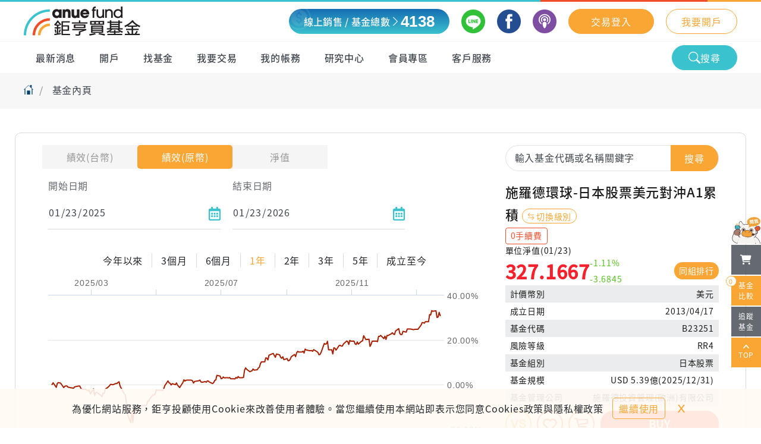

--- FILE ---
content_type: text/html; charset=utf-8
request_url: https://www.anuefund.com/fund/detail/B23251
body_size: 6054
content:


<!DOCTYPE html><html lang="zh-Hant-TW"><head>
    <meta charset="utf-8">
    <meta http-equiv="X-UA-Compatible" content="IE=edge">
    <meta name="viewport" content="width=device-width, initial-scale=1.0, maximum-scale=1.0, user-scalable=no">

    <title>施羅德環球-日本股票美元對沖A1累積 | 鉅亨買基金</title>
    <base href="/">
    <meta name="description" content="施羅德環球-日本股票美元對沖A1累積 | SISF - JAPANESE EQUITY USD HEDGED CLASS A1 - ACCUMULATION | LU0911023827 | 鉅亨買基金提供全球知名配息基金、債券基金、股票基金等三千檔基金商品，結合AI機器人理財服務，基金申購享終身0信託保管費與配息基金0手續費，線上開戶交易快速方便又安全。">
    <meta http-equiv="pragma" content="no-cache">
    <meta http-equiv="cache-control" content="no-cache, must-revalidate">
    <meta http-equiv="expires" content="0">
    <meta property="og:title" content="施羅德環球-日本股票美元對沖A1累積 | 鉅亨買基金">
    <meta property="og:description" content="施羅德環球-日本股票美元對沖A1累積 | SISF - JAPANESE EQUITY USD HEDGED CLASS A1 - ACCUMULATION | LU0911023827 | 鉅亨買基金提供全球知名配息基金、債券基金、股票基金等三千檔基金商品，結合AI機器人理財服務，基金申購享終身0信託保管費與配息基金0手續費，線上開戶交易快速方便又安全。">
    <meta property="og:image" content="https://www.anuefund.com/assets/images/logo/logo.png">
    <link rel="canonical" href="https://www.anuefund.com/fund/detail/B23251">
    <link rel="preconnect" href="https://fonts.googleapis.com">
    <link rel="preconnect" href="https://fonts.gstatic.com" crossorigin="">
    <link href="./assets/css/googleFont.css" rel="stylesheet" media="print" onload="this.media='all'"><noscript><link rel="stylesheet" href="./assets/css/googleFont.css"></noscript>
    <link rel="icon" type="image/x-icon" href="favicon.ico">
    <link rel="preconnect" href="https://fonts.gstatic.com">
    <link href="./assets/css/googleFont1.css" rel="stylesheet" media="print" onload="this.media='all'"><noscript><link rel="stylesheet" href="./assets/css/googleFont1.css"></noscript>
    <link href="./assets/css/googleFont2.css" rel="stylesheet" media="print" onload="this.media='all'"><noscript><link rel="stylesheet" href="./assets/css/googleFont2.css"></noscript>
    <link href="apple-touch-icon.png" rel="shortcut icon" >
    <link href="apple-touch-icon.png" rel="apple-touch-icon" >
    <!-- Google Tag Manager -->
    <script>
        (function (w, d, s, l, i) {
            w[l] = w[l] || [];
            w[l].push({ "gtm.start": new Date().getTime(), event: "gtm.js" });
            var f = d.getElementsByTagName(s)[0],
                j = d.createElement(s),
                dl = l != "dataLayer" ? "&l=" + l : "";
            j.async = true;
            j.src = "https://www.googletagmanager.com/gtm.js?id=" + i + dl;
            f.parentNode.insertBefore(j, f);
        })(window, document, "script", "dataLayer", "GTM-NM2VXDW");
    </script>
    <!-- End Google Tag Manager -->

    <!-- jQuery library -->
    <script src="./assets/script/jquery.min.js"></script>
    <script src="./assets/script/kit_fontawesome.js"></script>
    <script src="./assets/script/insider-sw-sdk.js"></script>
    <!-- <script type="text/javascript" charset="utf-8">
      var twca_cn = "www.anuefund.com";
    </script>
    <script
      type="text/javascript"
      src="//ssllogo.twca.com.tw/v4/twcaseal_v4.js"
      charset="utf-8"
    ></script> -->
    <script type="text/javascript" src="https://ssllogo.twca.com.tw/twcaseal_v3.js" harset="utf-8"></script>
    <link rel="stylesheet" type="text/css" href="//ssllogo.twca.com.tw/twca.css">
  <style>@charset "UTF-8";*,*:before,*:after{box-sizing:border-box}html{font-family:sans-serif;line-height:1.15;-webkit-text-size-adjust:100%;-webkit-tap-highlight-color:rgba(0,0,0,0)}body{margin:0;font-family:-apple-system,BlinkMacSystemFont,Segoe UI,Roboto,Helvetica Neue,Arial,Noto Sans,Liberation Sans,sans-serif,"Apple Color Emoji","Segoe UI Emoji",Segoe UI Symbol,"Noto Color Emoji";font-size:1rem;font-weight:400;line-height:1.5;color:#212529;text-align:left;background-color:#fff}html,body{font-family:Noto Sans TC,Microsoft JhengHei,-apple-system,BlinkMacSystemFont,Segoe UI,Roboto,Helvetica Neue,Arial,Noto Sans,Liberation Sans,sans-serif,"Apple Color Emoji","Segoe UI Emoji",Segoe UI Symbol,"Noto Color Emoji";font-weight:400;letter-spacing:.8px}:root{--swiper-theme-color:#007aff}:root{--swiper-navigation-size:44px}html,body{height:100%}body{margin:0;overflow-x:hidden}</style><link rel="stylesheet" href="styles.79bdd0e8be9548d3.css" media="print" onload="this.media='all'"><noscript><link rel="stylesheet" href="styles.79bdd0e8be9548d3.css"></noscript></head>

  <body>
    <!-- Google Tag Manager (noscript) -->
    <noscript><iframe
        src="https://www.googletagmanager.com/ns.html?id=GTM-NM2VXDW"
        height="0"
        width="0"
        style="display: none; visibility: hidden"
      ></iframe
    ></noscript>
    <!-- End Google Tag Manager (noscript) -->
    <app-root></app-root>

    <!-- Messenger 洽談外掛程式 Code -->
    <div id="fb-root"></div>

    <!-- Your 洽談外掛程式 code -->
    <div id="fb-customer-chat" class="fb-customerchat"></div>

    <!-- https://www.anuefund.com/js/jquery.keyboard.min.js -->

    <script type="text/javascript" charset="utf-8" src="./assets/script/jquery.keyboard.min.js"></script>
    <script type="text/javascript" charset="utf-8" src="./assets/script/jquery.keyboard.extension-scramble.min.js"></script>
  <script src="runtime.2ca149e37394e75f.js" type="module"></script><script src="polyfills.8053f10dd54b4075.js" type="module"></script><script src="scripts.dbb734312c42f090.js" defer></script><script src="main.4382ec95a5029766.js" type="module"></script>

</body></html>


--- FILE ---
content_type: text/html;charset=utf-8
request_url: https://ssllogo.twca.com.tw/servlet/QueryServerCertStatus5?DNS=www.anuefund.com&LogoType=T&jsoncallback=twcasealcb
body_size: 389
content:
twcasealcb({"Web_Server_Name":"","Site_Name":"","Status":"600","Cert_State":"有效","Serial_Number":"95584992868777736047117818232569445236","Time":"26/01/24 17:15:44 CST","DetailedInfo":"您現在所上的網站是 鉅亨證券投資顧問股份有限公司<br>網址是 www.anuefund.com<br>上述資訊取得時間 2026/01/24<br>如需網站憑證詳細資訊,請點選 標章<br>"});


--- FILE ---
content_type: image/svg+xml
request_url: https://www.anuefund.com/shopping.768f6bc5f1a2b3f5.svg
body_size: 1438
content:
<svg width="150" height="150" viewBox="0 0 150 150" fill="none" xmlns="http://www.w3.org/2000/svg">
<g clip-path="url(#clip0_180_2)">
<path d="M75 0C116.6 0 150 33.4 150 75C150 116.6 116.6 150 75 150C33.4 150 0 116.6 0 75C0 33.4 33.4 0 75 0Z" fill="white"/>
<path d="M108.068 48.0683C103.295 48.0683 51.1363 48.7501 51.1363 48.7501V54.5455H107.727C108.068 54.5455 113.523 49.4319 108.068 48.0683ZM105.341 48.0683V67.841L59.9999 76.0228L51.1363 40.9092H37.4999C35.7954 40.9092 34.0908 42.6137 34.0908 44.6592C34.0908 46.7046 35.7954 48.4092 37.8408 48.4092H45.6817L57.2726 95.4546H105.341V88.2955H63.0681L62.0454 83.5228L112.5 73.9774V48.0683H105.341ZM58.2954 98.5228C55.2272 98.5228 52.8408 100.909 52.8408 103.977C52.8408 107.046 55.2272 109.432 58.2954 109.432C61.3635 109.432 63.7499 107.046 63.7499 103.977C63.7499 100.909 61.3635 98.5228 58.2954 98.5228ZM101.591 98.5228C98.5226 98.5228 96.1363 100.909 96.1363 103.977C96.1363 107.046 98.5226 109.432 101.591 109.432C104.659 109.432 107.045 107.046 107.045 103.977C107.045 100.909 104.659 98.5228 101.591 98.5228Z" fill="#F04D29"/>
<path d="M75 150C33.6 150 0 116.4 0 75C0 33.6 33.6 0 75 0C116.4 0 150 33.6 150 75C150 116.4 116.4 150 75 150ZM75 7C37.5 7 7 37.5 7 75C7 112.5 37.5 143 75 143C112.5 143 143 112.5 143 75C143 37.5 112.5 7 75 7Z" fill="#F04D29"/>
</g>
<defs>
<clipPath id="clip0_180_2">
<rect width="150" height="150" fill="white"/>
</clipPath>
</defs>
</svg>


--- FILE ---
content_type: image/svg+xml
request_url: https://www.anuefund.com/assets/images/icon/pdf.svg
body_size: 1938
content:
<svg xmlns="http://www.w3.org/2000/svg" width="26.954" height="29.949" viewBox="0 0 26.954 29.949">
  <g id="_8674819_ic_fluent_document_pdf_regular_icon" data-name="8674819_ic_fluent_document_pdf_regular_icon" transform="translate(-3 -2)">
    <path id="Path_831" data-name="Path 831" d="M7.751,13A.749.749,0,0,0,7,13.751v4.492a.749.749,0,0,0,1.5,0V17.5h.745a2.246,2.246,0,0,0,0-4.493Zm1.493,3H8.5V14.5h.745a.749.749,0,1,1,0,1.5Z" transform="translate(1.991 5.473)" fill="#f04d29"/>
    <path id="Path_832" data-name="Path 832" d="M15,13.75A.749.749,0,0,1,15.748,13H18a.749.749,0,0,1,0,1.5H16.5l0,1.5H18a.749.749,0,0,1,0,1.5H16.494l0,.744a.749.749,0,1,1-1.5,0l0-1.495v0Z" transform="translate(5.967 5.473)" fill="#f04d29"/>
    <path id="Path_833" data-name="Path 833" d="M11.749,13a.749.749,0,0,0-.749.749v4.492a.749.749,0,0,0,.749.749h.745a2.995,2.995,0,1,0,0-5.99Zm.749,4.492V14.5a1.5,1.5,0,0,1,0,2.995Z" transform="translate(3.98 5.473)" fill="#f04d29"/>
    <path id="Path_834" data-name="Path 834" d="M28.457,28.954V27.211a2.621,2.621,0,0,0,1.5-2.368V18.1a2.621,2.621,0,0,0-1.5-2.368V13.722a3,3,0,0,0-.878-2.117L18.851,2.878a.736.736,0,0,0-.073-.061c-.019-.014-.037-.028-.054-.044A3.1,3.1,0,0,0,18.4,2.5a.976.976,0,0,0-.121-.066L18.2,2.4l-.075-.043a2.319,2.319,0,0,0-.249-.131,2.961,2.961,0,0,0-.934-.207c-.029,0-.059-.006-.088-.01A.906.906,0,0,0,16.735,2H7.492A3,3,0,0,0,4.5,4.995V15.729A2.621,2.621,0,0,0,3,18.1v6.745a2.621,2.621,0,0,0,1.5,2.368v1.743a3,3,0,0,0,2.995,2.995H25.462A3,3,0,0,0,28.457,28.954Zm-2.995.749H7.492a.75.75,0,0,1-.749-.749V27.463H26.21v1.491A.75.75,0,0,1,25.462,29.7ZM26.21,13.98v1.5H6.744V4.995a.75.75,0,0,1,.749-.749h8.985v6.739a3,3,0,0,0,2.995,2.995Zm-1.68-2.246H19.472a.75.75,0,0,1-.749-.749V5.925Zm-18.91,5.99H27.334a.374.374,0,0,1,.374.374v6.745a.374.374,0,0,1-.374.374H5.621a.374.374,0,0,1-.374-.374V18.1A.374.374,0,0,1,5.621,17.723Z" transform="translate(0)" fill="#f04d29"/>
  </g>
</svg>


--- FILE ---
content_type: image/svg+xml
request_url: https://www.anuefund.com/comparison.ede4eb9836d3d51b.svg
body_size: 1302
content:
<?xml version="1.0" encoding="utf-8"?>
<!-- Generator: Adobe Illustrator 27.0.0, SVG Export Plug-In . SVG Version: 6.00 Build 0)  -->
<svg version="1.1" id="圖層_1" xmlns="http://www.w3.org/2000/svg" xmlns:xlink="http://www.w3.org/1999/xlink" x="0px" y="0px"
	 viewBox="0 0 150 150" style="enable-background:new 0 0 150 150;" xml:space="preserve">
<style type="text/css">
	.st0{fill:#FFFFFF;}
	.st1{fill:#FAA634;}
</style>
<path class="st0" d="M75,0L75,0c41.6,0,75,33.4,75,75l0,0c0,41.6-33.4,75-75,75l0,0c-41.6,0-75-33.4-75-75l0,0C0,33.4,33.4,0,75,0z"
	/>
<g id="Group_52942" transform="translate(0)">
	<g id="比較icon" transform="translate(0 0)">
		<g id="Group_52627" transform="translate(-1079 -2395)">
			<g id="Group_52625" transform="translate(-74 -252)">
				<g id="Rectangle_11431" transform="translate(1153 2647)">
					<g>
						<path class="st1" d="M75,150c-41.4,0-75-33.6-75-75S33.6,0,75,0s75,33.6,75,75S116.4,150,75,150z M75,7C37.5,7,7,37.5,7,75
							s30.5,68,68,68s68-30.5,68-68S112.5,7,75,7z"/>
					</g>
				</g>
			</g>
		</g>
	</g>
</g>
<g>
	<path class="st1" d="M42,56.3l11,32.6L64,56.1c0.6-1.7,1-2.9,1.3-3.6c0.3-0.7,0.8-1.3,1.4-1.8c0.7-0.5,1.6-0.8,2.7-0.8
		c0.8,0,1.6,0.2,2.3,0.6c0.7,0.4,1.3,1,1.7,1.7c0.4,0.7,0.6,1.4,0.6,2.1c0,0.5-0.1,1-0.2,1.6s-0.3,1.1-0.5,1.7
		c-0.2,0.5-0.4,1.1-0.6,1.7L61.1,91c-0.4,1.2-0.8,2.4-1.3,3.5c-0.4,1.1-0.9,2.1-1.5,2.9c-0.6,0.8-1.3,1.5-2.2,2
		c-0.9,0.5-2,0.8-3.4,0.8s-2.5-0.3-3.4-0.8c-0.9-0.5-1.7-1.2-2.2-2.1s-1.1-1.8-1.5-2.9c-0.4-1.1-0.8-2.2-1.3-3.5L32.8,59.4
		c-0.2-0.6-0.4-1.1-0.6-1.7c-0.2-0.6-0.4-1.2-0.5-1.8c-0.1-0.6-0.2-1.2-0.2-1.6c0-1.1,0.5-2.2,1.4-3.1c0.9-0.9,2-1.4,3.4-1.4
		c1.7,0,2.9,0.5,3.6,1.5S41.2,54,42,56.3z"/>
	<path class="st1" d="M118.5,84.7c0,2.9-0.8,5.6-2.3,7.9c-1.5,2.3-3.7,4.2-6.7,5.5s-6.4,2-10.4,2c-4.8,0-8.8-0.9-11.9-2.7
		c-2.2-1.3-4-3-5.4-5.2c-1.4-2.2-2.1-4.3-2.1-6.4c0-1.2,0.4-2.2,1.2-3.1s1.9-1.3,3.2-1.3c1,0,1.9,0.3,2.6,1c0.7,0.7,1.3,1.6,1.8,3
		c0.6,1.5,1.3,2.8,2,3.9c0.7,1,1.7,1.9,3,2.6c1.3,0.7,3,1,5.1,1c2.9,0,5.3-0.7,7.1-2s2.7-3.1,2.7-5.1c0-1.6-0.5-2.9-1.5-3.9
		c-1-1-2.3-1.8-3.8-2.3s-3.6-1.1-6.3-1.7c-3.5-0.8-6.4-1.8-8.8-2.9s-4.2-2.6-5.6-4.5c-1.4-1.9-2.1-4.2-2.1-7.1
		c0-2.7,0.7-5.1,2.2-7.1c1.5-2.1,3.6-3.7,6.3-4.8c2.8-1.1,6-1.7,9.8-1.7c3,0,5.6,0.4,7.8,1.1c2.2,0.7,4,1.7,5.4,3
		c1.4,1.2,2.5,2.5,3.2,3.9c0.7,1.4,1,2.7,1,4c0,1.2-0.4,2.2-1.2,3.2c-0.8,0.9-1.9,1.4-3.1,1.4c-1.1,0-2-0.3-2.6-0.8
		c-0.6-0.6-1.2-1.5-1.9-2.8c-0.9-1.8-1.9-3.3-3.2-4.3c-1.2-1-3.2-1.5-6-1.5c-2.5,0-4.6,0.6-6.2,1.7c-1.6,1.1-2.3,2.5-2.3,4
		c0,1,0.3,1.8,0.8,2.5c0.5,0.7,1.3,1.3,2.2,1.8c0.9,0.5,1.9,0.9,2.8,1.2c1,0.3,2.5,0.7,4.7,1.3c2.7,0.6,5.2,1.4,7.5,2.1
		c2.2,0.8,4.1,1.7,5.7,2.8c1.6,1.1,2.8,2.5,3.7,4.2C118.1,80.2,118.5,82.3,118.5,84.7z"/>
</g>
</svg>


--- FILE ---
content_type: application/javascript
request_url: https://www.anuefund.com/assets/script/jquery.keyboard.min.js
body_size: 20346
content:
/*!
jQuery UI Virtual Keyboard
Version 1.18.12

Author: Jeremy Satterfield
Modified: Rob Garrison (Mottie on github)
-----------------------------------------
Licensed under the MIT License

Caret code modified from jquery.caret.1.02.js
Licensed under the MIT License:
http://www.opensource.org/licenses/mit-license.php
-----------------------------------------

An on-screen virtual keyboard embedded within the browser window which
will popup when a specified entry field is focused. The user can then
type and preview their input before Accepting or Canceling.

As a plugin to jQuery UI styling and theme will automatically
match that used by jQuery UI with the exception of the required CSS.

Requires:
	jQuery v1.4.3+
	jQuery UI (position utility only) & CSS theme

Setup/Usage:
	Please refer to https://github.com/Mottie/Keyboard/wiki
*/
/*jshint browser:true, jquery:true, unused:false */
;(function($){
"use strict";
$.keyboard = function(el, options){
	var base = this, o;

	base.version = '1.18.12';

	// Access to jQuery and DOM versions of element
	base.$el = $(el);
	base.el = el;

	// Add a reverse reference to the DOM object
	base.$el.data("keyboard", base);

	base.init = function(){
		base.options = o = $.extend(true, {}, $.keyboard.defaultOptions, options);

		// Shift and Alt key toggles, sets is true if a layout has more than one keyset
		// used for mousewheel message
		base.shiftActive = base.altActive = base.metaActive = base.sets = base.capsLock = false;
		base.lastKeyset = [false, false, false]; // [shift, alt, meta]
		// Class names of the basic key set - meta keysets are handled by the keyname
		base.rows = [ '', '-shift', '-alt', '-alt-shift' ];
		$('<!--[if lte IE 8]><script>jQuery("body").addClass("oldie");</script><![endif]--><!--[if IE]>' +
			'<script>jQuery("body").addClass("ie");</script><![endif]-->').appendTo('body').remove();
		base.msie = $('body').hasClass('oldie'); // Old IE flag, used for caret positioning
		base.allie = $('body').hasClass('ie');
		base.inPlaceholder = base.$el.attr('placeholder') || '';
		// html 5 placeholder/watermark
		base.watermark = (typeof(document.createElement('input').placeholder) !== 'undefined' &&
			base.inPlaceholder !== '');
		// save default regex (in case loading another layout changes it)
		base.regex = $.keyboard.comboRegex;
		// determine if US "." or European "," system being used
		base.decimal = ( /^\./.test(o.display.dec) ) ? true : false;
		// convert mouse repeater rate (characters per second) into a time in milliseconds.
		base.repeatTime = 1000/(o.repeatRate || 20);
		// delay in ms to prevent mousedown & touchstart from both firing events at the same time
		o.preventDoubleEventTime = o.preventDoubleEventTime || 100;
		// flag indication that a keyboard is open
		base.isOpen = false;
		// is mousewheel plugin loaded?
		base.wheel = $.isFunction( $.fn.mousewheel );
		// keyCode of keys always allowed to be typed - caps lock, page up & down, end, home, arrow, insert &
		// delete keys
		base.alwaysAllowed = [20,33,34,35,36,37,38,39,40,45,46];
		base.$keyboard = [];

		// Check if caret position is saved when input is hidden or loses focus
		// (*cough* all versions of IE and I think Opera has/had an issue as well
		base.temp = $('<input style="position:absolute;left:-9999em;top:-9999em;" type="text" value="testing">')
			.appendTo('body').caret(3,3);
		// Also save caret position of the input if it is locked
		base.checkCaret = (o.lockInput || base.temp.hide().show().caret().start !== 3 ) ? true : false;
		base.temp.remove();
		base.lastCaret = { start:0, end:0 };

		base.temp = [ '', 0, 0 ]; // used when building the keyboard - [keyset element, row, index]

		// Bind events
		$.each('initialized beforeVisible visible hidden canceled accepted beforeClose'.split(' '), function(i,f){
			if ($.isFunction(o[f])){
				base.$el.bind(f + '.keyboard', o[f]);
			}
		});

		// Close with esc key & clicking outside
		if (o.alwaysOpen) { o.stayOpen = true; }
		$(document).bind('mousedown keyup touchstart checkkeyboard '.split(' ').join('.keyboard '), function(e){
			if (base.opening) { return; }
			base.escClose(e);
			// needed for IE to allow switching between keyboards smoothly
			if ( e.target && $(e.target).hasClass('ui-keyboard-input') ) {
				var kb = $(e.target).data('keyboard');
				// only trigger on self
				if (kb === base && kb.options.openOn) {
					kb.focusOn();
				}
			}
		});

		// Display keyboard on focus
		base.$el
			.addClass('ui-keyboard-input ' + o.css.input)
			.attr({ 'aria-haspopup' : 'true', 'role' : 'textbox' });

		// add disabled/readonly class - dynamically updated on reveal
		if (base.$el.is(':disabled') || (base.$el.attr('readonly') &&
			!base.$el.hasClass('ui-keyboard-lockedinput'))) {
			base.$el.addClass('ui-keyboard-nokeyboard');
		}
		if (o.openOn) {
			base.$el.bind(o.openOn + '.keyboard', function(){
				base.focusOn();
			});
		}

		// Add placeholder if not supported by the browser
		if (!base.watermark && base.$el.val() === '' && base.inPlaceholder !== '' &&
			base.$el.attr('placeholder') !== '') {
			base.$el
				.addClass('ui-keyboard-placeholder') // css watermark style (darker text)
				.val( base.inPlaceholder );
		}

		base.$el.trigger( 'initialized.keyboard', [ base, base.el ] );

		// initialized with keyboard open
		if (o.alwaysOpen) {
			base.reveal();
		}

	};

	base.setCurrent = function(){
		// ui-keyboard-has-focus is applied in case multiple keyboards have alwaysOpen = true and are stacked
		$('.ui-keyboard-has-focus').removeClass('ui-keyboard-has-focus');
		$('.ui-keyboard-input-current').removeClass('ui-keyboard-input-current');

		base.$el.addClass('ui-keyboard-input-current');
		base.$keyboard.addClass('ui-keyboard-has-focus');
		base.isCurrent(true);
		base.isOpen = true;
	};

	base.isCurrent = function(set){
		var cur = $.keyboard.currentKeyboard || false;
		if (set) {
			cur = $.keyboard.currentKeyboard = base.el;
		} else if (set === false && cur === base.el) {
			cur = $.keyboard.currentKeyboard = '';
		}
		return cur === base.el;
	};

	base.isVisible = function() {
		return base.$keyboard && base.$keyboard.length ? base.$keyboard.is(":visible") : false;
	};

	base.focusOn = function(){
		if (base.$el.is(':visible')) {
			// caret position is always 0,0 in webkit; and nothing is focused at this point... odd
			// save caret position in the input to transfer it to the preview
			// add delay to get correct caret position
			setTimeout(function(){
                // Number inputs don't support selectionStart and selectionEnd
				if (base.$el.attr('type') != 'number') {
					base.lastCaret = base.$el.caret();
				}
			}, 20);
		}
		if (!base.isVisible()) {
			clearTimeout(base.timer);
			base.reveal();
		}
		if (o.alwaysOpen) {
			base.setCurrent();
		}
	};

	base.reveal = function(){
		var p, s;
		base.opening = true;
		// remove all "extra" keyboards
		$('.ui-keyboard').not('.ui-keyboard-always-open').remove();

		// Don't open if disabled
		if (base.$el.is(':disabled') || (base.$el.attr('readonly') &&
			!base.$el.hasClass('ui-keyboard-lockedinput'))) {
			base.$el.addClass('ui-keyboard-nokeyboard');
			return;
		} else {
			base.$el.removeClass('ui-keyboard-nokeyboard');
		}

		// Unbind focus to prevent recursion - openOn may be empty if keyboard is opened externally
		if (o.openOn) {
			base.$el.unbind( o.openOn + '.keyboard' );
		}

		// build keyboard if it doesn't exist; or attach keyboard if it was removed, but not cleared
		if ( !base.$keyboard || base.$keyboard && ( !base.$keyboard.length || $.contains(document.body, base.$keyboard[0]) ) ) {
			base.startup();
		}

		// clear watermark
		if (!base.watermark && base.el.value === base.inPlaceholder) {
			base.$el
				.removeClass('ui-keyboard-placeholder')
				.val('');
		}
		// save starting content, in case we cancel
		base.originalContent = base.$el.val();
		base.$preview.val( base.originalContent );

		// disable/enable accept button
		if (o.acceptValid) { base.checkValid(); }

		if (o.resetDefault) {
			base.shiftActive = base.altActive = base.metaActive = false;
			base.showKeySet();
		}

		// appendLocally && appendTo will now assume the keyboard will be displayed in
		// its static position; the developer can now position it as desired using the
		// ".ui-keyboard" class name.
		if (!o.appendLocally && o.appendTo === 'body') {
			// basic positioning before it is set by position utility
			base.$keyboard.css({ position: 'absolute', left: 0, top: 0 });
		}

		// beforeVisible event
		base.$el.trigger( 'beforeVisible.keyboard', [ base, base.el ] );

		base.setCurrent();

		// show keyboard
		base.$keyboard.show();

		// adjust keyboard preview window width - save width so IE won't keep expanding (fix issue #6)
		if (o.usePreview && base.msie) {
			if (typeof base.width === 'undefined') {
				base.$preview.hide(); // preview is 100% browser width in IE7, so hide the damn thing
				base.width = Math.ceil(base.$keyboard.width()); // set input width to match the widest keyboard row
				base.$preview.show();
			}
			base.$preview.width(base.width);
		}

		base.position = o.position;

		// position after keyboard is visible (required for UI position utility) and appropriately sized
		if ($.ui && $.ui.position && !$.isEmptyObject(base.position)) {
			// get single target position || target stored in element data (multiple targets) || default @ element
			base.position.of = base.position.of || base.$el.data('keyboardPosition') || base.$el;
			base.position.collision = base.position.collision || 'flipfit flipfit';
			base.$keyboard.position(base.position);
		}

		base.checkDecimal();

		// get preview area line height
		// add roughly 4px to get line height from font height, works well for font-sizes from 14-36px
		// needed for textareas
		base.lineHeight = parseInt( base.$preview.css('lineHeight'), 10) ||
			parseInt(base.$preview.css('font-size') ,10) + 4;

		if (o.caretToEnd) {
			s = base.originalContent.length;
			base.lastCaret = {
				start: s,
				end  : s
			};
		}

		// IE caret haxx0rs
		if (base.allie){
			// ensure caret is at the end of the text (needed for IE)
			s = base.lastCaret.start || base.originalContent.length;
			p = { start: s, end: s };
			// set caret at end of content, if undefined
			if (!base.lastCaret) { base.lastCaret = p; }
			// sometimes end = 0 while start is > 0
			if (base.lastCaret.end === 0 && base.lastCaret.start > 0) {
				base.lastCaret.end = base.lastCaret.start;
			}
			// IE will have start -1, end of 0 when not focused (see demo: http://jsfiddle.net/Mottie/fgryQ/3/)
			if (base.lastCaret.start < 0) { base.lastCaret = p; }
		}

		// opening keyboard flag; delay allows switching between keyboards without immediately closing
		// the keyboard
		setTimeout(function(){
			base.opening = false;
			if (o.initialFocus) {
				base.$preview.focus().caret( base.lastCaret );
			}
			base.$el.trigger( 'visible.keyboard', [ base, base.el ] );
		}, 10);
		// return base to allow chaining in typing extension
		return base;
	};

	base.startup = function(){
		if ( !(base.$keyboard && base.$keyboard.length) ) {
			// custom layout - create a unique layout name based on the hash
			if (o.layout === "custom") { o.layoutHash = 'custom' + base.customHash(); }
			base.layout = o.layout === "custom" ? o.layoutHash : o.layout;

			if (typeof $.keyboard.builtLayouts[base.layout] === 'undefined') {
				if ($.isFunction(o.create)) {
					o.create(base);
				}
				if (!base.$keyboard.length) {
					base.buildKeyboard();
				}
			}
			base.$keyboard = $.keyboard.builtLayouts[base.layout].$keyboard.clone();

			// build preview display
			if (o.usePreview) {
				base.$preview = base.$el.clone(false)
					.removeAttr('id')
					.removeClass('ui-keyboard-placeholder ui-keyboard-input')
					.addClass('ui-keyboard-preview ' + o.css.input)
					.removeAttr('aria-haspopup')
					.attr('tabindex', '-1')
					.show(); // for hidden inputs
				// Switch the number input fields to text so the caret positioning will work again
				if (base.$preview.attr('type') == 'number') {
					base.$preview.attr('type', 'text');
				}
				// build preview container and append preview display
				$('<div />')
					.addClass('ui-keyboard-preview-wrapper')
					.append(base.$preview)
					.prependTo(base.$keyboard);
			} else {
				// No preview display, use element and reposition the keyboard under it.
				base.$preview = base.$el;
				if (!$.isEmptyObject(base.position)) {
					o.position.at = o.position.at2;
				}
			}

		}

		base.preview = base.$preview[0];
		base.$decBtn = base.$keyboard.find('.ui-keyboard-dec');
		// add enter to allowed keys; fixes #190
		if (o.enterNavigation || base.el.tagName === "TEXTAREA") { base.alwaysAllowed.push(13); }
		if (o.lockInput) {
			base.$preview.addClass('ui-keyboard-lockedinput').attr({ 'readonly': 'readonly'});
		}

		base.bindKeyboard();

		base.$keyboard.appendTo( o.appendLocally ? base.$el.parent() : o.appendTo || 'body' );

		base.bindKeys();

		// adjust with window resize
		if ($.ui && $.ui.position && !$.isEmptyObject(base.position)) {
			$(window).bind('resize.keyboard', function(){
				if (base.isVisible()) {
					base.$keyboard.position(base.position);
				}
			});
		}

	};

	base.bindKeyboard = function(){
		var layout = $.keyboard.builtLayouts[base.layout];
		base.$preview
			.unbind('keypress keyup keydown mouseup touchend '.split(' ').join('.keyboard '))
			.bind('keypress.keyboard', function(e){
				var k = base.lastKey = String.fromCharCode(e.charCode || e.which);
				base.$lastKey = []; // not a virtual keyboard key
				if (base.checkCaret) { base.lastCaret = base.$preview.caret(); }

				// update caps lock - can only do this while typing =(
				base.capsLock = (((k >= 65 && k <= 90) && !e.shiftKey) ||
					((k >= 97 && k <= 122) && e.shiftKey)) ? true : false;

				// restrict input - keyCode in keypress special keys: 
				// see http://www.asquare.net/javascript/tests/KeyCode.html
				if (o.restrictInput) {
					// allow navigation keys to work - Chrome doesn't fire a keypress event (8 = bksp)
					if ( (e.which === 8 || e.which === 0) && $.inArray( e.keyCode, base.alwaysAllowed ) ) { return; }
					if ($.inArray(k, layout.acceptedKeys) === -1) { e.preventDefault(); } // quick key check
				} else if ( (e.ctrlKey || e.metaKey) && (e.which === 97 || e.which === 99 || e.which === 118 ||
						(e.which >= 120 && e.which <=122)) ) {
					// Allow select all (ctrl-a:97), copy (ctrl-c:99), paste (ctrl-v:118) & cut (ctrl-x:120) &
					// redo (ctrl-y:121)& undo (ctrl-z:122); meta key for mac
					return;
				}
				// Mapped Keys - allows typing on a regular keyboard and the mapped key is entered
				// Set up a key in the layout as follows: "m(a):label"; m = key to map, (a) = actual keyboard key
				// to map to (optional), ":label" = title/tooltip (optional)
				// example: \u0391 or \u0391(A) or \u0391:alpha or \u0391(A):alpha
				if (layout.hasMappedKeys) {
					if (layout.mappedKeys.hasOwnProperty(k)){
						base.lastKey = layout.mappedKeys[k];
						base.insertText( base.lastKey );
						e.preventDefault();
					}
				}
				base.checkMaxLength();

			})
			.bind('keyup.keyboard', function(e){
				switch (e.which) {
					// Insert tab key
					case 9 :
						// Added a flag to prevent from tabbing into an input, keyboard opening, then adding the tab to the keyboard preview
						// area on keyup. Sadly it still happens if you don't release the tab key immediately because keydown event auto-repeats
						if (base.tab && o.tabNavigation && !o.lockInput) {
							base.shiftActive = e.shiftKey;
							// when switching inputs, the tab keyaction returns false
							var notSwitching = $.keyboard.keyaction.tab(base);
							base.tab = false;
							if (!notSwitching) { return false; }
						} else {
							e.preventDefault();
						}
						break;

					// Escape will hide the keyboard
					case 27:
						base.close();
						return false;
				}

				// throttle the check combo function because fast typers will have an incorrectly positioned caret
				clearTimeout(base.throttled);
				base.throttled = setTimeout(function(){
					// fix error in OSX? see issue #102
					if (base.isVisible()) {
						base.checkCombos();
					}
				}, 100);

				base.checkMaxLength();
				// change callback is no longer bound to the input element as the callback could be
				// called during an external change event with all the necessary parameters (issue #157)
				if ($.isFunction(o.change)){ o.change( $.Event("change"), base, base.el ); }
				base.$el.trigger( 'change.keyboard', [ base, base.el ] );
			})
			.bind('keydown.keyboard', function(e){
				switch (e.which) {

					case 8 :
						$.keyboard.keyaction.bksp(base, null, e);
						e.preventDefault();
						break;

					// prevent tab key from leaving the preview window
					case 9 :
						if (o.tabNavigation) {
							// allow tab to pass through - tab to next input/shift-tab for prev
							base.tab = true;
							return false;
						} else {
							base.tab = true; // see keyup comment above
							return false;
						}
						break; // adding a break here to make jsHint happy

					case 13:
						$.keyboard.keyaction.enter(base, null, e);
						break;

					// Show capsLock
					case 20:
						base.shiftActive = base.capsLock = !base.capsLock;
						base.showKeySet(this);
						break;

					case 86:
						// prevent ctrl-v/cmd-v
						if (e.ctrlKey || e.metaKey) {
							if (o.preventPaste) { e.preventDefault(); return; }
							base.checkCombos(); // check pasted content
						}
						break;
				}
			})
			.bind('mouseup.keyboard touchend.keyboard', function(){
				if (base.checkCaret) { base.lastCaret = base.$preview.caret(); }
			});

		// prevent keyboard event bubbling
		base.$keyboard.bind('mousedown.keyboard click.keyboard touchstart.keyboard', function(e){
			e.stopPropagation();
			if (!base.isCurrent()) {
				base.reveal();
				$(document).trigger('checkkeyboard.keyboard');
			}
		});

		// If preventing paste, block context menu (right click)
		if (o.preventPaste){
			base.$preview.bind('contextmenu.keyboard', function(e){ e.preventDefault(); });
			base.$el.bind('contextmenu.keyboard', function(e){ e.preventDefault(); });
		}

	};

	base.bindKeys = function(){
		var allEvents = (o.keyBinding + ' repeater mouseenter mouseleave touchstart mousewheel ' +
			'mouseup click ').split(' ').join('.keyboard ') + ('mouseleave mousedown touchstart ' +
			'touchend touchmove touchcancel ').split(' ').join('.kb ');
		base.$allKeys = base.$keyboard.find('button.ui-keyboard-button')
			.unbind(allEvents)
			.bind(o.keyBinding.split(' ').join('.keyboard ') + '.keyboard repeater.keyboard', function(e){
				// prevent errors when external triggers attempt to "type" - see issue #158
				if (!base.$keyboard.is(":visible")){ return false; }
				// 'key', { action: doAction, original: n, curtxt : n, curnum: 0 }
				var txt,
					$this = $(this),
					action = $this.attr('data-action'),
					// prevent mousedown & touchstart from both firing events at the same time - see #184
					timer = new Date().getTime();
				// don't split colon key. Fixes #264
				action = action === ':' ? ':' : action.split(':')[0];
				if (timer - (base.lastEventTime || 0) < o.preventDoubleEventTime) { return; }
				base.lastEventTime = timer;
				base.$preview.focus();
				base.$lastKey = $this;
				base.lastKey = $this.attr('data-curtxt');
				// Start caret in IE when not focused (happens with each virtual keyboard button click
				if (base.checkCaret) { base.$preview.caret( base.lastCaret ); }
				if (action.match('meta')) { action = 'meta'; }
				if ($.keyboard.keyaction.hasOwnProperty(action) && $(this).hasClass('ui-keyboard-actionkey')) {
					// stop processing if action returns false (close & cancel)
					if ($.keyboard.keyaction[action](base,this,e) === false) { return false; }
				} else if (typeof action !== 'undefined') {
					txt = base.lastKey = (base.wheel && !$(this).hasClass('ui-keyboard-actionkey')) ?
						base.lastKey : action;
					base.insertText(txt);
					if (!base.capsLock && !o.stickyShift && !e.shiftKey) {
						base.shiftActive = false;
						base.showKeySet(this);
					}
				}
				// set caret if caret moved by action function; also, attempt to fix issue #131
				base.$preview.focus().caret( base.lastCaret );
				base.checkCombos();
				base.checkMaxLength();
				if ($.isFunction(o.change)){ o.change( $.Event("change"), base, base.el ); }
				base.$el.trigger( 'change.keyboard', [ base, base.el ] );
				e.preventDefault();
			})
			// Change hover class and tooltip
			.bind('mouseenter.keyboard mouseleave.keyboard touchstart.keyboard', function(e){
				if (!base.isCurrent()) { return; }
				var $this = $(this),
					txt = $this.data('layers') || base.getLayers( $this );
				// remove duplicates
				$this.data('layers', txt = $.grep(txt, function(v, k){ return $.inArray(v, txt) === k; }) );
				if ((e.type === 'mouseenter' || e.type === 'touchstart') && base.el.type !== 'password' &&
					!$this.hasClass(o.css.buttonDisabled) ){
					$this
						.addClass(o.css.buttonHover)
						.attr('title', function(i,t){
							// show mouse wheel message
							return (base.wheel && t === '' && base.sets && txt.length > 1 && e.type !== 'touchstart') ?
								o.wheelMessage : t;
						});
				}
				if (e.type === 'mouseleave'){
					$this.data({
						'curtxt' : $this.data('original'),
						'curnum' : 0
					});
					$this
						// needed or IE flickers really bad
						.removeClass( (base.el.type === 'password') ? '' : o.css.buttonHover)
						.attr('title', function(i,t){ return (t === o.wheelMessage) ? '' : t; })
						.find('span').html( $this.data('original') ); // restore original button text
				}
			})
			// Allow mousewheel to scroll through other key sets of the same key
			.bind('mousewheel.keyboard', function(e, delta){
				if (base.wheel) {
					// deltaY used by newer versions of mousewheel plugin
					delta = delta || e.deltaY;
					var n, txt, $this = $(this);
					txt = $this.data('layers') || base.getLayers( $this );
					if (txt.length > 1) {
						n = $this.data('curnum') + (delta > 0 ? -1 : 1);
						if (n > txt.length-1) { n = 0; }
						if (n < 0) { n = txt.length-1; }
					} else {
						n = 0;
					}
					$this.data({
						'curnum' : n,
						'layers' : txt,
						'curtxt' : txt[n]
					});
					$this.find('span').html( txt[n] );
					return false;
				}
			})
			// using "kb" namespace for mouse repeat functionality to keep it separate
			// I need to trigger a "repeater.keyboard" to make it work
			.bind('mouseup.keyboard mouseleave.kb touchend.kb touchmove.kb touchcancel.kb', function(e){
				if (/(mouseleave|touchend|touchcancel)/.test(e.type)) {
					$(this).removeClass(o.css.buttonHover); // needed for touch devices
				} else {
					if (base.isVisible() && base.isCurrent()) { base.$preview.focus(); }
					if (base.checkCaret) { base.$preview.caret( base.lastCaret ); }
				}
				base.mouseRepeat = [false,''];
				clearTimeout(base.repeater); // make sure key repeat stops!
				return false;
			})
			// prevent form submits when keyboard is bound locally - issue #64
			.bind('click.keyboard', function(){
				return false;
			})
			// no mouse repeat for action keys (shift, ctrl, alt, meta, etc)
			.not('.ui-keyboard-actionkey')
			// mouse repeated action key exceptions
			.add('.ui-keyboard-tab, .ui-keyboard-bksp, .ui-keyboard-space, .ui-keyboard-enter', base.$keyboard)
			.bind('mousedown.kb touchstart.kb', function(){
				if (o.repeatRate !== 0) {
					var key = $(this);
					base.mouseRepeat = [true, key]; // save the key, make sure we are repeating the right one (fast typers)
					setTimeout(function() {
						if (base.mouseRepeat[0] && base.mouseRepeat[1] === key) { base.repeatKey(key); }
					}, o.repeatDelay);
				}
				return false;
			});
	};

	// Insert text at caret/selection - thanks to Derek Wickwire for fixing this up!
	base.insertText = function(txt){
		var bksp, t, h,
			// use base.$preview.val() instead of base.preview.value (val.length includes carriage returns in IE).
			val = base.$preview.val(),
			pos = base.$preview.caret(),
			scrL = base.$preview.scrollLeft(),
			scrT = base.$preview.scrollTop(),
			len = val.length; // save original content length

		// silly IE caret hacks... it should work correctly, but navigating using arrow keys in a textarea
		// is still difficult
		// in IE, pos.end can be zero after input loses focus
		if (pos.end < pos.start) { pos.end = pos.start; }
		if (pos.start > len) { pos.end = pos.start = len; }

		if (base.preview.tagName === 'TEXTAREA') {
			// This makes sure the caret moves to the next line after clicking on enter (manual typing works fine)
			if (base.msie && val.substr(pos.start, 1) === '\n') { pos.start += 1; pos.end += 1; }
			// Set scroll top so current text is in view - needed for virtual keyboard typing, not manual typing
			// this doesn't appear to work correctly in Opera
			h = (val.split('\n').length - 1);
			base.preview.scrollTop = (h>0) ? base.lineHeight * h : scrT;
		}

		bksp = (txt === 'bksp' && pos.start === pos.end) ? true : false;
		txt = (txt === 'bksp') ? '' : txt;
		t = pos.start + (bksp ? -1 : txt.length);
		scrL += parseInt(base.$preview.css('fontSize'),10) * (txt === 'bksp' ? -1 : 1);

		base.$preview
			.val( base.$preview.val().substr(0, pos.start - (bksp ? 1 : 0)) + txt +
				base.$preview.val().substr(pos.end) )
			.scrollLeft(scrL)
			.caret(t, t);

		base.lastCaret = { start: t, end: t }; // save caret in case of bksp

	};

	// check max length
	base.checkMaxLength = function(){
		var t, p = base.$preview.val();
		if (o.maxLength !== false && p.length > o.maxLength) {
			t = Math.min(base.$preview.caret().start, o.maxLength); 
			base.$preview.val( p.substring(0, o.maxLength) );
			// restore caret on change, otherwise it ends up at the end.
			base.$preview.caret( t, t );
			base.lastCaret = { start: t, end: t };
		}
		if (base.$decBtn.length) {
			base.checkDecimal();
		}
	};

	// mousedown repeater
	base.repeatKey = function(key){
		key.trigger('repeater.keyboard');
		if (base.mouseRepeat[0]) {
			base.repeater = setTimeout(function() {
				base.repeatKey(key);
			}, base.repeatTime);
		}
	};

	base.showKeySet = function(el){
		var key = '',
		toShow = (base.shiftActive ? 1 : 0) + (base.altActive ? 2 : 0);
		if (!base.shiftActive) { base.capsLock = false; }
		// check meta key set
		if (base.metaActive) {
			// the name attribute contains the meta set # "meta99"
			key = (el && el.name && /meta/.test(el.name)) ? el.name : '';
			// save active meta keyset name
			if (key === '') {
				key = (base.metaActive === true) ? '' : base.metaActive;
			} else {
				base.metaActive = key;
			}
			// if meta keyset doesn't have a shift or alt keyset, then show just the meta key set
			if ( (!o.stickyShift && base.lastKeyset[2] !== base.metaActive) ||
				( (base.shiftActive || base.altActive) && !base.$keyboard.find('.ui-keyboard-keyset-' + key +
					base.rows[toShow]).length) ) {
				base.shiftActive = base.altActive = false;
			}
		} else if (!o.stickyShift && base.lastKeyset[2] !== base.metaActive && base.shiftActive) {
			// switching from meta key set back to default, reset shift & alt if using stickyShift
			base.shiftActive = base.altActive = false;
		}
		toShow = (base.shiftActive ? 1 : 0) + (base.altActive ? 2 : 0);
		key = (toShow === 0 && !base.metaActive) ? '-default' : (key === '') ? '' : '-' + key;
		if (!base.$keyboard.find('.ui-keyboard-keyset' + key + base.rows[toShow]).length) {
			// keyset doesn't exist, so restore last keyset settings
			base.shiftActive = base.lastKeyset[0];
			base.altActive = base.lastKeyset[1];
			base.metaActive = base.lastKeyset[2];
			return;
		}
		base.$keyboard
			.find('.ui-keyboard-alt, .ui-keyboard-shift, .ui-keyboard-actionkey[class*=meta]')
				.removeClass(o.css.buttonAction).end()
			.find('.ui-keyboard-alt')[(base.altActive) ? 'addClass' : 'removeClass'](o.css.buttonAction).end()
			.find('.ui-keyboard-shift')[(base.shiftActive) ? 'addClass' : 'removeClass'](o.css.buttonAction).end()
			.find('.ui-keyboard-lock')[(base.capsLock) ? 'addClass' : 'removeClass'](o.css.buttonAction).end()
			.find('.ui-keyboard-keyset').hide().end()
			.find('.ui-keyboard-keyset' + key + base.rows[toShow]).show().end()
			.find('.ui-keyboard-actionkey.ui-keyboard' + key).addClass(o.css.buttonAction);
		base.lastKeyset = [ base.shiftActive, base.altActive, base.metaActive ];
	};

	// check for key combos (dead keys)
	base.checkCombos = function(){
		if (!base.isVisible()) { return base.$preview.val(); }
		var i, r, t, t2,
			// use base.$preview.val() instead of base.preview.value (val.length includes carriage returns in IE).
			val = base.$preview.val(),
			pos = base.$preview.caret(),
			layout = $.keyboard.builtLayouts[base.layout],
			len = val.length; // save original content length

		// silly IE caret hacks... it should work correctly, but navigating using arrow keys in a textarea
		// is still difficult
		// in IE, pos.end can be zero after input loses focus
		if (pos.end < pos.start) { pos.end = pos.start; }
		if (pos.start > len) { pos.end = pos.start = len; }
		// This makes sure the caret moves to the next line after clicking on enter (manual typing works fine)
		if (base.msie && val.substr(pos.start, 1) === '\n') { pos.start += 1; pos.end += 1; }

		if (o.useCombos) {
			// keep 'a' and 'o' in the regex for ae and oe ligature (æ,œ)
			// thanks to KennyTM: http://stackoverflow.com/q/4275077
			// original regex /([`\'~\^\"ao])([a-z])/mig moved to $.keyboard.comboRegex
			if (base.msie) {
				// old IE may not have the caret positioned correctly, so just check the whole thing
				val = val.replace(base.regex, function(s, accent, letter){
					return (o.combos.hasOwnProperty(accent)) ? o.combos[accent][letter] || s : s;
				});
			// prevent combo replace error, in case the keyboard closes - see issue #116
			} else if (base.$preview.length) {
				// Modern browsers - check for combos from last two characters left of the caret
				t = pos.start - (pos.start - 2 >= 0 ? 2 : 0);
				// target last two characters
				base.$preview.caret(t, pos.end);
				// do combo replace
				t2 = (base.$preview.caret().text || '').replace(base.regex, function(s, accent, letter){
					return (o.combos.hasOwnProperty(accent)) ? o.combos[accent][letter] || s : s;
				});
				// add combo back
				base.$preview.val( base.$preview.caret().replace(t2) );
				val = base.$preview.val();
			}
		}

		// check input restrictions - in case content was pasted
		if (o.restrictInput && val !== '') {
			t = val;
			r = layout.acceptedKeys.length;
			for (i=0; i < r; i++){
				if (t === '') { continue; }
				t2 = layout.acceptedKeys[i];
				if (val.indexOf(t2) >= 0) {
					// escape out all special characters
					if (/[\[|\]|\\|\^|\$|\.|\||\?|\*|\+|\(|\)|\{|\}]/g.test(t2)) { t2 = '\\' + t2; }
					t = t.replace( (new RegExp(t2, "g")), '');
				}
			}
			// what's left over are keys that aren't in the acceptedKeys array
			if (t !== '') { val = val.replace(t, ''); }
		}

		// save changes, then reposition caret
		pos.start += val.length - len;
		pos.end += val.length - len;
		base.$preview.val(val);

		base.$preview.caret(pos.start, pos.end);

		// calculate current cursor scroll location and set scrolltop to keep it in view
		// find row, multiply by font-size
		base.preview.scrollTop = base.lineHeight * (val.substring(0, pos.start).split('\n').length - 1);

		base.lastCaret = { start: pos.start, end: pos.end };

		if (o.acceptValid) { base.checkValid(); }

		return val; // return text, used for keyboard closing section
	};

	// Toggle accept button classes, if validating
	base.checkValid = function(){
		var valid = true;
		if (o.validate && typeof o.validate === "function") {
			valid = o.validate(base, base.$preview.val(), false);
		}
		// toggle accept button classes; defined in the css
		base.$keyboard.find('.ui-keyboard-accept')
			[valid ? 'removeClass' : 'addClass']('ui-keyboard-invalid-input')
			[valid ? 'addClass' : 'removeClass']('ui-keyboard-valid-input');
	};

	// Decimal button for num pad - only allow one (not used by default)
	base.checkDecimal = function(){
		// Check US "." or European "," format
		if ( ( base.decimal && /\./g.test(base.preview.value) ) ||
			( !base.decimal && /\,/g.test(base.preview.value) ) ) {
			base.$decBtn
				.attr({ 'disabled': 'disabled', 'aria-disabled': 'true' })
				.removeClass(o.css.buttonDefault + ' ' + o.css.buttonHover)
				.addClass(o.css.buttonDisabled);
		} else {
			base.$decBtn
				.removeAttr('disabled')
				.attr({ 'aria-disabled': 'false' })
				.addClass(o.css.buttonDefault)
				.removeClass(o.css.buttonDisabled);
		}
	};

	// get other layer values for a specific key
	base.getLayers = function(el){
		var key, keys;
		key = el.attr('data-pos');
		keys = el.closest('.ui-keyboard').find('button[data-pos="' + key + '"]').map(function(){
			// added '> span' because jQuery mobile adds multiple spans inside the button
			return $(this).find('> span').html();
		}).get();
		return keys;
	};

	// Go to next or prev inputs
	// goToNext = true, then go to next input; if false go to prev
	// isAccepted is from autoAccept option or true if user presses shift-enter
	base.switchInput = function(goToNext, isAccepted){
		if (typeof o.switchInput === "function") {
			o.switchInput(base, goToNext, isAccepted);
		} else {
			base.$keyboard.hide();
			var kb, stopped = false,
				all = $('button, input, textarea, a').filter(':visible'),
				indx = all.index(base.$el) + (goToNext ? 1 : -1);
				base.$keyboard.show();
			if (indx > all.length - 1) {
				stopped = o.stopAtEnd;
				indx = 0; // go to first input
			}
			if (indx < 0) {
				stopped = o.stopAtEnd;
				indx = all.length - 1; // stop or go to last
			}
			if (!stopped) {
				isAccepted = base.close(isAccepted);
				if (!isAccepted) { return; }
				kb = all.eq(indx).data('keyboard');
				if (kb && kb.options.openOn.length) {
					kb.focusOn();
				} else {
					all.eq(indx).focus();
				}
			}
		}
		return false;
	};

	// Close the keyboard, if visible. Pass a status of true, if the content was accepted
	// (for the event trigger).
	base.close = function(accepted){
		if (base.isOpen) {
			clearTimeout(base.throttled);
			var val = (accepted) ?  base.checkCombos() : base.originalContent;
			// validate input if accepted
			if (accepted && o.validate && typeof(o.validate) === "function" && !o.validate(base, val, true)) {
				val = base.originalContent;
				accepted = false;
				if (o.cancelClose) { return; }
			}
			base.isCurrent(false);
			base.isOpen = false;
			// update value for always open keyboards
			base.$preview.val(val);

			base.$el
				.removeClass('ui-keyboard-input-current ui-keyboard-autoaccepted')
				// add "ui-keyboard-autoaccepted" to inputs - see issue #66
				.addClass( (accepted || false) ? accepted === true ? '' : 'ui-keyboard-autoaccepted' : '' )
				.trigger( (o.alwaysOpen) ? '' : 'beforeClose.keyboard', [ base, base.el, (accepted || false) ] )
				.val( val )
				.scrollTop( base.el.scrollHeight )
				.trigger( ((accepted || false) ? 'accepted.keyboard' : 'canceled.keyboard'), [ base, base.el ] )
				.trigger( (o.alwaysOpen) ? 'inactive.keyboard' : 'hidden.keyboard', [ base, base.el ] )
				.blur();
			if (o.openOn) {
				// rebind input focus - delayed to fix IE issue #72
				base.timer = setTimeout(function(){
					base.$el.bind( o.openOn + '.keyboard', function(){ base.focusOn(); });
					// remove focus from element (needed for IE since blur doesn't seem to work)
					if ($(':focus')[0] === base.el) { base.$el.blur(); }
				}, 500);
			}
			if (!o.alwaysOpen && base.$keyboard) {
				// free up memory
				base.$keyboard.remove();
				base.$keyboard = [];
			}
			if (!base.watermark && base.el.value === '' && base.inPlaceholder !== '') {
				base.$el
					.addClass('ui-keyboard-placeholder')
					.val(base.inPlaceholder);
			}
			// trigger default change event - see issue #146
			base.$el.trigger('change');
		}
		return !!accepted;
	};

	base.accept = function(){
		return base.close(true);
	};

	base.escClose = function(e){
		if ( e && e.type === 'keyup' ) {
			return ( e.which === 27 )  ? base.close() : '';
		}
		// keep keyboard open if alwaysOpen or stayOpen is true - fixes mutliple always open keyboards or 
		// single stay open keyboard
		if ( !base.isOpen ) { return; }
		// ignore autoaccept if using escape - good idea?

		if ( !base.isCurrent() && base.isOpen || base.isOpen && e.target !== base.el && !o.stayOpen) {
			// stop propogation in IE - an input getting focus doesn't open a keyboard if one is already open
			if ( base.allie ) {
				e.preventDefault();
			}
			// send "true" instead of a true (boolean), the input won't get a "ui-keyboard-autoaccepted"
			// class name - see issue #66
			base.close( o.autoAccept ? 'true' : false );
		}
	};

	// Build default button
	base.keyBtn = $('<button />')
		.attr({ 'role': 'button', 'type': 'button', 'aria-disabled': 'false', 'tabindex' : '-1' })
		.addClass('ui-keyboard-button');

	// Add key function
	// keyName = the name of the function called in $.keyboard.keyaction when the button is clicked
	// name = name added to key, or cross-referenced in the display options
	// newSet = keyset to attach the new button
	// regKey = true when it is not an action key
	base.addKey = function(keyName, name, regKey){
		var t, keyType, m, map, nm,
			n = (regKey === true) ? keyName : o.display[name] || keyName,
			kn = (regKey === true) ? keyName.charCodeAt(0) : keyName;
		// map defined keys - format "key(A):Label_for_key"
		// "key" = key that is seen (can any character; but it might need to be escaped using "\"
		//  or entered as unicode "\u####"
		// "(A)" = the actual key on the real keyboard to remap, ":Label_for_key" ends up in the title/tooltip
		if (/\(.+\)/.test(n)) { // n = "\u0391(A):alpha"
			map = n.replace(/\(([^()]+)\)/, ''); // remove "(A)", left with "\u0391:alpha"
			m = n.match(/\(([^()]+)\)/)[1]; // extract "A" from "(A)"
			n = map;
			nm = map.split(':');
			map = (nm[0] !== '' && nm.length > 1) ? nm[0] : map; // get "\u0391" from "\u0391:alpha"
			$.keyboard.builtLayouts[base.layout].mappedKeys[m] = map;
		}

		// find key label
		nm = n.split(':');
		// corner case of ":(:):;" reduced to "::;", split as ["", "", ";"]
		if (nm[0] === '' && nm[1] === '') { n = ':'; }
		n = (nm[0] !== '' && nm.length > 1) ? $.trim(nm[0]) : n;
		// added to title
		t = (nm.length > 1) ? $.trim(nm[1]).replace(/_/g, " ") || '' : '';

		// Action keys will have the 'ui-keyboard-actionkey' class
		// '\u2190'.length = 1 because the unicode is converted, so if more than one character,
		// add the wide class
		keyType = (n.length > 1) ? ' ui-keyboard-widekey' : '';
		keyType += (regKey) ? '' : ' ui-keyboard-actionkey';
		return base.keyBtn
			.clone()
			.attr({
				'data-value' : n,
				'name': kn,
				'data-pos': base.temp[1] + ',' + base.temp[2],
				'title' : t,
				'data-action' : keyName,
				'data-original' : n,
				'data-curtxt' : n,
				'data-curnum' : 0
			})
			// add "ui-keyboard-" + keyName, if this is an action key
			//  (e.g. "Bksp" will have 'ui-keyboard-bskp' class)
			// add "ui-keyboard-" + unicode of 1st character
			//  (e.g. "~" is a regular key, class = 'ui-keyboard-126'
			//  (126 is the unicode value - same as typing &#126;)
			.addClass( (kn === '' ? '' : 'ui-keyboard-' + kn + keyType + ' ') + o.css.buttonDefault)
			.html('<span>' + n + '</span>')
			.appendTo(base.temp[0]);
	};

	base.customHash = function(){
		/*jshint bitwise:false */
		var i, array, hash, character, len,
			layout = o.customLayout,
			arrays = [], merged = [];
		// get all layout arrays
		for (array in layout) {
			if (layout.hasOwnProperty(array)) {
				arrays.push(layout[array]);
			}
		}
		// flatten array
		merged = merged.concat.apply(merged, arrays).join(' ');
		// produce hash name - http://stackoverflow.com/a/7616484/145346
		hash = 0;
		len = merged.length;
		if (len === 0) { return hash; }
		for (i = 0; i < len; i++) {
			character = merged.charCodeAt(i);
			hash = ( (hash<<5) - hash) + character;
			hash = hash & hash; // Convert to 32bit integer
		}
		return hash;
	};

	base.buildKeyboard = function(){
		var t, action, row, newSet, isAction,
			currentSet, key, keys, margin,
			sets = 0,
			layout = $.keyboard.builtLayouts[base.layout] = {
				mappedKeys   : {},
				acceptedKeys : []
			},
			acceptedKeys = layout.acceptedKeys = [],

		container = $('<div />')
			.addClass('ui-keyboard ' + o.css.container + (o.alwaysOpen ? ' ui-keyboard-always-open' : '') )
			.attr({ 'role': 'textbox' })
			.hide();
		// verify layout or setup custom keyboard
		if (o.layout === 'custom' || !$.keyboard.layouts.hasOwnProperty(o.layout)) {
			o.layout = 'custom';
			$.keyboard.layouts.custom = o.customLayout || { 'default' : ['{cancel}'] };
		}

		// Main keyboard building loop
		$.each($.keyboard.layouts[o.layout], function(set, keySet){
			if (set !== "") {
				sets++;
				newSet = $('<div />')
					.attr('name', set) // added for typing extension
					.addClass('ui-keyboard-keyset ui-keyboard-keyset-' + set)
					.appendTo(container)[(set === 'default') ? 'show' : 'hide']();

				for ( row = 0; row < keySet.length; row++ ){

					// remove extra spaces before spliting (regex probably could be improved)
					currentSet = $.trim(keySet[row]).replace(/\{(\.?)[\s+]?:[\s+]?(\.?)\}/g,'{$1:$2}');
					keys = currentSet.split(/\s+/);

					for ( key = 0; key < keys.length; key++ ) {
						// used by addKey function
						base.temp = [ newSet, row, key ];
						isAction = false;

						// ignore empty keys
						if (keys[key].length === 0) { continue; }

						// process here if it's an action key
						if( /^\{\S+\}$/.test(keys[key])){
							action = keys[key].match(/^\{(\S+)\}$/)[1].toLowerCase();
							// add active class if there are double exclamation points in the name
							if (/\!\!/.test(action)) {
								action = action.replace('!!','');
								isAction = true;
							}

							// add empty space
							if (/^sp:((\d+)?([\.|,]\d+)?)(em|px)?$/.test(action)) {
								// not perfect globalization, but allows you to use {sp:1,1em}, {sp:1.2em} or {sp:15px}
								margin = parseFloat( action
									.replace(/,/,'.')
									.match(/^sp:((\d+)?([\.|,]\d+)?)(em|px)?$/)[1] || 0
								);
								$('<span>&nbsp;</span>')
									// previously {sp:1} would add 1em margin to each side of a 0 width span
									// now Firefox doesn't seem to render 0px dimensions, so now we set the 
									// 1em margin x 2 for the width
									.width( (action.match('px') ? margin + 'px' : (margin * 2) + 'em') )
									.addClass('ui-keyboard-button ui-keyboard-spacer')
									.appendTo(newSet);
							}

							// add empty button
							if (/^empty(:((\d+)?([\.|,]\d+)?)(em|px)?)?$/.test(action)) {
								margin = (/:/.test(action)) ? parseFloat( action
									.replace(/,/,'.')
									.match(/^empty:((\d+)?([\.|,]\d+)?)(em|px)?$/)[1] || 0
								) : '';
								base
									.addKey('', ' ')
									.addClass(o.css.buttonDisabled + ' ' + o.css.buttonEmpty)
									.attr('aria-disabled', true)
									.width( margin ? (action.match('px') ? margin + 'px' : (margin * 2) + 'em') : '' );
							}

							// meta keys
							if (/^meta\d+\:?(\w+)?/.test(action)){
								base.addKey(action, action);
								continue;
							}

							// switch needed for action keys with multiple names/shortcuts or
							// default will catch all others
							switch(action){

								case 'a':
								case 'accept':
									base
										.addKey('accept', action)
										.addClass(o.css.buttonAction);
									break;

								case 'alt':
								case 'altgr':
									base.addKey('alt', 'alt');
									break;

								case 'b':
								case 'bksp':
									base.addKey('bksp', action);
									break;

								case 'c':
								case 'cancel':
									base
										.addKey('cancel', action)
										.addClass(o.css.buttonAction);
									break;

								// toggle combo/diacritic key
								case 'combo':
									base
										.addKey('combo', 'combo')
										.addClass(o.css.buttonAction);
									break;

								// Decimal - unique decimal point (num pad layout)
								case 'dec':
									acceptedKeys.push((base.decimal) ? '.' : ',');
									base.addKey('dec', 'dec');
									break;

								case 'e':
								case 'enter':
									base
										.addKey('enter', action)
										.addClass(o.css.buttonAction);
									break;

								case 's':
								case 'shift':
									base.addKey('shift', action);
									break;

								// Change sign (for num pad layout)
								case 'sign':
									acceptedKeys.push('-');
									base.addKey('sign', 'sign');
									break;

								case 'space':
									acceptedKeys.push(' ');
									base.addKey('space', 'space');
									break;

								case 't':
								case 'tab':
									base.addKey('tab', action);
									break;

								default:
									if ($.keyboard.keyaction.hasOwnProperty(action)){
										// acceptedKeys.push(action);
										base.addKey(action, action)[isAction ? 'addClass' : 'removeClass'](o.css.buttonAction);
									}

							}

						} else {

							// regular button (not an action key)
							t = keys[key];
							acceptedKeys.push( t === ':' ? t : t.split(':')[0] );
							base.addKey(t, t, true);
						}
					}
					newSet.find('.ui-keyboard-button:last').after('<br class="ui-keyboard-button-endrow">');
				}
			}
		});
	
		if (sets > 1) { base.sets = true; }
		layout.hasMappedKeys = !( $.isEmptyObject(layout.mappedKeys) ); // $.isEmptyObject() requires jQuery 1.4+
		layout.$keyboard = container;

		return container;
	};

	base.destroy = function() {
		$(document).unbind('mousedown.keyboard keyup.keyboard touchstart.keyboard');
		if (base.$keyboard.length) { base.$keyboard.remove(); }
		var unb = $.trim(o.openOn + ' accepted beforeClose canceled change contextmenu hidden ' +
			'initialized keydown keypress keyup visible ').split(' ').join('.keyboard ');
		base.$el
			.removeClass('ui-keyboard-input ui-keyboard-lockedinput ui-keyboard-placeholder ' +
				'ui-keyboard-notallowed ui-keyboard-always-open ' + o.css.input)
			.removeAttr('aria-haspopup')
			.removeAttr('role')
			.unbind( unb + '.keyboard')
			.removeData('keyboard');
	};

		// Run initializer
		base.init();
	};

	// Action key function list
	$.keyboard.keyaction = {
		accept : function(base){
			base.close(true); // same as base.accept();
			return false;     // return false prevents further processing
		},
		alt : function(base,el){
			base.altActive = !base.altActive;
			base.showKeySet(el);
		},
		bksp : function(base){
			base.insertText('bksp'); // the script looks for the "bksp" string and initiates a backspace
		},
		cancel : function(base){
			base.close();
			return false; // return false prevents further processing
		},
		clear : function(base){
			base.$preview.val('');
		},
		combo : function(base){
			var c = !base.options.useCombos;
			base.options.useCombos = c;
			base.$keyboard.find('.ui-keyboard-combo').toggleClass(base.options.css.buttonAction, c);
			if (c) { base.checkCombos(); }
			return false;
		},
		dec : function(base){
			base.insertText((base.decimal) ? '.' : ',');
		},
		"default" : function(base,el){
			base.shiftActive = base.altActive = base.metaActive = false;
			base.showKeySet(el);
		},
		// el is the pressed key (button) object; it is null when the real keyboard enter is pressed
		enter : function(base, el, e) {
			var tag = base.el.tagName, o = base.options;
			// shift-enter in textareas
			if (e.shiftKey) {
				// textarea & input - enterMod + shift + enter = accept, then go to prev;
				//  base.switchInput(goToNext, autoAccept)
				// textarea & input - shift + enter = accept (no navigation)
				return (o.enterNavigation) ? base.switchInput(!e[o.enterMod], true) : base.close(true);
			}
			// input only - enterMod + enter to navigate
			if (o.enterNavigation && (tag !== 'TEXTAREA' || e[o.enterMod])) {
				return base.switchInput(!e[o.enterMod], o.autoAccept ? 'true' : false);
			}
			// pressing virtual enter button inside of a textarea - add a carriage return
			// e.target is span when clicking on text and button at other times
			if (tag === 'TEXTAREA' && $(e.target).closest('button').length) {
				base.insertText(' \n'); // IE8 fix (space + \n) - fixes #71 thanks Blookie!
			}
		},
		// caps lock key
		lock : function(base,el){
			base.lastKeyset[0] = base.shiftActive = base.capsLock = !base.capsLock;
			base.showKeySet(el);
		},
		left : function(base){
			var p = base.$preview.caret();
			if (p.start - 1 >= 0) {
				// move both start and end of caret (prevents text selection) & save caret position
				base.lastCaret = { start: p.start - 1, end: p.start - 1 };
			}
		},
		meta : function(base,el){
			base.metaActive = ($(el).hasClass(base.options.css.buttonAction)) ? false : true;
			base.showKeySet(el);
		},
		next : function(base) {
			base.switchInput(true, base.options.autoAccept);
			return false;
		},
		prev : function(base) {
			base.switchInput(false, base.options.autoAccept);
			return false;
		},
		right : function(base){
			var p = base.$preview.caret();
			if (p.start + 1 <= base.$preview.val().length) {
				// move both start and end of caret (prevents text selection) && save caret position
				base.lastCaret = { start: p.start + 1, end: p.start + 1 };
			}
		},
		shift : function(base,el){
			base.lastKeyset[0] = base.shiftActive = !base.shiftActive;
			base.showKeySet(el);
		},
		sign : function(base){
			if(/^\-?\d*\.?\d*$/.test( base.$preview.val() )) {
				base.$preview.val( (base.$preview.val() * -1) );
			}
		},
		space : function(base){
			base.insertText(' ');
		},
		tab : function(base) {
			var tag = base.el.tagName,
				o = base.options;
			if (tag === 'INPUT') {
				if (o.tabNavigation) {
					return base.switchInput(!base.shiftActive, true);
				} else {
					// ignore tab key in input
					return false;
				}
			}
			base.insertText('\t');
		}
	};

	// Default keyboard layouts
	$.keyboard.builtLayouts = {};
	$.keyboard.layouts = {
		'alpha' : {
			'default': [
				'` 1 2 3 4 5 6 7 8 9 0 - = {bksp}',
				'{tab} a b c d e f g h i j [ ] \\',
				'k l m n o p q r s ; \' {enter}',
				'{shift} t u v w x y z , . / {shift}',
				'{accept} {space} {cancel}'
			],
			'shift': [
				'~ ! @ # $ % ^ & * ( ) _ + {bksp}',
				'{tab} A B C D E F G H I J { } |',
				'K L M N O P Q R S : " {enter}',
				'{shift} T U V W X Y Z < > ? {shift}',
				'{accept} {space} {cancel}'
			]
		},
		'qwerty' : {
			'default': [
				'1 2 3 4 5 6 7 8 9 0 {c}',
				'q w e r t y u i p l',
				'a s d f g h j k o n',
				'{shift} z x c v b m {enter}',
				
				
			],
			'shift': [
				'1 2 3 4 5 6 7 8 9 0 {c}',
				'Q W E R T Y U I P L',
				'A S D F G H J K O N',
				'{shift} Z X C V B M {enter}',
				
				
			]
		},
		'international' : {
			'default': [
				'` 1 2 3 4 5 6 7 8 9 0 - = {bksp}',
				'{tab} q w e r t y u i o p [ ] \\',
				'a s d f g h j k l ; \' {enter}',
				'{shift} z x c v b n m , . / {shift}',
				'{accept} {alt} {space} {alt} {cancel}'
			],
			'shift': [
				'~ ! @ # $ % ^ & * ( ) _ + {bksp}',
				'{tab} Q W E R T Y U I O P { } |',
				'A S D F G H J K L : " {enter}',
				'{shift} Z X C V B N M < > ? {shift}',
				'{accept} {alt} {space} {alt} {cancel}'
			],
			'alt': [
				'~ \u00a1 \u00b2 \u00b3 \u00a4 \u20ac \u00bc \u00bd \u00be \u2018 \u2019 \u00a5 \u00d7 {bksp}',
				'{tab} \u00e4 \u00e5 \u00e9 \u00ae \u00fe \u00fc \u00fa \u00ed \u00f3 \u00f6 \u00ab \u00bb \u00ac',
				'\u00e1 \u00df \u00f0 f g h j k \u00f8 \u00b6 \u00b4 {enter}',
				'{shift} \u00e6 x \u00a9 v b \u00f1 \u00b5 \u00e7 > \u00bf {shift}',
				'{accept} {alt} {space} {alt} {cancel}'
			],
			'alt-shift': [
				'~ \u00b9 \u00b2 \u00b3 \u00a3 \u20ac \u00bc \u00bd \u00be \u2018 \u2019 \u00a5 \u00f7 {bksp}',
				'{tab} \u00c4 \u00c5 \u00c9 \u00ae \u00de \u00dc \u00da \u00cd \u00d3 \u00d6 \u00ab \u00bb \u00a6',
				'\u00c4 \u00a7 \u00d0 F G H J K \u00d8 \u00b0 \u00a8 {enter}',
				'{shift} \u00c6 X \u00a2 V B \u00d1 \u00b5 \u00c7 . \u00bf {shift}',
				'{accept} {alt} {space} {alt} {cancel}'
			]
		},
		'colemak' : {
			'default': [
				'` 1 2 3 4 5 6 7 8 9 0 - = {bksp}',
				'{tab} q w f p g j l u y ; [ ] \\',
				'{bksp} a r s t d h n e i o \' {enter}',
				'{shift} z x c v b k m , . / {shift}',
				'{accept} {space} {cancel}'
			],
			'shift' : [
				'~ ! @ # $ % ^ & * ( ) _ + {bksp}',
				'{tab} Q W F P G J L U Y : { } |', 
				'{bksp} A R S T D H N E I O " {enter}',
				'{shift} Z X C V B K M < > ? {shift}',
				'{accept} {space} {cancel}'
			]
		},
		'dvorak' : {
			'default': [
				'` 1 2 3 4 5 6 7 8 9 0 [ ] {bksp}',
				'{tab} \' , . p y f g c r l / = \\',
				'a o e u i d h t n s - {enter}',
				'{shift} ; q j k x b m w v z {shift}',
				'{accept} {space} {cancel}'
			],
			'shift' : [
				'~ ! @ # $ % ^ & * ( ) { } {bksp}',
				'{tab} " < > P Y F G C R L ? + |', 
				'A O E U I D H T N S _ {enter}',
				'{shift} : Q J K X B M W V Z {shift}',
				'{accept} {space} {cancel}'
			]
		},
		'num' : {
			'default' : [
				'= ( ) {b}',
				'{clear} / * -',
				'7 8 9 +',
				'4 5 6 {sign}',
				'1 2 3 %',
				'0 . {a} {c}'
			]
		}
	};

	$.keyboard.defaultOptions = {

		// *** choose layout & positioning ***
		layout       : 'qwerty',
		customLayout : null,

		position     : {
			// optional - null (attach to input/textarea) or a jQuery object (attach elsewhere)
			of : null,
			my : 'center top',
			at : 'center top',
			// used when "usePreview" is false (centers the keyboard at the bottom of the input/textarea)
			at2: 'center bottom'
		},

		// preview added above keyboard if true, original input/textarea used if false
		usePreview   : true,

		// if true, the keyboard will always be visible
		alwaysOpen   : false,

		// give the preview initial focus when the keyboard becomes visible
		initialFocus : true,

		// if true, keyboard will remain open even if the input loses focus, but closes on escape
		// or when another keyboard opens.
		stayOpen     : false,

		// *** change keyboard language & look ***
		display : {
			// check mark - same action as accept
			'a'      : '\u2714:Accept (Shift-Enter)',
			'accept' : 'Accept:Accept (Shift-Enter)',
			// other alternatives \u2311
			'alt'    : 'Alt:\u2325 AltGr',
			// Left arrow (same as &larr;)
			'b'      : '\u232b:Backspace',
			'bksp'   : 'Bksp:Backspace',
			// big X, close - same action as cancel
			'c'      : '\u2716:Cancel (Esc)',
			'cancel' : 'Cancel:Cancel (Esc)',
			// clear num pad
			'clear'  : 'C:Clear',
			'combo'  : '\u00f6:Toggle Combo Keys',
			// decimal point for num pad (optional), change '.' to ',' for European format
			'dec'    : '.:Decimal',
			// down, then left arrow - enter symbol
			'e'      : '\u23ce:Enter',
			'empty'  : '\u00a0',
			'enter'  : 'Enter:Enter \u23ce',
			// left arrow (move caret)
			'left'   : '\u2190',
			// caps lock
			'lock'   : 'Lock:\u21ea Caps Lock',
			'next'   : 'Next \u21e8',
			'prev'   : '\u21e6 Prev',
			// right arrow (move caret)
			'right'  : '\u2192',
			// thick hollow up arrow
			's'      : '\u21e7:Shift',
			'shift'  : 'Shift:Shift',
			// +/- sign for num pad
			'sign'   : '\u00b1:Change Sign',
			'space'  : '&nbsp;:Space',
			// right arrow to bar (used since this virtual keyboard works with one directional tabs)
			't'      : '\u21e5:Tab',
			// \u21b9 is the true tab symbol (left & right arrows)
			'tab'    : '\u21e5 Tab:Tab'
		},

		// Message added to the key title while hovering, if the mousewheel plugin exists
		wheelMessage : 'Use mousewheel to see other keys',

		css : {
			// input & preview
			input          : 'ui-widget-content ui-corner-all',
			// keyboard container
			container      : 'ui-widget-content ui-widget ui-corner-all ui-helper-clearfix',
			// default state
			buttonDefault  : 'ui-state-default ui-corner-all',
			// hovered button
			buttonHover    : 'ui-state-hover',
			// Action keys (e.g. Accept, Cancel, Tab, etc); this replaces "actionClass" option
			buttonAction   : 'ui-state-active',
			// used when disabling the decimal button {dec} when a decimal exists in the input area
			buttonDisabled : 'ui-state-disabled',
			buttonEmpty    : 'ui-keyboard-empty'
		},

		// *** Useability ***
		// Auto-accept content when clicking outside the keyboard (popup will close)
		autoAccept   : false,

		// Prevents direct input in the preview window when true
		lockInput    : false,

		// Prevent keys not in the displayed keyboard from being typed in
		restrictInput: false,

		// Check input against validate function, if valid the accept button gets a class name of
		// "ui-keyboard-valid-input". If invalid, the accept button gets a class name of
		// "ui-keyboard-invalid-input"
		acceptValid  : false,

		// if acceptValid is true & the validate function returns a false, this option will cancel
		// a keyboard close only after the accept button is pressed
		cancelClose  : true,

		// tab to go to next, shift-tab for previous (default behavior)
		tabNavigation: false,

		// enter for next input; shift-enter accepts content & goes to next
		// shift + "enterMod" + enter ("enterMod" is the alt as set below) will accept content and go
		// to previous in a textarea
		enterNavigation : false,
		// mod key options: 'ctrlKey', 'shiftKey', 'altKey', 'metaKey' (MAC only)
		enterMod : 'altKey', // alt-enter to go to previous; shift-alt-enter to accept & go to previous

		// if true, the next button will stop on the last keyboard input/textarea; prev button stops at first
		// if false, the next button will wrap to target the first input/textarea; prev will go to the last
		stopAtEnd : true,

		// Set this to append the keyboard after the input/textarea (appended to the input/textarea parent).
		// This option works best when the input container doesn't have a set width & when the "tabNavigation"
		// option is true.
		appendLocally: false,
		// When appendLocally is false, the keyboard will be appended to this object
		appendTo     : 'body',

		// If false, the shift key will remain active until the next key is (mouse) clicked on; if true it will
		// stay active until pressed again
		stickyShift  : true,

		// Prevent pasting content into the area
		preventPaste : false,

		// caret places at the end of any text
		caretToEnd   : false,

		// Set the max number of characters allowed in the input, setting it to false disables this option
		maxLength    : false,

		// Mouse repeat delay - when clicking/touching a virtual keyboard key, after this delay the key will
		// start repeating
		repeatDelay  : 500,

		// Mouse repeat rate - after the repeatDelay, this is the rate (characters per second) at which the
		// key is repeated Added to simulate holding down a real keyboard key and having it repeat. I haven't
		// calculated the upper limit of this rate, but it is limited to how fast the javascript can process
		// the keys. And for me, in Firefox, it's around 20.
		repeatRate   : 20,

		// resets the keyboard to the default keyset when visible
		resetDefault : false,

		// Event (namespaced) on the input to reveal the keyboard. To disable it, just set it to ''.
		openOn       : 'focus',

		// Event (namepaced) for when the character is added to the input (clicking on the keyboard)
		keyBinding   : 'mousedown touchstart',

		// combos (emulate dead keys : http://en.wikipedia.org/wiki/Keyboard_layout#US-International)
		// if user inputs `a the script converts it to à, ^o becomes ô, etc.
		useCombos : true,
		combos    : {
			// grave
			'`' : { a:"\u00e0", A:"\u00c0", e:"\u00e8", E:"\u00c8", i:"\u00ec", I:"\u00cc", o:"\u00f2", O:"\u00d2",
					u:"\u00f9", U:"\u00d9", y:"\u1ef3", Y:"\u1ef2" },
			// acute & cedilla
			"'" : { a:"\u00e1", A:"\u00c1", e:"\u00e9", E:"\u00c9", i:"\u00ed", I:"\u00cd", o:"\u00f3", O:"\u00d3",
					u:"\u00fa", U:"\u00da", y:"\u00fd", Y:"\u00dd" },
			// umlaut/trema
			'"' : { a:"\u00e4", A:"\u00c4", e:"\u00eb", E:"\u00cb", i:"\u00ef", I:"\u00cf", o:"\u00f6", O:"\u00d6",
					u:"\u00fc", U:"\u00dc", y:"\u00ff", Y:"\u0178" },
			// circumflex
			'^' : { a:"\u00e2", A:"\u00c2", e:"\u00ea", E:"\u00ca", i:"\u00ee", I:"\u00ce", o:"\u00f4", O:"\u00d4",
					u:"\u00fb", U:"\u00db", y:"\u0177", Y:"\u0176" },
			// tilde
			'~' : { a:"\u00e3", A:"\u00c3", e:"\u1ebd", E:"\u1ebc", i:"\u0129", I:"\u0128", o:"\u00f5", O:"\u00d5",
					u:"\u0169", U:"\u0168", y:"\u1ef9", Y:"\u1ef8", n:"\u00f1", N:"\u00d1" }
		},

/*
		// *** Methods ***
		// commenting these out to reduce the size of the minified version
		// Callbacks - attach a function to any of these callbacks as desired
		initialized   : function(e, keyboard, el) {},
		beforeVisible : function(e, keyboard, el) {},
		visible       : function(e, keyboard, el) {},
		change        : function(e, keyboard, el) {},
		beforeClose   : function(e, keyboard, el, accepted) {},
		accepted      : function(e, keyboard, el) {},
		canceled      : function(e, keyboard, el) {},
		hidden        : function(e, keyboard, el) {},
		// called instead of base.switchInput
		switchInput   : function(keyboard, goToNext, isAccepted) {},
		// used if you want to create a custom layout or modify the built-in keyboard
		create        : function(keyboard) { return keyboard.buildKeyboard(); }
*/

		// this callback is called just before the "beforeClose" to check the value
		// if the value is valid, return true and the keyboard will continue as it should
		// (close if not always open, etc). If the value is not value, return false and the clear the keyboard
		// value ( like this "keyboard.$preview.val('');" ), if desired. The validate function is called after
		// each input, the "isClosing" value will be false; when the accept button is clicked,
		// "isClosing" is true
		validate    : function(keyboard, value, isClosing) { return true; }

	};

	// for checking combos
	$.keyboard.comboRegex = /([`\'~\^\"ao])([a-z])/mig;

	// store current keyboard element; used by base.isCurrent()
	$.keyboard.currentKeyboard = '';

	$.fn.keyboard = function(options){
		return this.each(function(){
			if (!$(this).data('keyboard')) {
				(new $.keyboard(this, options));
			}
		});
	};

	$.fn.getkeyboard = function(){
		return this.data("keyboard");
	};

})(jQuery);

/* Copyright (c) 2010 C. F., Wong (<a href="http://cloudgen.w0ng.hk">Cloudgen Examplet Store</a>)
 * Licensed under the MIT License:
 * http://www.opensource.org/licenses/mit-license.php
 * Highly modified from the original
 */
(function($, len, createRange, duplicate){
"use strict";
$.fn.caret = function(options,opt2) {
	if ( typeof this[0] === 'undefined' || this.is(':hidden') || this.css('visibility') === 'hidden' ) {
		return this;
	}
	var s, start, e, end, selRange, range, stored_range, te, val,
		selection = document.selection, t = this[0], sTop = t.scrollTop,
		ss = false, supportCaret = true;
	try {
		ss = typeof t.selectionStart !== 'undefined';
	} catch(err){
		supportCaret = false;
	}
	if (typeof options === 'object' && options.start && options.end) {
		start = options.start;
		end = options.end;
	} else if (typeof options === 'number' && typeof opt2 === 'number') {
		start = options;
		end = opt2;
	}
	if (supportCaret && typeof start !== 'undefined') {
		if (ss){
			t.selectionStart=start;
			t.selectionEnd=end;
		} else {
			selRange = t.createTextRange();
			selRange.collapse(true);
			selRange.moveStart('character', start);
			selRange.moveEnd('character', end-start);
			selRange.select();
		}
		// must be visible or IE8 crashes; IE9 in compatibility mode works fine - issue #56
		if (this.is(':visible') || this.css('visibility') !== 'hidden') { this.focus(); }
		t.scrollTop = sTop;
		return this;
	} else {
		if (ss) {
			s = t.selectionStart;
			e = t.selectionEnd;
		} else if (selection) {
			if (t.tagName === 'TEXTAREA') {
				val = this.val();
				range = selection[createRange]();
				stored_range = range[duplicate]();
				stored_range.moveToElementText(t);
				stored_range.setEndPoint('EndToEnd', range);
				// thanks to the awesome comments in the rangy plugin
				s = stored_range.text.replace(/\r/g, '\n')[len];
				e = s + range.text.replace(/\r/g, '\n')[len];
			} else {
				val = this.val().replace(/\r/g, '\n');
				range = selection[createRange]()[duplicate]();
				range.moveEnd('character', val[len]);
				s = (range.text === '' ? val[len] : val.lastIndexOf(range.text));
				range = selection[createRange]()[duplicate]();
				range.moveStart('character', -val[len]);
				e = range.text[len];
			}
		} else {
			// caret positioning not supported
			s = 0;
			e = (t.value || '').length;
		}
		te = (t.value || '').substring(s,e);
		return { start : s, end : e, text : te, replace : function(st){
			return t.value.substring(0,s) + st + t.value.substring(e, t.value[len]);
		}};
	}
};
})(jQuery, 'length', 'createRange', 'duplicate');

--- FILE ---
content_type: image/svg+xml
request_url: https://www.anuefund.com/assets/images/icon/anue-gpt.svg
body_size: 41040
content:
<svg width="50" height="50" viewBox="0 0 50 50" fill="none" xmlns="http://www.w3.org/2000/svg">
<g clip-path="url(#clip0_703_4717)">
<mask id="mask0_703_4717" style="mask-type:luminance" maskUnits="userSpaceOnUse" x="-1" y="10" width="52" height="41">
<path d="M50.9906 10.6108H-1V50.4525H50.9906V10.6108Z" fill="white"/>
</mask>
<g mask="url(#mask0_703_4717)">
<path d="M45.3556 42.3482C43.6363 40.0566 41.6375 38.6913 40.1198 38.0974C41.6798 36.2609 41.5758 35.4185 41.7545 33.5756C41.9918 31.1129 41.7253 29.441 41.2605 27.3947C40.7958 25.3484 39.2358 23.4828 39.2358 23.4828C39.2358 23.4828 40.8055 22.4887 41.4685 21.6851C42.1315 20.8814 42.619 18.9158 42.1998 16.537C41.7805 14.1583 40.006 13.6741 39.46 13.6903C38.914 13.7064 38.0138 15.1395 37.0907 16.4563C36.1677 17.7732 33.714 18.7963 33.714 18.7963C33.714 18.7963 30.2169 17.6021 27.8574 17.4311C25.4947 17.26 21.3931 17.9313 21.3931 17.9313C21.3931 17.9313 20.3369 17.4956 19.2351 16.4725C18.1334 15.4493 17.1389 12.9931 16.9504 12.7058C16.7619 12.4186 13.8238 11.418 13.1251 15.6849C12.2573 20.9943 15.3578 22.2273 15.3578 22.2273C13.9733 23.8185 12.6213 27.3108 12.6213 27.3108C11.4903 31.0516 11.6918 33.9467 12.4946 36.0931C11.1718 36.0866 6.67378 35.5218 4.21351 33.4497C4.21351 33.4497 2.75425 36.3513 2.09125 39.9404C1.42824 43.5295 3.04675 45.3499 4.69451 46.5376C6.34228 47.7254 9.9043 49.4425 9.9043 49.4425C9.9043 49.4425 8.14929 55.2748 10.8598 60.6875L12.0818 65.1222C12.0818 65.1222 18.1691 66.9975 24.2564 65.5967L24.5229 62.6402L26.2779 62.9565C26.2779 62.9565 26.0667 64.9092 26.4892 65.6483C26.4892 65.6483 35.365 66.6521 38.5013 65.1739C38.5013 65.1739 39.9898 62.3497 39.8825 60.4745C39.8825 60.4745 41.0785 58.8897 41.1045 55.7234C41.1045 55.7234 43.8963 57.915 48.2806 57.0952C48.2806 57.0952 50.8838 49.7039 45.3556 42.3385V42.3482Z" fill="#F6F4F0"/>
<path d="M39.4043 23.4215C39.4043 23.4215 41.3251 22.7211 42.3196 21.8464C43.3141 20.975 44.8026 20.168 46.2878 20.7393C47.7699 21.3106 48.4101 22.2466 48.5401 23.67C48.6669 25.0966 48.0201 26.4361 46.7721 27.527C45.5241 28.6179 42.7323 29.1569 41.4973 28.7987C41.4973 28.7987 40.8278 25.4194 39.4108 23.4183L39.4043 23.4215Z" fill="#E5572D"/>
<path d="M12.7414 27.2263C12.7414 27.2263 13.4889 23.8729 15.2504 22.2978C15.2504 22.2978 13.7749 21.1488 13.0501 20.2741C12.3254 19.3994 9.41333 17.3144 7.14482 19.748C4.8763 22.1816 7.09282 25.1445 8.87383 26.158C10.6548 27.1715 12.7414 27.2263 12.7414 27.2263Z" fill="#43B8C4"/>
<path d="M10.4766 47.8738C10.3986 48.1417 10.3076 48.4064 10.2524 48.6582C10.1971 48.9196 10.1354 49.1972 10.0899 49.4651L9.94362 50.2752C9.89162 50.5431 9.83637 50.8142 9.81687 51.0853L9.72912 51.9019C9.71612 52.0375 9.69662 52.173 9.69012 52.3086L9.67712 52.7185C9.66087 53.2607 9.62837 53.8094 9.65112 54.3517C9.66087 54.6228 9.67387 54.8907 9.69987 55.1586C9.72912 55.4297 9.75837 55.7008 9.79412 55.9687C9.86562 56.5077 9.97612 57.0241 10.1126 57.5567C10.1809 57.8246 10.2556 58.0892 10.3369 58.3474L10.5741 59.1317C10.7366 59.6578 10.9576 60.1323 11.1884 60.6681C11.1981 60.6939 11.2046 60.7197 11.2079 60.7455V60.7552C11.2339 61.1296 11.2729 61.4976 11.3346 61.8591C11.3964 62.2206 11.4906 62.5788 11.6044 62.9274C11.7181 63.276 11.8579 63.6149 12.0236 63.9602L12.4981 64.9963C12.5794 65.1738 12.4981 65.3804 12.3259 65.4579C12.1536 65.5353 11.9424 65.4579 11.8611 65.2868C11.8611 65.2836 11.8579 65.2771 11.8546 65.2739L11.4191 64.2088C11.2729 63.8602 11.1234 63.489 11.0096 63.1114C10.8959 62.7338 10.8049 62.3497 10.7399 61.9559C10.6749 61.5654 10.6391 61.178 10.6164 60.7907L10.6359 60.8779C10.4376 60.3905 10.1776 59.858 10.0086 59.3254C9.83962 58.7896 9.63812 58.2571 9.48862 57.7213C9.41062 57.4502 9.33262 57.179 9.27087 56.8982C9.20911 56.6174 9.16036 56.3366 9.12136 56.0558C9.08236 55.775 9.04986 55.4942 9.02711 55.2134C9.00436 54.9294 8.99136 54.6421 8.98486 54.3613C8.98486 53.2349 9.04336 52.1052 9.22211 50.9949C9.25137 50.7141 9.31637 50.443 9.37487 50.1687L9.55362 49.3456C9.61537 49.0713 9.68362 48.8066 9.75512 48.529C9.83312 48.2418 9.93387 47.9836 10.0216 47.7254C10.0639 47.6027 10.1971 47.5349 10.3239 47.5769C10.4441 47.6156 10.5124 47.7447 10.4766 47.8674V47.8738Z" fill="#543838"/>
<path d="M41.0751 48.6323C41.1238 48.8841 41.1758 49.139 41.2116 49.4037L41.3091 50.1719C41.3676 50.6883 41.4196 51.2047 41.4651 51.7211C41.4911 52.2408 41.5333 52.7572 41.5463 53.2768C41.5463 53.7965 41.5658 54.3193 41.5528 54.839L41.5203 55.6233C41.5073 55.8847 41.5073 56.1462 41.4748 56.4076C41.4228 56.9337 41.3318 57.4566 41.1953 57.973C41.0588 58.4927 40.8606 58.9929 40.6525 59.4706C40.5518 59.7127 40.4413 59.9548 40.3275 60.1904C40.217 60.426 40.0968 60.6616 40.0123 60.8779L40.0318 60.7907C39.983 61.575 39.853 62.3496 39.6158 63.1114C39.4988 63.489 39.3493 63.8537 39.203 64.2055L38.774 65.2739C38.7025 65.4514 38.4978 65.5385 38.319 65.4675C38.1403 65.3965 38.0525 65.1932 38.124 65.0156C38.124 65.0124 38.1273 65.006 38.1305 65.0027V64.9963L38.605 63.9602C38.7643 63.6116 38.9105 63.2695 39.0308 62.9242C39.2713 62.2334 39.3915 61.4943 39.4468 60.7584V60.7455C39.4468 60.7197 39.4565 60.6939 39.4663 60.6713C39.6873 60.1613 39.905 59.7256 40.0903 59.2511C40.2723 58.7735 40.4315 58.3022 40.542 57.8181C40.6493 57.3339 40.7208 56.8369 40.7793 56.3366C40.8313 55.8331 40.8573 55.3231 40.8995 54.8164C40.9288 54.3064 40.9256 53.7965 40.9418 53.2865L40.9353 51.7502L40.8703 50.2138L40.828 49.4424C40.8118 49.1907 40.7858 48.9389 40.7598 48.6807C40.7501 48.5936 40.8151 48.5161 40.9028 48.5064C40.9873 48.4967 41.0621 48.5548 41.0783 48.6355L41.0751 48.6323Z" fill="#543838"/>
<path d="M39.0239 42.5841L39.1246 42.6971C39.1571 42.7358 39.1994 42.7907 39.2286 42.8358L39.3911 43.0844L39.6869 43.6105C39.7876 43.7848 39.8884 43.9591 39.9761 44.1398C40.0574 44.3238 40.1484 44.5013 40.2264 44.6885C40.2979 44.8789 40.3824 45.0694 40.4441 45.2598C40.5026 45.4567 40.5644 45.6374 40.6164 45.844C40.6651 46.0602 40.6814 46.2603 40.7204 46.4282L40.7789 46.7187C40.8016 46.8219 40.8146 46.922 40.8276 47.0221C40.8439 47.1479 40.7561 47.2641 40.6294 47.2803C40.5124 47.2964 40.4051 47.2222 40.3759 47.1124L40.3011 46.8349L40.2166 46.5508C40.1581 46.3378 40.1354 46.1441 40.0866 45.9795L39.9111 45.4341C39.8494 45.2533 39.7714 45.0823 39.7064 44.9015C39.6414 44.724 39.5569 44.5465 39.4854 44.3657C39.4074 44.1882 39.3099 44.0204 39.2286 43.8461L38.9816 43.3232L38.8484 43.0618C38.8289 43.023 38.8126 42.994 38.7866 42.9553L38.7054 42.8326C38.6436 42.7358 38.6696 42.6099 38.7639 42.5486C38.8516 42.4905 38.9654 42.5066 39.0336 42.5841H39.0239Z" fill="#DCCFC6"/>
<path d="M12.5983 42.49C12.4585 42.7901 12.3058 43.0774 12.1758 43.3776C12.1433 43.4518 12.1075 43.526 12.0718 43.6003L11.9808 43.8294C11.9223 43.9811 11.854 44.1328 11.802 44.2878C11.6948 44.6008 11.5875 44.9107 11.4868 45.227C11.4348 45.3851 11.3795 45.5401 11.3308 45.6982C11.3048 45.7757 11.282 45.8467 11.2593 45.9274C11.2365 46.0081 11.2138 46.092 11.1878 46.1727C11.1488 46.2953 11.0188 46.3631 10.8953 46.3211C10.7848 46.2856 10.7198 46.1759 10.7393 46.0629L10.7815 45.8176C10.7945 45.7337 10.814 45.6401 10.8335 45.5594C10.8758 45.3916 10.9213 45.2302 10.9668 45.0656C11.0545 44.7364 11.1683 44.4136 11.2755 44.0909C11.3373 43.9327 11.412 43.7746 11.4803 43.6164L11.5843 43.3808L11.7078 43.1516C11.7955 42.9999 11.8703 42.845 11.9678 42.703C12.0653 42.5578 12.1563 42.4125 12.2538 42.2705C12.3188 42.1769 12.4455 42.1543 12.5398 42.2189C12.6243 42.277 12.6503 42.3835 12.608 42.4706L12.6015 42.4867L12.5983 42.49Z" fill="#DCCFC6"/>
<path d="M41.536 27.64C41.5848 27.6174 41.6303 27.5915 41.6725 27.5689C41.7148 27.5431 41.744 27.5238 41.7863 27.4883C41.8708 27.4173 41.965 27.3462 42.0528 27.2817L42.5695 26.8944L43.057 26.4619C43.239 26.3037 43.4178 26.1908 43.5478 26.052C43.6746 25.9164 43.7753 25.7163 43.9345 25.5323L44.1523 25.2838C44.2238 25.2031 44.2726 25.1321 44.3376 25.0353L44.7048 24.5027C44.7601 24.4156 44.8153 24.3187 44.8901 24.2187C44.9616 24.1186 45.0656 24.0154 45.1696 23.9411C45.2736 23.8669 45.3841 23.8088 45.4816 23.7604C45.5791 23.712 45.6766 23.6603 45.7936 23.6119C45.9106 23.5635 46.0438 23.528 46.1836 23.5183C46.3266 23.5118 46.4338 23.5248 46.5606 23.5409C46.6808 23.5603 46.8011 23.5893 46.9181 23.628C46.9441 23.6377 46.9831 23.6506 47.0188 23.6668C47.0546 23.6829 47.0871 23.7023 47.1163 23.7216C47.1781 23.7604 47.2301 23.8056 47.2788 23.8507C47.4641 24.0347 47.5973 24.2316 47.7013 24.4608C47.8021 24.6899 47.8508 24.932 47.8703 25.1676C47.8801 25.2903 47.8768 25.4065 47.8703 25.5162C47.8671 25.6292 47.8573 25.7486 47.8378 25.8712C47.7956 26.1198 47.7111 26.3328 47.6136 26.5393C47.5908 26.5878 47.5616 26.6523 47.5258 26.7072C47.4901 26.762 47.4543 26.8105 47.4186 26.8556C47.3471 26.946 47.2788 27.0267 47.2203 27.1074C47.1618 27.1881 47.0481 27.2075 46.9668 27.1526C46.8888 27.0977 46.8661 26.988 46.9181 26.9073C46.9831 26.8072 47.0513 26.7169 47.1098 26.6329C47.1391 26.591 47.1651 26.549 47.1878 26.5103C47.2106 26.4716 47.2236 26.4361 47.2463 26.3844C47.3243 26.1908 47.3926 25.9939 47.4186 25.8099C47.4316 25.7163 47.4348 25.6162 47.4348 25.513C47.4348 25.4064 47.4348 25.3032 47.4251 25.2063C47.4088 25.0095 47.3666 24.8158 47.2886 24.648C47.2106 24.4801 47.0936 24.3091 46.9668 24.1864C46.9343 24.1574 46.9018 24.1315 46.8726 24.1122C46.8563 24.1025 46.8433 24.0928 46.8271 24.0864C46.8141 24.0799 46.8011 24.0734 46.7718 24.0638C46.6808 24.0315 46.5866 24.0089 46.4923 23.9928C46.4013 23.9766 46.2908 23.9669 46.2128 23.9702C46.1316 23.9734 46.0503 23.9928 45.9626 24.0283C45.8748 24.0605 45.7806 24.109 45.6766 24.1574C45.5791 24.2026 45.4913 24.2477 45.4166 24.2962C45.3418 24.3478 45.2866 24.3994 45.2281 24.4737C45.1696 24.5479 45.1143 24.6383 45.0493 24.7319L44.6561 25.2677C44.5943 25.3516 44.5163 25.4549 44.4383 25.5356L44.2173 25.7744C44.0841 25.9164 43.9801 26.1101 43.8046 26.294C43.629 26.4716 43.4308 26.5878 43.278 26.7136L42.771 27.1364L42.2283 27.5238C42.1373 27.5851 42.0528 27.6432 41.9683 27.711C41.926 27.7432 41.8675 27.7884 41.8123 27.8142C41.757 27.8433 41.7083 27.8659 41.6563 27.8917C41.588 27.924 41.5068 27.8917 41.4743 27.8272C41.4418 27.7594 41.471 27.6819 41.536 27.6496V27.64Z" fill="#AC3A38"/>
<path d="M12.9423 26.3715C12.7311 26.2843 12.5036 26.1681 12.3183 26.0455C12.2241 25.9874 12.1233 25.9293 12.0226 25.8615C11.9738 25.826 11.9218 25.7905 11.8731 25.7518L11.7431 25.6388C11.5676 25.4871 11.3888 25.3386 11.2361 25.1643L10.7616 24.6608C10.6836 24.5737 10.6023 24.4995 10.5276 24.3962C10.4528 24.2993 10.3878 24.1993 10.3261 24.1025L9.94907 23.5344C9.81907 23.344 9.71832 23.1503 9.60457 22.9599C9.48757 22.7662 9.37382 22.5726 9.25682 22.4273C9.13657 22.2756 8.99356 22.1498 8.84081 22.0626C8.69456 21.9755 8.52556 21.9335 8.36306 21.9367C8.28181 21.9367 8.18756 21.9529 8.08681 21.9722L7.93406 22.0077C7.88856 22.0174 7.84956 22.0303 7.81056 22.0432C7.73581 22.0723 7.67405 22.1078 7.62205 22.1498C7.60905 22.1594 7.5993 22.1723 7.5863 22.1853C7.5798 22.1949 7.57005 22.2046 7.5603 22.2175C7.54405 22.2434 7.52455 22.2756 7.50505 22.3176C7.46605 22.3983 7.4303 22.5048 7.3848 22.6178C7.3458 22.7114 7.31655 22.8017 7.29055 22.8921C7.27755 22.9373 7.2678 22.9825 7.25805 23.0309L7.2353 23.189C7.21905 23.302 7.20605 23.3988 7.2028 23.4892C7.2028 23.5344 7.2028 23.5764 7.2028 23.6183L7.21905 23.7732C7.2353 23.8733 7.2483 23.9734 7.2743 24.0702C7.32305 24.2638 7.39455 24.4672 7.47905 24.6544V24.6608C7.5408 24.7899 7.47905 24.9416 7.34905 24.9997C7.22555 25.0546 7.08255 25.003 7.01755 24.89C6.7803 24.4672 6.61455 24.0121 6.5918 23.4828C6.5918 23.3472 6.6048 23.2245 6.6178 23.1116L6.6373 22.9373C6.64705 22.8727 6.6568 22.8082 6.67305 22.7469C6.7023 22.621 6.74455 22.4983 6.79005 22.3854C6.82905 22.2918 6.86155 22.1853 6.9168 22.0594C6.9428 21.9981 6.9753 21.9335 7.0208 21.8625C7.04355 21.8302 7.06955 21.7947 7.0988 21.7592C7.1248 21.7302 7.15405 21.7011 7.1833 21.6753C7.3003 21.5688 7.4368 21.4913 7.5733 21.4397C7.64155 21.4139 7.70981 21.3945 7.77481 21.3784L7.95356 21.3396C8.07381 21.317 8.20706 21.2977 8.34681 21.2944C8.63606 21.2944 8.91881 21.3751 9.15607 21.5204C9.38682 21.6656 9.57857 21.8528 9.73132 22.0594C9.88732 22.2724 9.98807 22.4757 10.0953 22.6694C10.2026 22.8663 10.3001 23.0761 10.4138 23.2633L10.7551 23.8346C10.8103 23.9314 10.8656 24.0218 10.9241 24.1025C10.9761 24.1831 11.0573 24.2671 11.1288 24.3478L11.5611 24.8416C11.7008 25.0126 11.8633 25.1579 12.0226 25.3064L12.1428 25.4193C12.1818 25.4516 12.2208 25.4839 12.2631 25.5129C12.3476 25.5742 12.4386 25.6323 12.5328 25.6969C12.7181 25.826 12.8903 25.9228 13.0918 26.0164C13.1893 26.0616 13.2316 26.1746 13.1861 26.2714C13.1438 26.365 13.0333 26.407 12.9391 26.3682L12.9423 26.3715Z" fill="#467F8E"/>
<path d="M33.7592 19.1743C33.7072 19.1743 33.6585 19.1614 33.6097 19.1356C33.314 18.9775 33.0085 18.8387 32.6965 18.7257C32.43 18.6289 32.131 18.5353 31.7214 18.4223C31.6207 18.3933 31.5199 18.3642 31.4159 18.3352C31.1917 18.2706 30.9577 18.2028 30.7269 18.1512C30.3987 18.0834 30.0574 18.0189 29.7097 17.964C29.4074 17.9156 29.0727 17.8736 28.6827 17.8317C28.5722 17.8187 28.4617 17.8058 28.3512 17.7929C28.1107 17.7639 27.8799 17.7348 27.6557 17.7219C27.3534 17.7058 27.0382 17.7026 26.7359 17.6993H26.6352C26.2744 17.6929 25.9169 17.7058 25.6147 17.7187C25.3612 17.7284 25.1012 17.7574 24.8476 17.7832L24.5974 17.8091C24.3016 17.8381 24.0059 17.8898 23.7166 17.9382L23.5931 17.9575C23.2096 18.0221 22.8976 18.0866 22.6019 18.1576C22.5239 18.177 22.4426 18.1964 22.3646 18.2157C22.1079 18.2771 21.8641 18.3352 21.6301 18.4159C21.4644 18.474 21.2856 18.3868 21.2271 18.2222C21.1686 18.0576 21.2564 17.8801 21.4221 17.822C21.6854 17.7316 21.9551 17.6671 22.2184 17.6025C22.2964 17.5831 22.3744 17.5638 22.4524 17.5444C22.7611 17.4669 23.0926 17.3992 23.4891 17.3346L23.6094 17.3152C23.9084 17.2636 24.2171 17.212 24.5324 17.1797L24.7761 17.1539C25.0394 17.1248 25.3092 17.0958 25.5822 17.0861C25.8942 17.0732 26.2614 17.0603 26.6352 17.0635H26.7359C27.0479 17.0667 27.3697 17.0699 27.6882 17.0893C27.9352 17.1022 28.1854 17.1345 28.4259 17.1635C28.5332 17.1765 28.6437 17.1894 28.7509 17.2023C29.1507 17.2442 29.4952 17.2894 29.8104 17.3378C30.1679 17.3927 30.5222 17.4605 30.8602 17.5315C31.1169 17.5864 31.3607 17.6574 31.5979 17.7251C31.6987 17.7542 31.7962 17.7832 31.8937 17.8091C32.3227 17.9285 32.638 18.0253 32.9207 18.1318C33.2587 18.2577 33.5935 18.4062 33.9152 18.5772C34.068 18.6579 34.1265 18.8484 34.042 19.0033C33.9835 19.1098 33.8762 19.1679 33.7625 19.1679L33.7592 19.1743Z" fill="#543838"/>
<path d="M11.4771 32.6883C11.4609 31.6974 11.5421 30.7097 11.7176 29.7382C11.8866 28.7667 12.1401 27.8146 12.4651 26.885C12.7934 25.9555 13.1866 25.0485 13.6741 24.19C14.1552 23.3282 14.7337 22.5148 15.4064 21.7886C15.5072 21.6789 15.6794 21.6724 15.7899 21.7725C15.8939 21.8693 15.9069 22.0275 15.8192 22.1372C15.2309 22.8796 14.7239 23.6832 14.2787 24.516C13.8399 25.3519 13.4629 26.2234 13.1574 27.1206C12.8551 28.0179 12.6179 28.9346 12.4489 29.8673C12.2864 30.7969 12.1889 31.7394 12.1954 32.6786C12.1954 32.8787 12.0361 33.0368 11.8379 33.0401C11.6429 33.0401 11.4804 32.8852 11.4771 32.6915V32.6883Z" fill="#543838"/>
<path d="M15.003 39.8566C14.5187 39.5145 14.0637 39.1304 13.651 38.6979C13.2415 38.2654 12.8417 37.7909 12.637 37.2067C12.5882 37.0647 12.663 36.9065 12.806 36.8581C12.9132 36.8226 13.0302 36.8549 13.1017 36.9324H13.105C13.4885 37.3584 13.794 37.8167 14.1547 38.2557C14.5122 38.6946 14.8892 39.1304 15.2597 39.579C15.328 39.6597 15.315 39.7791 15.2337 39.8469C15.1655 39.9018 15.068 39.905 14.9997 39.8566H15.003Z" fill="#543838"/>
<path d="M37.9322 39.8368C38.527 39.3494 39.0957 38.8459 39.5865 38.2876C39.8302 38.0068 40.0512 37.713 40.2462 37.4C40.3502 37.2483 40.4315 37.0837 40.5225 36.9255C40.6005 36.7577 40.6882 36.5963 40.7565 36.4252C41.0392 35.7442 41.2407 35.0244 41.387 34.2821C41.5202 33.5462 41.5722 32.7942 41.5625 32.0389C41.5462 30.5284 41.2862 29.0211 40.8572 27.5654C40.4217 26.113 39.801 24.709 38.9657 23.4438C38.8845 23.3179 38.917 23.1501 39.0437 23.0694C39.1672 22.9887 39.333 23.021 39.4175 23.1404C40.3177 24.4411 40.9742 25.8871 41.4455 27.3847C41.9135 28.8855 42.1898 30.4477 42.2223 32.026C42.2385 32.8135 42.1898 33.6075 42.0565 34.3951C41.9362 35.1761 41.7315 35.954 41.4065 36.6964C41.0912 37.4387 40.633 38.1326 40.0837 38.7201C39.5377 39.3172 38.904 39.8013 38.2735 40.2629C38.1532 40.35 37.981 40.3242 37.8932 40.2048C37.8087 40.0886 37.8282 39.9272 37.9387 39.8368H37.9322Z" fill="#543838"/>
<path d="M15.0421 22.1857C14.9804 22.1857 14.9186 22.1696 14.8633 22.1309C14.6813 22.0082 14.4993 21.8662 14.2946 21.6758C14.1191 21.5144 13.9533 21.3401 13.7973 21.1432C13.6446 20.9528 13.5048 20.7494 13.3878 20.5429C13.2513 20.3073 13.1538 20.0684 13.0823 19.8877L13.0271 19.7553C12.9556 19.5843 12.8841 19.4068 12.8353 19.2131C12.7768 18.9807 12.7183 18.7515 12.6826 18.5127C12.6533 18.2997 12.6436 18.0867 12.6338 17.8833V17.8026C12.6241 17.638 12.6403 17.4863 12.6533 17.3379C12.6631 17.2572 12.6696 17.1765 12.6728 17.0958C12.6761 17.0119 12.6728 16.9247 12.6728 16.8408C12.6728 16.6956 12.6728 16.5439 12.6891 16.3922C12.7086 16.2243 12.7476 16.0726 12.7801 15.9242C12.7996 15.8499 12.8158 15.7757 12.8288 15.7015C12.8483 15.6111 12.8548 15.5175 12.8646 15.4174C12.8776 15.2819 12.8906 15.1399 12.9296 15.0011C13.0011 14.7429 13.0823 14.5072 13.1636 14.3168C13.2416 14.1328 13.3521 13.9779 13.4626 13.823C13.4983 13.7713 13.5341 13.7229 13.5698 13.6713L13.6023 13.6196C13.7258 13.4357 13.8558 13.242 14.0183 13.071C14.1711 12.9128 14.3368 12.7934 14.4993 12.6772L14.6098 12.5997C14.6586 12.5642 14.7106 12.5255 14.7561 12.4868C14.9088 12.3673 15.0649 12.2447 15.2599 12.1672C15.5264 12.0639 15.7831 12.0736 16.0106 12.0833H16.1309C16.3649 12.093 16.6574 12.1027 16.9239 12.2705C17.1611 12.419 17.3399 12.661 17.4894 12.8773C17.6291 13.0806 17.7494 13.3098 17.8469 13.5583C17.9249 13.7584 18.0061 13.965 18.0939 14.1587C18.1459 14.2716 18.2109 14.3814 18.2791 14.4976C18.3214 14.5718 18.3669 14.646 18.4059 14.7235C18.4514 14.8074 18.4904 14.8913 18.5294 14.9752C18.5814 15.0914 18.6334 15.1979 18.6951 15.2916C18.8154 15.4788 18.9421 15.653 19.0656 15.808C19.2151 15.9952 19.3419 16.1469 19.4784 16.2889C19.5564 16.3696 19.6571 16.4438 19.7644 16.5245C19.8359 16.5761 19.9074 16.631 19.9756 16.6891C20.0504 16.7504 20.1186 16.8182 20.1869 16.8892C20.2746 16.9764 20.3591 17.0603 20.4469 17.1216C20.5314 17.1797 20.6321 17.2281 20.7426 17.2798C20.8336 17.3249 20.9279 17.3669 21.0156 17.4185C21.1359 17.4863 21.2659 17.5476 21.4056 17.6122C21.4674 17.6413 21.5324 17.6703 21.5941 17.6993C21.7534 17.7768 21.8184 17.964 21.7437 18.1222C21.6656 18.2803 21.4771 18.3449 21.3179 18.2706C21.2561 18.2416 21.1976 18.2125 21.1391 18.1867C20.9929 18.1189 20.8434 18.0512 20.7004 17.9672C20.6256 17.9253 20.5444 17.8865 20.4696 17.851C20.3429 17.7897 20.2096 17.7284 20.0861 17.6413C19.9496 17.5476 19.8359 17.4347 19.7384 17.3379C19.6799 17.2798 19.6246 17.2249 19.5661 17.1765C19.5044 17.1248 19.4426 17.0796 19.3809 17.0312C19.2606 16.9409 19.1371 16.8473 19.0234 16.7311C18.8674 16.5697 18.7276 16.4018 18.5684 16.2017C18.4319 16.0307 18.2954 15.8402 18.1621 15.6337C18.0776 15.5013 18.0159 15.369 17.9541 15.2367C17.9184 15.1624 17.8859 15.0882 17.8469 15.0172C17.8111 14.9494 17.7721 14.8816 17.7299 14.8139C17.6551 14.688 17.5804 14.5589 17.5154 14.4169C17.4211 14.2103 17.3366 13.9941 17.2554 13.7875C17.1741 13.5841 17.0766 13.3969 16.9661 13.2356C16.8524 13.071 16.7191 12.8902 16.5859 12.8031C16.4656 12.7288 16.3031 12.7224 16.1179 12.7191H15.9911C15.8091 12.7095 15.6369 12.703 15.4971 12.7579C15.3899 12.7998 15.2761 12.8902 15.1526 12.9838C15.0974 13.0258 15.0421 13.071 14.9869 13.1097L14.8698 13.1936C14.7268 13.2937 14.5903 13.3905 14.4831 13.5035C14.3563 13.639 14.2458 13.8004 14.1321 13.9715L14.0963 14.0231C14.0573 14.078 14.0183 14.1361 13.9793 14.1909C13.8851 14.32 13.7973 14.4427 13.7486 14.5621C13.6803 14.7267 13.6056 14.9397 13.5406 15.1721C13.5178 15.256 13.5048 15.3626 13.4951 15.4788C13.4853 15.582 13.4723 15.7015 13.4496 15.8241C13.4333 15.9048 13.4138 15.9887 13.3943 16.0694C13.3618 16.205 13.3293 16.3341 13.3163 16.4632C13.3033 16.5761 13.3033 16.6988 13.3033 16.8311C13.3033 16.9247 13.3033 17.0215 13.3033 17.1184C13.3001 17.212 13.2903 17.3024 13.2806 17.396C13.2676 17.5283 13.2546 17.6509 13.2578 17.7671V17.851C13.2708 18.0382 13.2773 18.2351 13.3033 18.4191C13.3326 18.6224 13.3846 18.829 13.4398 19.0453C13.4788 19.2034 13.5406 19.3519 13.6056 19.5133L13.6608 19.6521C13.7258 19.8134 13.8136 20.0265 13.9273 20.2266C14.0313 20.4041 14.1483 20.5816 14.2816 20.7462C14.4181 20.9173 14.5578 21.069 14.7106 21.2078C14.8958 21.3756 15.0486 21.4982 15.2046 21.6048C15.3509 21.7016 15.3899 21.8985 15.2924 22.0437C15.2306 22.1341 15.1299 22.1825 15.0259 22.1825L15.0421 22.1857Z" fill="#543838"/>
<path d="M39.7004 23.5698C39.5834 23.5698 39.4729 23.5085 39.4177 23.3987C39.3364 23.2438 39.3982 23.0534 39.5542 22.9727C39.6289 22.934 39.7037 22.8985 39.7817 22.8662C39.9117 22.8081 40.0319 22.7532 40.1262 22.6854C40.2529 22.5918 40.3699 22.4757 40.4902 22.353L40.5909 22.2497C40.7632 22.0787 40.9029 21.9334 41.0134 21.7785C41.1304 21.6203 41.2247 21.4396 41.3254 21.2524L41.3384 21.2298C41.4002 21.1104 41.4489 20.978 41.4977 20.836C41.5204 20.7682 41.5464 20.7005 41.5692 20.6327C41.5919 20.5746 41.6147 20.5133 41.6374 20.4552C41.6959 20.3067 41.7544 20.1679 41.7902 20.0291C41.8422 19.8258 41.8974 19.6063 41.9332 19.3965C41.9462 19.3158 41.9624 19.2319 41.9787 19.1512C42.0047 19.0092 42.0307 18.8769 42.0404 18.7478C42.0502 18.6316 42.0404 18.5089 42.0307 18.3766C42.0242 18.2798 42.0177 18.1829 42.0177 18.0893C42.0177 17.9925 42.0209 17.8957 42.0242 17.8021C42.0307 17.6697 42.0339 17.5439 42.0242 17.4341C42.0144 17.3115 41.9852 17.1888 41.9559 17.0597C41.9332 16.9661 41.9137 16.8757 41.8974 16.7886C41.8844 16.7079 41.8714 16.6272 41.8617 16.553C41.8389 16.3948 41.8194 16.2593 41.7902 16.1592C41.7349 15.9656 41.6699 15.7461 41.5724 15.5589C41.4749 15.3685 41.3352 15.178 41.2149 15.0166C41.1044 14.8682 40.9549 14.681 40.7924 14.5325C40.6624 14.4131 40.4967 14.3033 40.2757 14.1872C40.0774 14.0839 39.8922 14.0225 39.7297 14.0096C39.5477 13.9967 39.3657 14.029 39.2032 14.1065C39.0537 14.1775 38.8977 14.3033 38.7547 14.468C38.6279 14.61 38.5142 14.8165 38.4199 14.9973C38.3387 15.149 38.2509 15.291 38.1664 15.4298L38.0722 15.5847C37.9812 15.7332 37.8836 15.872 37.7894 16.0043C37.7536 16.0527 37.7211 16.1011 37.6854 16.1495C37.6464 16.2044 37.6106 16.2593 37.5749 16.3141C37.4871 16.4465 37.3961 16.5853 37.2856 16.7144C37.1459 16.8822 36.9931 17.05 36.8176 17.2276C36.7754 17.2695 36.7364 17.3115 36.6941 17.3534C36.5771 17.4729 36.4569 17.5987 36.3171 17.7149L36.2326 17.7827C36.0864 17.9054 35.9336 18.028 35.7614 18.1442C35.5664 18.2733 35.3551 18.3863 35.1569 18.4928C35.0106 18.5702 34.8579 18.6348 34.7084 18.6929C34.6466 18.7187 34.5816 18.7445 34.5199 18.7704C34.3184 18.8575 34.1169 18.9285 33.8731 19.0124C33.7074 19.0705 33.5254 18.9834 33.4669 18.8188C33.4084 18.6542 33.4961 18.4734 33.6619 18.4153C33.8926 18.3346 34.0844 18.2668 34.2664 18.1894C34.3346 18.1603 34.3996 18.1345 34.4646 18.1055C34.6044 18.0474 34.7376 17.9957 34.8546 17.9312C35.0399 17.8311 35.2349 17.7246 35.4104 17.6116C35.5534 17.518 35.6931 17.4018 35.8296 17.2921L35.9141 17.2211C36.0246 17.1307 36.1286 17.0242 36.2359 16.9113C36.2781 16.8661 36.3236 16.8209 36.3659 16.7789C36.5284 16.6175 36.6681 16.4626 36.7949 16.3109C36.8826 16.2044 36.9606 16.0882 37.0451 15.9623C37.0841 15.9042 37.1231 15.8461 37.1621 15.788C37.1979 15.7364 37.2336 15.688 37.2694 15.6363C37.3604 15.5072 37.4481 15.3878 37.5229 15.2587L37.6204 15.1006C37.6984 14.9715 37.7829 14.8359 37.8544 14.7003C37.9682 14.4873 38.1047 14.2452 38.2737 14.0516C38.4752 13.8224 38.6929 13.6481 38.9237 13.5384C39.1902 13.4093 39.4859 13.3544 39.7817 13.3802C40.0319 13.3996 40.2984 13.4835 40.5747 13.6288C40.7469 13.7191 41.0004 13.8644 41.2247 14.0677C41.4262 14.2517 41.5984 14.4712 41.7284 14.639C41.8649 14.8198 42.0209 15.0392 42.1412 15.2716C42.2679 15.5169 42.3427 15.7751 42.4044 15.9849C42.4467 16.1302 42.4694 16.2948 42.4954 16.4658C42.5052 16.5368 42.5182 16.6111 42.5279 16.6918C42.5409 16.766 42.5572 16.8402 42.5767 16.9177C42.6092 17.0565 42.6482 17.2146 42.6612 17.3889C42.6742 17.5374 42.6677 17.6891 42.6612 17.8343C42.6579 17.9183 42.6547 18.0054 42.6547 18.0958C42.6547 18.1765 42.6612 18.2604 42.6677 18.3411C42.6774 18.4863 42.6872 18.638 42.6774 18.8026C42.6644 18.9672 42.6352 19.1254 42.6059 19.2771C42.5929 19.3513 42.5767 19.4256 42.5637 19.503C42.5247 19.7419 42.4662 19.9775 42.4109 20.197C42.3654 20.3745 42.2972 20.5423 42.2322 20.7005C42.2094 20.7553 42.1867 20.8102 42.1672 20.8683C42.1444 20.9296 42.1217 20.991 42.1022 21.0523C42.0469 21.2104 41.9917 21.375 41.9039 21.5364L41.8909 21.559C41.7837 21.7591 41.6732 21.9657 41.5302 22.1626C41.3937 22.3498 41.2344 22.5176 41.0427 22.708L40.9484 22.8049C40.8152 22.9404 40.6754 23.0824 40.5032 23.2083C40.3569 23.3116 40.2009 23.3858 40.0514 23.4536C39.9864 23.4827 39.9182 23.5149 39.8532 23.5472C39.8077 23.5698 39.7557 23.5827 39.7069 23.5827L39.7004 23.5698Z" fill="#543838"/>
<path d="M39.5798 23.0927C39.7943 22.9798 40.0121 22.9152 40.1778 22.8313C40.3306 22.7571 40.4801 22.6247 40.6946 22.4892C40.9156 22.3568 41.1106 22.2794 41.2504 22.1825C41.3901 22.0889 41.5364 21.9372 41.6956 21.7855C41.7704 21.7113 41.8744 21.6209 41.9621 21.5499C42.0564 21.4757 42.1506 21.4144 42.2384 21.3498C42.4139 21.2304 42.6121 21.0981 42.8071 20.9883C43.0119 20.8754 43.2069 20.7785 43.4149 20.6849C43.6261 20.5913 43.8536 20.5106 44.0714 20.4525C44.1819 20.4235 44.2956 20.3944 44.4094 20.3719C44.5199 20.3493 44.6531 20.3299 44.7701 20.3202C45.0106 20.3008 45.2349 20.3105 45.4429 20.3105C45.6574 20.3105 45.9239 20.3105 46.1871 20.3944C46.4406 20.4751 46.6421 20.5946 46.8306 20.6914C47.0224 20.7947 47.2369 20.9141 47.4319 21.0819C47.6302 21.2498 47.7764 21.4466 47.9064 21.6242C48.0332 21.8017 48.1664 21.9889 48.2802 22.1922C48.3387 22.2923 48.3907 22.4052 48.4362 22.4859C48.4849 22.5763 48.5402 22.6731 48.5922 22.7796C48.6442 22.8829 48.6994 23.0153 48.7287 23.1411C48.7579 23.2606 48.7807 23.38 48.7937 23.4962C48.8067 23.6124 48.8164 23.7253 48.8229 23.8383C48.8327 23.9545 48.8262 24.0965 48.8132 24.2127C48.8002 24.3321 48.7807 24.4451 48.7612 24.5516C48.7449 24.6517 48.7254 24.7679 48.7027 24.8808C48.6572 25.1068 48.5889 25.3391 48.4849 25.5618C48.3809 25.7813 48.2639 25.9685 48.1469 26.159C48.0267 26.3494 47.8902 26.5398 47.7407 26.7173C47.5912 26.8948 47.4286 27.0562 47.2629 27.2079L47.1524 27.3112L47.0451 27.421C46.9704 27.4984 46.8891 27.5823 46.7949 27.6662C46.5934 27.8438 46.3659 27.9503 46.1806 28.0439C46.0084 28.1343 45.8004 28.2408 45.5989 28.3408C45.4981 28.3892 45.3974 28.4441 45.2966 28.4893L44.9846 28.6152L44.6726 28.741L44.3704 28.8476C44.1656 28.9218 43.9186 28.9928 43.6911 29.0251C43.5774 29.0412 43.4636 29.0541 43.3564 29.067C43.2491 29.0799 43.1419 29.0896 43.0281 29.0929C42.7974 29.1025 42.5796 29.1187 42.3424 29.1187C42.0986 29.109 41.8744 29.067 41.6696 29.0412C41.5136 29.0218 41.4031 28.8766 41.4226 28.7217C41.4421 28.5668 41.5884 28.457 41.7444 28.4764C41.9686 28.5054 42.1734 28.5409 42.3619 28.5474C42.5569 28.5474 42.7714 28.528 42.9761 28.5183C43.0769 28.5183 43.1874 28.5054 43.2946 28.4925C43.4019 28.4796 43.5059 28.4667 43.6034 28.4538C43.8049 28.4247 43.9739 28.3731 44.1786 28.3021L44.4874 28.1923L44.7766 28.0729L45.0659 27.9535C45.1601 27.9115 45.2511 27.8599 45.3454 27.8147C45.5306 27.7211 45.7094 27.6307 45.9174 27.5178C46.1156 27.4177 46.2846 27.3306 46.4081 27.2208C46.4764 27.1627 46.5446 27.0885 46.6194 27.011L46.7364 26.8884C46.7786 26.8464 46.8274 26.8012 46.8631 26.769C47.0159 26.627 47.1589 26.4817 47.2889 26.33C47.4189 26.1783 47.5326 26.0137 47.6432 25.8394C47.7537 25.6619 47.8642 25.4812 47.9422 25.3101C48.0202 25.1423 48.0722 24.9551 48.1144 24.7614C48.1502 24.571 48.1924 24.3354 48.2119 24.1546C48.2217 24.0578 48.2249 23.9803 48.2152 23.8835C48.2087 23.7802 48.1989 23.6802 48.1859 23.5801C48.1729 23.4833 48.1567 23.3897 48.1339 23.3025C48.1144 23.2186 48.0819 23.1508 48.0397 23.0604C47.9974 22.9765 47.9454 22.8829 47.8902 22.7829C47.8317 22.6764 47.7927 22.5924 47.7407 22.5053C47.6399 22.3342 47.5261 22.1664 47.3994 21.9953C47.2759 21.8275 47.1556 21.6758 47.0224 21.5661C46.8859 21.4499 46.7201 21.3563 46.5316 21.2594C46.3366 21.1562 46.1611 21.0626 45.9986 21.0141C45.8459 20.9657 45.6704 20.9625 45.4526 20.9657C45.2251 20.969 45.0171 20.9625 44.8254 20.9754C44.6434 20.9883 44.4451 21.0303 44.2469 21.0819C44.0486 21.1368 43.8634 21.1981 43.6781 21.2788C43.4929 21.3595 43.2979 21.4563 43.1224 21.5532C42.9404 21.6532 42.7779 21.7597 42.5959 21.8856C42.5081 21.9437 42.4236 22.005 42.3424 22.0599C42.2611 22.1212 42.1994 22.1696 42.1181 22.2439C41.9589 22.3859 41.7996 22.544 41.5754 22.6893C41.3511 22.8313 41.1301 22.8958 40.9774 22.9798C40.8181 23.0637 40.6329 23.2154 40.3858 23.3122C40.1518 23.3993 39.9503 23.4445 39.7683 23.5123C39.6481 23.5575 39.5148 23.4994 39.4693 23.3832C39.4271 23.2735 39.4758 23.1508 39.5766 23.0992L39.5798 23.0927Z" fill="#543838"/>
<path d="M14.7791 22.2723C14.5874 22.1593 14.3956 22.0367 14.2039 21.9205C14.0186 21.7881 13.8399 21.6461 13.6579 21.5073C13.4596 21.3395 13.3231 21.1555 13.1898 21.0167L12.7381 20.5391C12.6048 20.3906 12.4586 20.2679 12.2928 20.1259C12.1271 19.9839 11.9646 19.8419 11.8053 19.7257C11.6493 19.6095 11.4771 19.5094 11.2918 19.4126C11.1033 19.3158 10.9213 19.2286 10.7328 19.1609C10.6386 19.1254 10.5411 19.0931 10.4403 19.064C10.3493 19.035 10.2648 19.0188 10.1673 19.0027C10.0698 18.9866 9.96907 18.9769 9.85857 18.9672C9.75132 18.9575 9.62782 18.9414 9.52707 18.9252C9.42307 18.9123 9.32557 18.9027 9.23782 18.8994C9.19557 18.8994 9.15332 18.8994 9.11432 18.9059C9.07207 18.9091 9.02332 18.9188 8.97782 18.9252C8.88682 18.9414 8.79257 18.9672 8.69831 18.9995L8.55531 19.0479L8.48381 19.0737L8.42531 19.0995C8.26931 19.1705 8.10356 19.2867 7.92481 19.4158C7.72331 19.5546 7.55431 19.6515 7.4373 19.7677C7.4113 19.7935 7.3788 19.829 7.34305 19.8709L7.24555 19.9871C7.18055 20.0646 7.1188 20.1453 7.0603 20.2292L6.9758 20.3519C6.95305 20.3874 6.93355 20.4229 6.9108 20.4648C6.8718 20.5455 6.83605 20.6359 6.79705 20.7359C6.6313 21.1717 6.47855 21.5009 6.49155 21.8785C6.49155 21.9753 6.49805 22.0786 6.50455 22.1851L6.52405 22.5079C6.53055 22.6112 6.5403 22.7048 6.5598 22.7952C6.57605 22.8791 6.6053 22.9759 6.63455 23.0695C6.69955 23.2632 6.7743 23.4374 6.8718 23.6311C6.96605 23.8248 7.05705 23.9991 7.16755 24.1572C7.28455 24.3218 7.41455 24.4832 7.55106 24.6413C7.69731 24.7898 7.84681 24.9318 7.99631 25.0771C8.13931 25.2255 8.29531 25.3321 8.47406 25.4612C8.65931 25.5967 8.80882 25.7 8.99732 25.8097C9.17607 25.913 9.38732 26.0389 9.55957 26.1486C9.73832 26.2616 9.89432 26.3358 10.0926 26.4036L10.7101 26.6134C10.9116 26.6844 11.1033 26.7457 11.2918 26.778C11.4836 26.8103 11.7013 26.8232 11.9256 26.849C12.1433 26.8749 12.3481 26.8974 12.5366 26.891C12.6958 26.8845 12.8258 27.0104 12.8323 27.1653C12.8388 27.3235 12.7121 27.4526 12.5561 27.459C12.3091 27.4687 12.0783 27.4397 11.8638 27.4171C11.6558 27.3945 11.4348 27.3816 11.1976 27.3429C10.9538 27.3041 10.7296 27.2299 10.5183 27.1589L9.89757 26.9491C9.68307 26.8781 9.44257 26.7651 9.25082 26.6457C9.05582 26.523 8.89007 26.4262 8.69181 26.3132C8.50006 26.2067 8.29206 26.0615 8.12306 25.9421C7.94756 25.8194 7.74281 25.6742 7.58356 25.5096C7.42105 25.3514 7.2553 25.1965 7.09605 25.0319C6.94655 24.8641 6.8003 24.6865 6.66705 24.4961C6.5273 24.2992 6.4168 24.0894 6.3193 23.8893C6.2218 23.6957 6.12105 23.4729 6.04954 23.2535C6.01379 23.1437 5.97804 23.034 5.95204 22.9017C5.92604 22.779 5.91629 22.6564 5.90654 22.5434L5.88379 22.2142C5.87729 22.1044 5.87079 21.9915 5.87079 21.8721C5.86754 21.6332 5.90654 21.3653 5.97804 21.1426C6.01379 21.0297 6.05279 20.9199 6.0918 20.8134C6.13405 20.7037 6.16655 20.623 6.20555 20.5132C6.24455 20.4099 6.2868 20.297 6.34205 20.184C6.3713 20.1259 6.40055 20.0711 6.4363 20.013L6.5338 19.8645C6.60205 19.7677 6.6703 19.6773 6.74505 19.5869L6.85555 19.4546C6.8913 19.4126 6.9303 19.3674 6.9823 19.3158C7.17405 19.1254 7.3918 19.0059 7.54456 18.8962C7.71681 18.7703 7.90856 18.6251 8.14581 18.5153L8.23681 18.4766L8.31806 18.4443L8.48381 18.3862C8.59756 18.3475 8.71456 18.3152 8.83806 18.2926C8.89982 18.2797 8.96157 18.27 9.02657 18.2636C9.09482 18.2539 9.16307 18.2539 9.22807 18.2539C9.35807 18.2539 9.48157 18.2668 9.59207 18.283C9.70582 18.2959 9.80007 18.3088 9.91057 18.3185C10.0178 18.3281 10.1348 18.3411 10.2518 18.3604C10.3688 18.3798 10.4988 18.4056 10.6158 18.4443C10.7263 18.4798 10.8368 18.5153 10.9441 18.5573C11.1651 18.638 11.3763 18.7413 11.5746 18.8446C11.7761 18.9511 11.9808 19.0705 12.1726 19.2157C12.3611 19.3577 12.5268 19.5062 12.6926 19.6482C12.8583 19.7902 13.0371 19.9549 13.1898 20.1356L13.6188 20.6197C13.7781 20.8005 13.8919 20.9748 14.0219 21.0974L14.4931 21.5073L14.9969 21.8914L15.0164 21.9043C15.1171 21.9818 15.1366 22.1238 15.0586 22.2239C14.9871 22.3175 14.8571 22.3401 14.7596 22.282L14.7791 22.2723Z" fill="#543838"/>
<path d="M22.4096 26.797C22.4031 26.939 22.3673 27.0713 22.3316 27.2004C22.2958 27.3295 22.2503 27.4651 22.1821 27.5845C22.1138 27.7039 22.0261 27.8137 21.9318 27.9137C21.8376 28.0138 21.7401 28.1139 21.6263 28.1913C21.5126 28.2688 21.3956 28.3462 21.2656 28.4011C21.1356 28.456 21.0023 28.4947 20.8658 28.5173C20.7293 28.5399 20.5896 28.5399 20.4498 28.5334C20.3101 28.527 20.1736 28.4883 20.0436 28.4495C19.9136 28.4108 19.7738 28.3753 19.6536 28.3075C19.5333 28.2397 19.4196 28.1558 19.3156 28.0654C19.2116 27.9751 19.1141 27.8718 19.0328 27.7588C18.9516 27.6459 18.8866 27.5232 18.8346 27.3941C18.7826 27.265 18.7598 27.1327 18.7371 26.9939C18.7143 26.8551 18.7078 26.726 18.7143 26.584C18.7208 26.442 18.7208 26.3032 18.7566 26.1708C18.7923 26.0385 18.8573 25.9094 18.9223 25.79C18.9873 25.6706 19.0751 25.5576 19.1661 25.4543C19.2571 25.351 19.3578 25.251 19.4716 25.1703C19.5853 25.0896 19.7121 25.0315 19.8421 24.9766C19.9721 24.9218 20.1021 24.8798 20.2418 24.8572C20.3816 24.8346 20.5181 24.8217 20.6611 24.8314C20.8041 24.8411 20.9373 24.8895 21.0673 24.9282C21.1973 24.9669 21.3403 24.996 21.4606 25.0638C21.5808 25.1315 21.6881 25.2251 21.7921 25.3187C21.8961 25.4123 21.9806 25.5189 22.0618 25.6318C22.1431 25.7448 22.2341 25.8513 22.2893 25.9804C22.3446 26.1095 22.3576 26.2483 22.3803 26.3871C22.4031 26.5259 22.4161 26.6582 22.4096 26.797Z" fill="#543838"/>
<path d="M20.7263 29.8965C20.6451 29.8965 20.5703 29.8868 20.5021 29.8771C20.4598 29.8706 20.4176 29.8674 20.3753 29.8642C20.3428 29.8642 20.3071 29.8642 20.2746 29.861C20.1738 29.8577 20.0698 29.8545 19.9561 29.8319C19.8001 29.8029 19.6571 29.7577 19.5498 29.7222C19.5108 29.7093 19.4686 29.6996 19.4263 29.6899C19.3386 29.6705 19.2411 29.6447 19.1436 29.5995C19.0428 29.5511 18.9681 29.4865 18.8998 29.4285C18.8673 29.4026 18.8348 29.3736 18.8023 29.351C18.7666 29.3284 18.7276 29.309 18.6918 29.2897C18.6138 29.2477 18.5261 29.2025 18.4416 29.1315C18.3246 29.0315 18.2206 28.9185 18.1426 28.8346C18.0418 28.7216 17.9573 28.6022 17.8858 28.4989C17.8241 28.4085 17.7786 28.3117 17.7396 28.2246C17.7233 28.1923 17.7071 28.16 17.6908 28.1245C17.6713 28.089 17.6518 28.0535 17.6291 28.018C17.5836 27.9405 17.5316 27.8534 17.4958 27.7501C17.4503 27.621 17.4048 27.4887 17.3756 27.3466C17.3463 27.2111 17.3268 27.0723 17.3171 26.9271C17.3106 26.8173 17.3171 26.714 17.3268 26.6172C17.3268 26.5817 17.3333 26.543 17.3366 26.5075C17.3366 26.4687 17.3366 26.4332 17.3398 26.3945C17.3398 26.2944 17.3463 26.1944 17.3658 26.0846C17.3853 25.9749 17.4308 25.8845 17.4666 25.8038C17.4828 25.7651 17.5023 25.7296 17.5153 25.6909C17.5283 25.6521 17.5381 25.6134 17.5478 25.5779C17.5706 25.4908 17.5998 25.3907 17.6486 25.2939C17.6648 25.2616 17.6778 25.2293 17.6941 25.1971C17.7331 25.1099 17.7786 25.0099 17.8403 24.9163C17.8988 24.8259 17.9736 24.7549 18.0353 24.6935C18.0646 24.6645 18.0971 24.6355 18.1231 24.6032C18.1491 24.5741 18.1718 24.5451 18.1946 24.5193C18.2531 24.4482 18.3213 24.3643 18.4026 24.2901L18.4351 24.261C18.5261 24.1804 18.6203 24.0964 18.7276 24.0222C18.8641 23.9286 18.9811 23.8608 19.0916 23.806C19.1891 23.7575 19.2898 23.7285 19.3776 23.7027C19.4166 23.6898 19.4556 23.6801 19.4913 23.6672C19.6181 23.6252 19.7481 23.5865 19.8976 23.5574L19.9853 23.5381C20.0828 23.5155 20.1933 23.4929 20.3136 23.4832C20.4598 23.4735 20.5996 23.4703 20.7361 23.48C20.8466 23.4864 20.9473 23.5122 21.0351 23.5316C21.0741 23.5413 21.1131 23.551 21.1521 23.5574L21.1878 23.5639C21.3081 23.5865 21.4348 23.6091 21.5616 23.651C21.6721 23.6865 21.7664 23.7349 21.8606 23.7801L21.9451 23.8221C21.9809 23.8415 22.0199 23.8544 22.0589 23.8705C22.1434 23.9028 22.2376 23.9415 22.3254 24.0028C22.4164 24.0609 22.4879 24.1319 22.5496 24.1965C22.5789 24.2255 22.6081 24.2546 22.6406 24.2836C22.6699 24.3095 22.7024 24.3353 22.7349 24.3579C22.8064 24.4127 22.8876 24.4773 22.9591 24.558L23.0209 24.6225C23.0924 24.7 23.1671 24.7807 23.2321 24.8775C23.2939 24.9679 23.3394 25.0647 23.3784 25.1486C23.3946 25.1841 23.4109 25.2164 23.4271 25.2519C23.4921 25.381 23.5409 25.5134 23.5864 25.6392C23.6286 25.7587 23.6741 25.8942 23.7066 26.0395L23.7164 26.0814C23.7424 26.1976 23.7651 26.3203 23.7749 26.4526C23.7846 26.5656 23.7749 26.6688 23.7684 26.7721L23.7619 26.869C23.7619 26.9109 23.7619 26.9561 23.7619 26.9981C23.7619 27.0852 23.7684 27.1853 23.7489 27.2918C23.7294 27.4015 23.6871 27.4919 23.6481 27.5726C23.6319 27.6113 23.6124 27.65 23.5994 27.6888C23.5539 27.8243 23.4986 27.9438 23.4369 28.0729L23.4141 28.118C23.3621 28.2246 23.3101 28.3311 23.2386 28.4408C23.2159 28.4763 23.1964 28.5118 23.1736 28.5473C23.1281 28.6248 23.0794 28.7119 23.0079 28.7926C22.9364 28.8733 22.8551 28.9346 22.7836 28.9863C22.7479 29.0121 22.7154 29.0347 22.6829 29.0637C22.6504 29.0896 22.6244 29.1218 22.5951 29.1541C22.5366 29.2219 22.4716 29.2961 22.3774 29.3574C22.2864 29.4188 22.1921 29.4607 22.1076 29.4962C22.0719 29.5124 22.0329 29.5285 21.9971 29.5479C21.8769 29.6092 21.7534 29.6512 21.6364 29.6899L21.6039 29.6996C21.4901 29.7383 21.3763 29.7609 21.2691 29.7835L21.1943 29.7996C21.1553 29.8093 21.1163 29.819 21.0773 29.8287C20.9896 29.8513 20.8921 29.8803 20.7816 29.8868C20.7588 29.8868 20.7361 29.8868 20.7133 29.8868L20.7263 29.8965ZM20.5638 24.0254C20.4956 24.0254 20.4273 24.0254 20.3558 24.0319C20.2778 24.0383 20.1966 24.0545 20.1088 24.0738L20.0113 24.0964C19.8878 24.1223 19.7773 24.1513 19.6733 24.1868C19.6278 24.203 19.5823 24.2159 19.5368 24.2288C19.4653 24.2514 19.3938 24.2707 19.3418 24.2966C19.2508 24.3417 19.1566 24.3998 19.0396 24.4773C18.9616 24.5322 18.8836 24.5999 18.8023 24.671L18.7698 24.7C18.7211 24.7452 18.6723 24.8033 18.6236 24.8646C18.5976 24.8969 18.5683 24.9324 18.5423 24.9647C18.5033 25.0099 18.4611 25.0486 18.4188 25.0905C18.3701 25.1357 18.3278 25.1809 18.2986 25.2196C18.2628 25.2745 18.2303 25.3455 18.1946 25.423C18.1783 25.4617 18.1621 25.4972 18.1426 25.536C18.1166 25.5876 18.0971 25.6554 18.0776 25.7264C18.0646 25.7716 18.0516 25.82 18.0353 25.8652C18.0158 25.9233 17.9898 25.9814 17.9606 26.0395C17.9346 26.0943 17.9086 26.1492 17.9021 26.1912C17.8891 26.2557 17.8891 26.3332 17.8858 26.4139C17.8858 26.4558 17.8858 26.501 17.8826 26.543C17.8826 26.5849 17.8761 26.6269 17.8728 26.6688C17.8663 26.7495 17.8598 26.827 17.8631 26.8948C17.8728 27.0142 17.8891 27.1304 17.9118 27.2434C17.9346 27.3499 17.9736 27.4596 18.0126 27.5758C18.0321 27.6307 18.0646 27.6855 18.1003 27.7469C18.1263 27.7921 18.1523 27.8372 18.1783 27.8857C18.1978 27.9244 18.2141 27.9631 18.2336 27.9986C18.2661 28.0696 18.2986 28.1406 18.3376 28.1955C18.3993 28.2827 18.4708 28.3859 18.5488 28.4731C18.6138 28.5473 18.7016 28.6409 18.7958 28.7216C18.8283 28.7507 18.8836 28.7797 18.9388 28.8088C18.9941 28.8378 19.0461 28.8668 19.0981 28.8991C19.1533 28.9346 19.2021 28.9766 19.2508 29.0185C19.2963 29.0573 19.3418 29.096 19.3776 29.1121C19.4231 29.1347 19.4848 29.1477 19.5498 29.1638C19.6051 29.1767 19.6603 29.1896 19.7156 29.209C19.8066 29.238 19.9268 29.2768 20.0503 29.2993C20.1218 29.3123 20.1998 29.3155 20.2843 29.3187C20.3233 29.3187 20.3591 29.3187 20.3981 29.3252C20.4533 29.3252 20.5086 29.3349 20.5638 29.3413C20.6321 29.351 20.6971 29.3574 20.7491 29.3542C20.8043 29.351 20.8693 29.3316 20.9376 29.3123C20.9896 29.2993 21.0383 29.2832 21.0903 29.2735L21.1683 29.2574C21.2626 29.238 21.3503 29.2219 21.4283 29.1928L21.4608 29.1832C21.5649 29.1477 21.6656 29.1121 21.7534 29.067C21.7956 29.0444 21.8444 29.025 21.8899 29.0056C21.9581 28.9766 22.0231 28.9475 22.0719 28.9153C22.1044 28.8927 22.1434 28.8475 22.1856 28.8023C22.2279 28.7539 22.2734 28.7055 22.3189 28.6635C22.3644 28.6248 22.4099 28.5893 22.4586 28.5538C22.5106 28.515 22.5626 28.4795 22.5919 28.4408C22.6276 28.4021 22.6601 28.344 22.6926 28.2827C22.7186 28.2342 22.7446 28.1891 22.7771 28.1439C22.8291 28.0664 22.8714 27.9793 22.9169 27.8857L22.9396 27.8372C22.9949 27.721 23.0404 27.6242 23.0761 27.5209C23.0956 27.4628 23.1216 27.4047 23.1476 27.3499C23.1736 27.2918 23.1996 27.2401 23.2061 27.1949C23.2159 27.1498 23.2126 27.0884 23.2094 27.0239C23.2094 26.9626 23.2061 26.9045 23.2094 26.8431C23.2094 26.8076 23.2159 26.7689 23.2159 26.7334C23.2224 26.6463 23.2289 26.5656 23.2224 26.4946C23.2159 26.3977 23.1931 26.3009 23.1736 26.1944L23.1639 26.1492C23.1411 26.0395 23.1021 25.9265 23.0631 25.8168C23.0241 25.7038 22.9851 25.5941 22.9331 25.4972C22.9136 25.4585 22.8941 25.4165 22.8746 25.3778C22.8421 25.3068 22.8096 25.239 22.7739 25.1874C22.7316 25.1228 22.6731 25.0615 22.6114 24.9937L22.5464 24.9227C22.5074 24.8775 22.4521 24.8356 22.3936 24.7904C22.3546 24.7613 22.3156 24.7291 22.2799 24.7C22.2376 24.6645 22.1954 24.6225 22.1564 24.5838C22.1076 24.5354 22.0654 24.4902 22.0231 24.4644C21.9776 24.4353 21.9159 24.4095 21.8476 24.3805C21.7989 24.3611 21.7501 24.3417 21.7046 24.3191L21.6104 24.274C21.5323 24.2352 21.4608 24.1997 21.3893 24.1739C21.2983 24.1449 21.1943 24.1255 21.0871 24.1029L21.0481 24.0964C20.9993 24.0868 20.9506 24.0738 20.9018 24.0642C20.8303 24.048 20.7621 24.0287 20.7036 24.0254C20.6581 24.0254 20.6093 24.0222 20.5606 24.0222L20.5638 24.0254Z" fill="#543838"/>
<path d="M35.5304 27.5403C35.5239 27.6823 35.5044 27.8211 35.4654 27.9502C35.4264 28.0793 35.3744 28.2149 35.3061 28.3343C35.2379 28.4537 35.1501 28.5667 35.0559 28.6668C34.9616 28.7668 34.8674 28.8733 34.7536 28.954C34.6399 29.0347 34.5066 29.0831 34.3766 29.138C34.2466 29.1929 34.1166 29.2316 33.9769 29.2574C33.8371 29.2832 33.7038 29.2768 33.5608 29.2703C33.4178 29.2639 33.2813 29.251 33.1481 29.2122C33.0148 29.1735 32.8913 29.109 32.7711 29.0412C32.6508 28.9734 32.5273 28.9056 32.4233 28.8152C32.3193 28.7249 32.2251 28.6184 32.1438 28.5054C32.0626 28.3924 32.0008 28.2698 31.9488 28.1407C31.8968 28.0116 31.8416 27.8857 31.8188 27.7469C31.7961 27.6081 31.8156 27.4726 31.8221 27.3338C31.8286 27.195 31.8481 27.0562 31.8838 26.9271C31.9196 26.798 31.9618 26.656 32.0268 26.5365C32.0918 26.4171 32.1763 26.2977 32.2673 26.1976C32.3583 26.0976 32.4721 26.0072 32.5858 25.9265C32.6996 25.8458 32.8198 25.7781 32.9498 25.7232C33.0798 25.6683 33.2131 25.6393 33.3528 25.6167C33.4926 25.5941 33.6258 25.5973 33.7688 25.607C33.9119 25.6167 34.0484 25.6231 34.1816 25.6619C34.3149 25.7006 34.4481 25.749 34.5716 25.8136C34.6951 25.8781 34.8121 25.9588 34.9161 26.0492C35.0201 26.1396 35.0981 26.259 35.1794 26.3719C35.2606 26.4849 35.3451 26.5979 35.4004 26.727C35.4556 26.8561 35.4784 26.9916 35.5044 27.1304C35.5304 27.2692 35.5336 27.4015 35.5271 27.5436L35.5304 27.5403Z" fill="#543838"/>
<path d="M33.5412 30.6478C33.525 30.6478 33.5087 30.6478 33.4892 30.6478C33.3787 30.6414 33.2747 30.6188 33.187 30.5962C33.148 30.5865 33.1122 30.58 33.0732 30.5704C32.9562 30.5478 32.8555 30.5123 32.758 30.48L32.6702 30.4509C32.6312 30.438 32.589 30.4283 32.5467 30.4187C32.4622 30.3993 32.3647 30.3767 32.2672 30.3283C32.1697 30.2799 32.0852 30.2218 32.0137 30.1669C31.9812 30.1443 31.9487 30.1185 31.9162 30.0991C31.8122 30.0314 31.692 29.9507 31.5782 29.8506C31.484 29.7699 31.3767 29.6731 31.276 29.5601C31.185 29.4568 31.1102 29.3503 31.0387 29.2438L31.0257 29.2244C31.0062 29.1954 30.9867 29.1664 30.964 29.1405C30.9087 29.0631 30.8437 28.9759 30.795 28.8759C30.7787 28.8436 30.7625 28.8145 30.7462 28.7823C30.7007 28.6983 30.6487 28.6015 30.613 28.495C30.5707 28.3756 30.5447 28.2562 30.5219 28.14L30.5122 28.0883C30.4862 27.9657 30.4699 27.8333 30.4569 27.672C30.4569 27.6365 30.4504 27.601 30.4472 27.5655C30.4374 27.4719 30.4244 27.3653 30.4309 27.2524C30.4374 27.12 30.4635 26.9909 30.4862 26.878L30.496 26.8328C30.5187 26.7166 30.5545 26.6101 30.587 26.5165L30.639 26.3583C30.6715 26.2518 30.7072 26.1421 30.7625 26.0356L30.7917 25.971C30.8405 25.8677 30.8925 25.7645 30.9575 25.6612C31.016 25.5708 31.0907 25.4998 31.1557 25.4417C31.1882 25.4126 31.2175 25.3836 31.2467 25.3513C31.3507 25.2319 31.4612 25.1318 31.5457 25.0576C31.64 24.9737 31.744 24.893 31.8772 24.8059C31.9097 24.7833 31.9422 24.7574 31.9747 24.7316C32.0462 24.6767 32.1275 24.6154 32.2217 24.567C32.3257 24.5154 32.4265 24.4831 32.5272 24.4508L32.6182 24.4218C32.7385 24.3798 32.8685 24.3443 33.0245 24.312C33.057 24.3056 33.0895 24.2991 33.122 24.2894C33.2162 24.2668 33.3267 24.2442 33.4405 24.2346C33.5575 24.2249 33.668 24.2346 33.7752 24.241L33.9085 24.2507C34.0287 24.2572 34.1555 24.2636 34.2822 24.2894C34.3927 24.3088 34.4935 24.3475 34.5812 24.3798C34.617 24.3927 34.6495 24.4056 34.6852 24.4153C34.7242 24.4282 34.7665 24.4379 34.8055 24.4476C34.8932 24.4702 34.9907 24.496 35.0882 24.5412C35.228 24.609 35.3482 24.6767 35.4587 24.7478C35.5497 24.8059 35.6245 24.8769 35.6895 24.9414C35.7187 24.9705 35.748 24.9995 35.7772 25.0253C35.8617 25.0996 35.9755 25.1964 36.0795 25.3158C36.1705 25.4159 36.242 25.5224 36.3135 25.6257L36.3297 25.6515C36.4142 25.7741 36.4825 25.9065 36.5345 26.013C36.554 26.0485 36.5735 26.084 36.593 26.1163C36.6385 26.1937 36.6905 26.2809 36.7262 26.3842L36.7522 26.4552C36.7912 26.5584 36.8302 26.665 36.853 26.7844C36.8757 26.9006 36.8855 27.0103 36.892 27.12L36.8985 27.204C36.9115 27.3621 36.9115 27.4945 36.905 27.6236C36.8952 27.7882 36.879 27.9205 36.8595 28.0399C36.8302 28.1852 36.7847 28.3239 36.7457 28.4434L36.7327 28.4789C36.6937 28.5951 36.6547 28.7177 36.5962 28.8371C36.5475 28.9372 36.4857 29.0179 36.4337 29.0921C36.411 29.1244 36.385 29.1567 36.3655 29.1889C36.2842 29.3148 36.19 29.4246 36.1087 29.5182C36.0827 29.5504 36.0567 29.5827 36.0307 29.615C35.9755 29.686 35.917 29.7667 35.8357 29.8377C35.7545 29.9087 35.6667 29.9636 35.5887 30.012C35.5562 30.0314 35.5205 30.0539 35.488 30.0765C35.4555 30.0991 35.423 30.125 35.3872 30.1508C35.3157 30.2056 35.2377 30.267 35.1402 30.3154C34.994 30.3896 34.8705 30.4413 34.7502 30.4832L34.6982 30.5026C34.5877 30.5413 34.4707 30.5833 34.344 30.6091C34.2367 30.6317 34.136 30.6252 34.0482 30.622C34.006 30.622 33.9637 30.6155 33.9215 30.622C33.8825 30.622 33.8402 30.6317 33.798 30.6381C33.7232 30.6478 33.642 30.6607 33.551 30.6607L33.5412 30.6478ZM33.5445 24.7768C33.5217 24.7768 33.499 24.7768 33.4762 24.7768C33.4015 24.7833 33.3235 24.7994 33.2422 24.8188C33.2065 24.8284 33.1707 24.8349 33.135 24.8414C33.0017 24.8672 32.8945 24.8962 32.797 24.9317L32.6962 24.964C32.6117 24.9898 32.5337 25.0156 32.4687 25.0511C32.42 25.077 32.3647 25.1157 32.3095 25.1609C32.2672 25.1932 32.2282 25.2254 32.1827 25.2545C32.069 25.332 31.9845 25.3965 31.9065 25.4643C31.7992 25.5611 31.7245 25.6321 31.6595 25.7064C31.6205 25.7515 31.5782 25.7935 31.5327 25.8355C31.484 25.8806 31.4417 25.9226 31.4157 25.9613C31.3702 26.0323 31.328 26.1163 31.2857 26.2066L31.2532 26.2744C31.2175 26.3486 31.1882 26.4358 31.159 26.5262L31.1005 26.6972C31.0712 26.7811 31.042 26.8586 31.029 26.9361L31.0192 26.9813C30.9997 27.0878 30.9802 27.1878 30.9737 27.2814C30.9705 27.3492 30.977 27.4267 30.9867 27.5074C30.99 27.5493 30.9965 27.5913 30.9997 27.6332C31.0095 27.7688 31.0225 27.8785 31.0452 27.9786L31.055 28.0335C31.0745 28.1367 31.0972 28.2336 31.1265 28.3175C31.1492 28.382 31.1882 28.4531 31.2272 28.5241C31.2467 28.5596 31.2662 28.5951 31.2825 28.6306C31.315 28.6919 31.3605 28.7564 31.4092 28.8242C31.432 28.8565 31.4547 28.8888 31.4775 28.9211L31.4905 28.9404C31.5555 29.034 31.6172 29.1244 31.6855 29.1986C31.7667 29.289 31.8577 29.3697 31.9357 29.4375C32.0267 29.5149 32.1275 29.5827 32.2152 29.6408C32.2575 29.6666 32.2965 29.6957 32.3355 29.7247C32.394 29.7667 32.4525 29.8086 32.5045 29.8345C32.5467 29.8571 32.6085 29.87 32.6735 29.8861C32.7287 29.899 32.7872 29.9119 32.8425 29.9313L32.94 29.9636C33.0212 29.9926 33.0992 30.0184 33.174 30.0314C33.2195 30.041 33.265 30.0507 33.3105 30.0604C33.3852 30.0765 33.4567 30.0959 33.5185 30.0991C33.5705 30.0991 33.6355 30.0927 33.7005 30.083C33.7557 30.0733 33.811 30.0669 33.8662 30.0636C33.9312 30.0604 33.9995 30.0636 34.0677 30.0636C34.1295 30.0669 34.1847 30.0701 34.2205 30.0636C34.3115 30.0443 34.4057 30.012 34.5032 29.9765L34.5552 29.9571C34.6495 29.9248 34.7535 29.8797 34.877 29.8183C34.9257 29.7957 34.9777 29.7538 35.033 29.7118C35.0752 29.6795 35.1175 29.644 35.163 29.615C35.202 29.5892 35.2442 29.5633 35.2865 29.5375C35.3515 29.4988 35.41 29.4633 35.4555 29.4213C35.4977 29.3858 35.5367 29.3342 35.579 29.2761C35.6115 29.2341 35.644 29.1922 35.6797 29.1502C35.7675 29.0469 35.8357 28.9662 35.8942 28.8791C35.9202 28.8371 35.9495 28.7984 35.9787 28.7597C36.021 28.7016 36.0632 28.6435 36.0892 28.5918C36.1315 28.5047 36.164 28.4079 36.1965 28.3014L36.2095 28.2658C36.2452 28.1561 36.2842 28.0399 36.3037 27.9302C36.3232 27.8334 36.333 27.7268 36.3427 27.5848C36.3492 27.4815 36.346 27.3718 36.3362 27.2362L36.3297 27.1459C36.3232 27.0523 36.32 26.9651 36.3037 26.8877C36.2875 26.807 36.255 26.7231 36.2225 26.6327L36.1932 26.5552C36.1737 26.5003 36.1412 26.4422 36.1022 26.3777C36.0762 26.3357 36.0535 26.2906 36.0307 26.2486C35.9722 26.1324 35.9202 26.0356 35.8617 25.9484L35.8455 25.9226C35.7837 25.8322 35.722 25.7451 35.657 25.6709C35.5725 25.5773 35.4782 25.4933 35.4067 25.432C35.3677 25.3997 35.332 25.3642 35.293 25.3287C35.241 25.2771 35.1922 25.2319 35.1435 25.1996C35.0557 25.1415 34.955 25.0867 34.8347 25.0286C34.786 25.006 34.7242 24.9898 34.656 24.9737C34.604 24.9608 34.552 24.9479 34.5 24.9285C34.4577 24.9156 34.4187 24.8995 34.3765 24.8865C34.3017 24.8607 34.2335 24.8349 34.1652 24.822C34.0742 24.8059 33.9702 24.7994 33.863 24.7929L33.7232 24.7833C33.6582 24.78 33.5932 24.7736 33.5347 24.7736L33.5445 24.7768Z" fill="#543838"/>
<path d="M21.9093 37.9652C21.5453 37.8329 21.2041 37.7005 20.8888 37.5585C20.5313 37.3971 20.2096 37.2325 19.9138 37.0583C19.5758 36.8549 19.2736 36.6548 19.0168 36.4321C18.7211 36.1739 18.4903 35.9028 18.2985 35.6155C18.0905 35.3024 17.9053 34.9926 17.8175 34.6408C17.7298 34.289 17.746 33.9339 17.7688 33.5531C17.7655 32.9915 17.681 33.0915 17.772 32.4331C17.8175 32.0296 17.954 31.6585 18.084 31.3002C18.214 30.9419 18.3733 30.5675 18.5943 30.2415C18.8153 29.9156 19.0688 29.6186 19.3646 29.3475C19.6603 29.0764 19.9593 28.8408 20.3038 28.6277C20.6288 28.4276 20.9928 28.2695 21.3698 28.1113C21.7208 27.9661 22.0913 27.8208 22.4846 27.7111C22.8518 27.6078 23.2418 27.5368 23.6448 27.469C24.0218 27.4045 24.4151 27.3528 24.8213 27.3173C25.2048 27.285 25.6014 27.2915 26.0076 27.2883C26.4139 27.285 26.7876 27.3238 27.1906 27.3464C27.5936 27.369 27.9641 27.3883 28.3346 27.44C28.7246 27.4948 29.1081 27.5207 29.4721 27.6046C29.8556 27.695 30.2131 27.8337 30.5674 27.9532C30.9411 28.079 31.2921 28.2243 31.6301 28.3824C31.9876 28.5503 32.3257 28.7246 32.6409 28.9214C32.9757 29.1312 33.3104 29.3249 33.5932 29.5605C33.8987 29.8123 34.1717 30.0866 34.4154 30.361C34.6754 30.6579 34.8704 30.9903 35.0589 31.3034C35.2604 31.6423 35.4002 31.9909 35.5139 32.3427C35.6342 32.7139 35.7674 33.0754 35.7869 33.4466C35.8032 33.85 35.7674 34.0082 35.7187 34.5665C35.6959 34.9506 35.5919 35.3121 35.4684 35.6607C35.3449 36.0093 35.1694 36.3385 34.9387 36.6451C34.7209 36.9291 34.4739 37.2164 34.1554 37.4552C33.8727 37.665 33.5249 37.8135 33.1577 37.9846C32.8392 38.133 32.5044 38.3138 32.1209 38.43C31.7796 38.53 31.4059 38.5914 31.0126 38.6624C30.6616 38.7269 30.2846 38.7463 29.8881 38.785C29.5306 38.8205 29.1569 38.9109 28.7636 38.9238C28.4029 38.9367 28.0226 38.9109 27.6294 38.9044C27.2654 38.898 26.8884 38.8689 26.4984 38.8463C26.1084 38.8238 25.6956 38.8044 25.3186 38.7624C24.9123 38.7172 24.5288 38.6236 24.1551 38.5591C23.7488 38.4881 23.3686 38.4009 23.0046 38.3041" fill="#F1A239"/>
<path d="M21.8222 38.204L21.1234 37.9393L20.4377 37.6327L19.7682 37.2809L19.1409 36.8484C18.9589 36.7096 18.7379 36.5837 18.5299 36.3739C18.3284 36.1674 18.2016 35.9318 18.0716 35.7446C17.9481 35.5606 17.7661 35.3605 17.6556 35.0668C17.5549 34.7827 17.5451 34.5213 17.5126 34.2954C17.4964 34.1759 17.4769 34.0501 17.4671 33.921C17.4606 33.8564 17.4574 33.7886 17.4541 33.7208C17.4541 33.6563 17.4541 33.5788 17.4541 33.5272C17.4541 33.4788 17.4541 33.4175 17.4509 33.3626C17.4476 33.3045 17.4444 33.2238 17.4476 33.1592C17.4476 33.0269 17.4606 32.9075 17.4704 32.7784L17.4996 32.404C17.5126 32.2781 17.5386 32.1393 17.5679 32.0167C17.6296 31.7681 17.6816 31.5454 17.7564 31.2937C17.8279 31.0419 17.9449 30.7869 18.0684 30.5707C18.1919 30.3512 18.3219 30.135 18.4746 29.9252C18.5494 29.8219 18.6306 29.7186 18.7249 29.6153C18.8159 29.5153 18.9101 29.4281 19.0011 29.3442L19.1344 29.2216C19.1831 29.1764 19.2384 29.128 19.2871 29.086C19.3911 29.0021 19.4952 28.9278 19.5959 28.8601C19.7877 28.7245 19.9794 28.5696 20.2037 28.4243C20.3272 28.3469 20.4052 28.3049 20.5092 28.2307C20.6099 28.1629 20.7204 28.0887 20.8472 28.0241C21.1072 27.8886 21.3574 27.8305 21.5687 27.753L22.2837 27.5174L23.0084 27.327C23.2229 27.2753 23.4797 27.1849 23.7462 27.1527L24.1199 27.1042C24.2467 27.0881 24.3637 27.0687 24.5067 27.0623L25.2412 27.0461L25.6149 27.0397H25.8002C25.8489 27.0365 25.9042 27.03 25.9594 27.0236C26.0732 27.0106 26.1967 26.9913 26.3364 26.9816C26.486 26.9687 26.6095 26.9816 26.733 26.9881L27.1067 27.0042C27.2237 27.0042 27.3765 27.0203 27.4967 27.0397C27.7535 27.0817 27.9615 27.1075 28.2215 27.1398L28.9495 27.2366C29.073 27.2527 29.1997 27.2656 29.3362 27.2914C29.476 27.3173 29.6125 27.3625 29.7295 27.4076C29.8497 27.4528 29.9602 27.4948 30.061 27.5238C30.1617 27.5529 30.2722 27.5755 30.3925 27.6013C30.5127 27.6271 30.646 27.6529 30.7857 27.6981C30.9157 27.7433 31.036 27.795 31.153 27.8498L31.4812 28.0015C31.608 28.0564 31.725 28.1177 31.8355 28.179C31.946 28.2404 32.05 28.3017 32.1475 28.3501C32.2385 28.3953 32.3457 28.4372 32.4627 28.4857C32.5797 28.5308 32.7162 28.5922 32.8365 28.6729C32.9502 28.7471 33.0542 28.8246 33.155 28.902C33.2557 28.9827 33.3435 29.0473 33.441 29.1247L33.7303 29.37C33.9253 29.5314 34.1105 29.7057 34.2958 29.88L34.4355 30.0091C34.481 30.0511 34.5298 30.0962 34.5753 30.1511C34.663 30.2576 34.7378 30.3641 34.8093 30.4674C34.8808 30.5739 34.9425 30.6514 35.014 30.7676L35.222 31.0903L35.4138 31.3937C35.4723 31.4873 35.547 31.5874 35.6218 31.7036C35.6965 31.8166 35.7648 31.9715 35.8005 32.1103C35.8395 32.2491 35.859 32.3782 35.8785 32.4976C35.898 32.617 35.9175 32.7106 35.95 32.83C35.9793 32.9462 36.015 33.0689 36.041 33.2044C36.054 33.2722 36.0638 33.3432 36.067 33.4207C36.0703 33.5143 36.0638 33.5885 36.054 33.6563C36.0345 33.7919 36.0118 33.9048 36.002 34.0016C35.9988 34.0501 35.9955 34.1114 35.9955 34.163C35.9955 34.2147 35.9955 34.2663 35.9988 34.3373C35.9988 34.4083 35.9988 34.4793 35.9923 34.5439L35.9793 34.7311C35.9695 34.8602 35.9533 34.9893 35.9305 35.1184C35.9208 35.183 35.9078 35.2475 35.8915 35.3121C35.8753 35.3798 35.8558 35.4508 35.833 35.5154C35.7875 35.6477 35.7323 35.7672 35.6835 35.8769C35.6315 35.9899 35.586 36.0899 35.5373 36.2061C35.4885 36.3223 35.4333 36.4417 35.3618 36.5644C35.2935 36.687 35.196 36.8097 35.105 36.9065C35.0108 37.0066 34.9165 37.0937 34.832 37.1744C34.7508 37.2519 34.6565 37.3455 34.559 37.4326C34.3673 37.6069 34.1463 37.7683 33.9285 37.9006C33.818 37.9684 33.7075 38.0297 33.5938 38.091C33.48 38.1491 33.363 38.2008 33.246 38.2524L32.8982 38.4106L32.5342 38.5268L32.1735 38.6397C32.0695 38.672 31.959 38.714 31.8387 38.7559C31.7185 38.7979 31.582 38.8398 31.4455 38.8657C31.3122 38.8915 31.1855 38.9076 31.062 38.9238C30.8117 38.9496 30.6167 38.9915 30.3567 39.0496C30.2332 39.0755 30.0837 39.0948 29.9667 39.1077L29.593 39.1465C29.4695 39.1561 29.3492 39.1787 29.203 39.1755C29.0665 39.1755 28.943 39.1658 28.826 39.1626C28.6147 39.1561 28.345 39.1723 28.1012 39.1755C27.8542 39.1852 27.604 39.182 27.357 39.1852C27.11 39.1884 26.863 39.1755 26.6127 39.1691C26.4957 39.1691 26.3495 39.1561 26.2259 39.14L25.8652 39.0884C25.6442 39.0593 25.4069 39.0625 25.1372 39.0367C24.8772 39.0044 24.6399 38.9689 24.3897 38.9334C24.1199 38.8947 23.8697 38.8011 23.6617 38.7495C23.4504 38.6978 23.2034 38.6817 22.9304 38.6107C22.7939 38.5752 22.7127 38.4332 22.7484 38.2976C22.7842 38.162 22.9239 38.0846 23.0572 38.1169C23.2587 38.1685 23.5057 38.1749 23.7754 38.2298C24.0484 38.2847 24.2564 38.3718 24.4742 38.3944L25.1859 38.4848C25.4069 38.5042 25.6604 38.4977 25.9269 38.53L26.2942 38.5784C26.4112 38.5945 26.512 38.601 26.6387 38.601C26.8825 38.6042 27.123 38.6204 27.3667 38.6171C27.6105 38.6139 27.851 38.6171 28.0947 38.6074C28.3417 38.6042 28.566 38.5849 28.8422 38.5945C28.9722 38.601 29.0892 38.6074 29.1997 38.6074C29.3005 38.6074 29.424 38.5913 29.5442 38.5816L29.905 38.5429C30.0317 38.53 30.1227 38.5203 30.243 38.4945L30.607 38.4202C30.7402 38.3944 30.8637 38.3815 30.9872 38.3654C31.1075 38.3492 31.2245 38.3363 31.3317 38.3137C31.4357 38.2944 31.5365 38.2621 31.647 38.2234C31.7575 38.1846 31.8745 38.1394 32.0045 38.1007L32.3457 37.9942L32.6837 37.8877L33.0022 37.7392C33.1095 37.6908 33.2167 37.6424 33.3207 37.5908C33.4247 37.5359 33.5255 37.4778 33.6263 37.4197C33.8245 37.3003 34.0033 37.1712 34.1755 37.0162C34.338 36.8645 34.5395 36.6773 34.6858 36.5256C34.7605 36.445 34.8158 36.3739 34.8678 36.2836C34.9198 36.1932 34.9685 36.0931 35.014 35.9866C35.0595 35.8801 35.1148 35.7575 35.1635 35.6477C35.2155 35.538 35.261 35.4347 35.2935 35.3347C35.3098 35.2862 35.3228 35.2378 35.3358 35.1894C35.3488 35.1345 35.3585 35.0797 35.3683 35.0248C35.3878 34.9151 35.4008 34.8021 35.4105 34.6859L35.4235 34.5084C35.4268 34.4503 35.43 34.4019 35.43 34.3502C35.43 34.3018 35.4235 34.2276 35.4268 34.1598C35.4268 34.0888 35.43 34.0275 35.4365 33.9565C35.4495 33.8112 35.4755 33.6853 35.4918 33.5788C35.4983 33.5272 35.5015 33.4788 35.5015 33.4497C35.5015 33.4078 35.4918 33.3529 35.482 33.3045C35.4625 33.2012 35.4333 33.0882 35.4008 32.9688C35.3683 32.8526 35.339 32.7074 35.3195 32.588C35.3 32.4653 35.2805 32.3556 35.2545 32.2587C35.2285 32.1587 35.196 32.0909 35.1408 31.9973C35.0855 31.9069 35.014 31.8101 34.9425 31.6971C34.8678 31.5745 34.8093 31.4809 34.7443 31.3808L34.5558 31.0871C34.5005 30.9935 34.4095 30.8773 34.3478 30.7805C34.2795 30.6804 34.2145 30.5901 34.1463 30.5061C34.0845 30.4287 33.9805 30.3448 33.9025 30.2673C33.7335 30.1059 33.5613 29.9445 33.3792 29.7928L33.1095 29.5637L32.817 29.3345C32.7227 29.2603 32.6317 29.1925 32.5407 29.1344C32.4595 29.0795 32.3685 29.0408 32.258 28.9956C32.1475 28.9504 32.0272 28.9053 31.8972 28.8407C31.777 28.7794 31.6697 28.7181 31.5657 28.6567C31.4617 28.5986 31.361 28.547 31.2635 28.5018L30.9222 28.3469C30.815 28.2985 30.7077 28.25 30.6102 28.2178C30.516 28.1855 30.4087 28.1629 30.2885 28.1403C30.1682 28.1177 30.0382 28.0919 29.905 28.0499C29.7717 28.0112 29.6547 27.9628 29.5442 27.9208C29.4337 27.8789 29.3362 27.8498 29.2322 27.8272C29.125 27.8046 29.0112 27.7917 28.891 27.7788L28.1597 27.682C27.9322 27.6529 27.656 27.6174 27.4285 27.5787C27.3082 27.5626 27.214 27.5529 27.0872 27.5497L26.7265 27.5335C26.6062 27.5303 26.4827 27.5174 26.3852 27.5271C26.2812 27.5335 26.1642 27.5529 26.0342 27.569C25.9692 27.5755 25.9009 27.5819 25.8262 27.5852H25.6442L25.2834 27.5916L24.5489 27.6078C24.4482 27.611 24.3214 27.6336 24.2044 27.6465L23.8469 27.6917C23.6227 27.7143 23.4147 27.7917 23.1514 27.8563L22.4527 28.0403L21.7702 28.263C21.5232 28.3501 21.2924 28.4082 21.1169 28.5018C21.0259 28.5502 20.9317 28.6115 20.8277 28.6793C20.7334 28.7471 20.5969 28.8246 20.5124 28.8762C20.3239 28.9956 20.1354 29.1473 19.9274 29.2958C19.8267 29.3668 19.7292 29.4346 19.6447 29.5024C19.6024 29.5379 19.5634 29.5701 19.5211 29.6089L19.3846 29.7347C19.2026 29.8994 19.0661 30.0446 18.9264 30.2383C18.7899 30.4222 18.6696 30.6256 18.5526 30.8289C18.4356 31.0355 18.3479 31.2259 18.2861 31.4454C18.2244 31.6616 18.1626 31.9134 18.1074 32.1361C18.0814 32.2491 18.0619 32.3523 18.0489 32.4685L18.0196 32.8203C18.0099 32.9365 18.0001 33.0592 17.9969 33.1689C17.9969 33.227 17.9969 33.269 17.9969 33.3303C17.9969 33.3981 18.0001 33.4594 18.0001 33.5304C18.0001 33.6014 17.9969 33.6466 18.0001 33.7015C18.0001 33.7564 18.0034 33.8112 18.0099 33.8661C18.0196 33.9791 18.0359 34.0953 18.0521 34.2179C18.0846 34.4729 18.1009 34.702 18.1659 34.8828C18.2244 35.0538 18.3706 35.2281 18.5201 35.4476C18.6631 35.6671 18.7736 35.864 18.9166 36.006C19.0531 36.148 19.2546 36.2739 19.4627 36.4288L20.0444 36.8323L20.6749 37.1647L21.3314 37.4616L22.0074 37.7199H22.0139C22.1439 37.7715 22.2089 37.9167 22.1602 38.0491C22.1082 38.1782 21.9652 38.246 21.8319 38.1943L21.8222 38.204Z" fill="#543838"/>
<path d="M24.3109 30.8973C24.2069 30.8973 24.1061 30.8489 24.0379 30.7617C23.8884 30.5616 23.7031 30.3712 23.4724 30.1743L23.3326 30.0549C23.1853 29.9301 23.0087 29.815 22.8029 29.7095C22.6371 29.6256 22.5721 29.4223 22.6566 29.2577C22.7411 29.0931 22.9459 29.0285 23.1116 29.1124C23.4756 29.2996 23.5016 29.3158 23.7714 29.5449L23.9079 29.6611C24.1809 29.8903 24.3986 30.1194 24.5806 30.3615C24.6911 30.51 24.6619 30.723 24.5091 30.8328C24.4474 30.8779 24.3791 30.8973 24.3076 30.8973H24.3109Z" fill="#543838"/>
<path d="M29.5043 31.1944C29.4198 31.1944 29.3385 31.1653 29.2735 31.104C29.137 30.9781 29.1305 30.7651 29.2573 30.6296C29.4718 30.4004 29.722 30.1938 30.0015 30.0066L30.1445 29.9098C30.4435 29.7097 30.4695 29.6968 30.8563 29.5515C31.0318 29.487 31.2268 29.5741 31.2918 29.7484C31.3568 29.9227 31.269 30.1164 31.0935 30.1809C30.8747 30.2627 30.684 30.3584 30.5215 30.4682L30.3753 30.565C30.138 30.7232 29.93 30.8975 29.7513 31.0879C29.683 31.1589 29.5953 31.1944 29.5043 31.1944Z" fill="#543838"/>
<path d="M15.8774 21.3143C16.1764 21.0109 16.4917 20.7204 16.8069 20.4299C17.1352 20.1524 17.4797 19.8877 17.8405 19.6521C18.2045 19.4197 18.575 19.1938 18.9682 19.013C19.3647 18.8452 19.7645 18.6838 20.1675 18.5353C20.2552 18.5031 20.3527 18.5482 20.3852 18.6354C20.4145 18.7161 20.3787 18.8032 20.3072 18.842L20.2975 18.8484C19.927 19.0453 19.55 19.2293 19.173 19.4068C18.809 19.6101 18.4482 19.8135 18.1037 20.0459C17.7592 20.275 17.4147 20.5106 17.0865 20.7688C16.7582 21.0271 16.4299 21.2885 16.0854 21.5338L16.0757 21.5402C16.0074 21.5887 15.9132 21.5725 15.8644 21.5047C15.8222 21.4434 15.8287 21.3627 15.8774 21.3143Z" fill="#DCCFC6"/>
<path d="M38.7612 22.9218C38.4492 22.6378 38.1567 22.3376 37.861 22.0407C37.5587 21.7437 37.2597 21.4565 36.9477 21.195C36.6357 20.9271 36.2912 20.6915 35.9532 20.4462C35.6022 20.2235 35.2512 19.9944 34.9067 19.7523L34.8937 19.7426C34.819 19.6877 34.7995 19.5845 34.8515 19.5102C34.9002 19.4392 34.9945 19.4198 35.066 19.4586C35.4462 19.6555 35.8232 19.8653 36.197 20.0815C36.5642 20.3042 36.912 20.5624 37.25 20.8368C37.588 21.1143 37.8837 21.4306 38.1762 21.7373C38.4525 22.0633 38.732 22.3892 38.9887 22.7281C39.0407 22.7927 39.0277 22.8863 38.9595 22.9379C38.901 22.9831 38.8197 22.9767 38.7677 22.9283L38.7612 22.9218Z" fill="#DCCFC6"/>
<path d="M23.1932 40.8804C23.4565 40.9159 23.7295 40.9869 23.9667 41.0192C24.217 41.0547 24.4802 41.0837 24.7402 41.0966C25.2635 41.1322 25.7835 41.1806 26.3068 41.2032L26.6968 41.2258C26.8268 41.2354 26.9568 41.2451 27.0868 41.2419H27.87L28.663 41.258C28.9263 41.2677 29.183 41.2742 29.4365 41.2645C29.5373 41.2613 29.6185 41.3387 29.625 41.4388C29.6283 41.5324 29.5568 41.6098 29.469 41.6227C29.1993 41.6583 28.9295 41.6679 28.663 41.6744L27.8733 41.6938L27.0738 41.7067C26.8073 41.7131 26.544 41.6841 26.2775 41.6712C25.7477 41.6389 25.218 41.5969 24.6882 41.5421C24.4217 41.5195 24.1617 41.4872 23.892 41.4355C23.6092 41.3807 23.3752 41.3032 23.1185 41.2516C23.0145 41.2322 22.9462 41.1322 22.9657 41.0256C22.9852 40.9256 23.0795 40.8578 23.1802 40.8707H23.1867L23.1932 40.8804Z" fill="#DCCFC6"/>
<path d="M4.1678 33.4656C4.1678 33.4656 6.14057 36.1961 11.5194 36.1187C15.9589 36.0541 15.6274 32.0003 14.6036 30.6802C14.6036 30.6802 16.7031 27.3945 13.3264 25.9808C9.9496 24.5671 3.5568 27.4977 4.1678 33.4624V33.4656Z" fill="#A67E6F"/>
<path d="M12.0326 34.0212C12.2211 33.8631 12.4063 33.7081 12.5233 33.5371C12.6468 33.3725 12.6858 33.2078 12.7086 32.9819C12.7248 32.7592 12.7378 32.4945 12.7736 32.2299C12.8126 31.9652 12.8776 31.7006 12.9556 31.4423C12.9848 31.352 13.0466 31.281 13.1246 31.239L13.1343 31.2326C13.8591 30.8517 14.5383 30.3417 14.7951 29.6543C14.9316 29.3089 14.9771 28.9313 14.9478 28.544C14.9348 28.3503 14.9023 28.1566 14.8568 27.9533L14.8406 27.8758C14.8341 27.8532 14.8276 27.8145 14.8276 27.8177C14.8276 27.8081 14.8113 27.7726 14.7951 27.7403C14.7593 27.6725 14.7106 27.5983 14.6553 27.524C14.1841 26.9269 13.4626 26.4428 12.7281 26.1717C11.9936 25.9038 11.1616 25.9038 10.3686 26.0651C10.1671 26.1071 9.98505 26.1555 9.79655 26.2233C9.60805 26.2911 9.41955 26.3718 9.2343 26.4621C8.86054 26.6429 8.47379 26.8495 8.11629 27.0593C7.75879 27.2723 7.41753 27.5079 7.10228 27.7726C6.79678 28.0308 6.49453 28.3374 6.22152 28.644C5.94852 28.9539 5.70152 29.2831 5.50002 29.6284C5.29527 29.977 5.12627 30.3514 4.98327 30.7387C4.84351 31.126 4.70701 31.5424 4.60626 31.9362C4.55426 32.1363 4.52176 32.3138 4.49901 32.5236C4.47626 32.7366 4.44051 32.9819 4.39176 33.2014C4.34301 33.4241 4.29101 33.6371 4.22276 33.8631C4.16101 34.0858 4.04076 34.344 3.93351 34.5312C3.73201 34.8927 3.58251 35.2638 3.42 35.6705C3.26075 36.0675 3.1145 36.4645 2.9845 36.868C2.9195 37.0648 2.85775 37.2714 2.796 37.4812L2.614 38.0945C2.50025 38.5011 2.40275 38.9046 2.34425 39.3113C2.28575 39.7212 2.2565 40.1408 2.237 40.5668C2.2175 40.9993 2.211 41.4028 2.24675 41.8191C2.27925 42.2322 2.33775 42.6518 2.4255 43.0488C2.51325 43.4458 2.64325 43.8331 2.822 44.1882C3.00075 44.5464 3.2315 44.8627 3.51101 45.1629C3.79051 45.4631 4.10576 45.7439 4.43076 46.0247C4.75901 46.3087 5.08402 46.5863 5.41877 46.8477C5.75352 47.1124 6.08827 47.3383 6.45878 47.5546C6.82278 47.7708 7.19978 47.9742 7.58003 48.1743C8.34379 48.5777 9.1173 48.9199 9.92655 49.2458C10.0403 49.291 10.0956 49.4201 10.0501 49.5331C10.0078 49.6396 9.8908 49.6913 9.78355 49.6622H9.77705C9.3578 49.5428 8.93854 49.404 8.52254 49.2523C8.10654 49.1006 7.70028 48.9199 7.30053 48.7391C6.89753 48.5584 6.50103 48.3615 6.11102 48.1452C5.72102 47.9354 5.33427 47.6772 4.98002 47.4061C4.62251 47.1382 4.28776 46.851 3.95626 46.5702C3.62476 46.2861 3.28675 45.9924 2.9715 45.6567C2.65625 45.3243 2.37025 44.937 2.159 44.5174C1.94449 44.101 1.79824 43.6588 1.69424 43.2134C1.59349 42.768 1.52849 42.3291 1.49274 41.8772C1.45374 41.4318 1.45699 40.9703 1.47649 40.5378C1.49274 40.0988 1.52199 39.6534 1.58374 39.208C1.64549 38.7593 1.74949 38.3172 1.86649 37.8911L2.04849 37.2585C2.11024 37.0519 2.16875 36.8454 2.24025 36.6291C2.3735 36.2063 2.52625 35.7899 2.6855 35.3833C2.8415 34.9863 3.01375 34.5505 3.2315 34.1535C3.33875 33.9599 3.39725 33.8243 3.45575 33.6307C3.51101 33.4435 3.56301 33.2337 3.60526 33.0336C3.64751 32.8302 3.67351 32.6462 3.69626 32.43C3.71901 32.2073 3.76126 31.9588 3.81651 31.7393C3.93026 31.2939 4.06026 30.884 4.21301 30.4579C4.36901 30.0351 4.55751 29.6155 4.79151 29.2153C5.02552 28.8151 5.30502 28.4471 5.60727 28.105C5.90952 27.7629 6.22152 27.4498 6.57903 27.1464C6.93328 26.8495 7.31028 26.5945 7.69704 26.3621C8.09029 26.1297 8.47054 25.9296 8.88004 25.7295C9.08479 25.6326 9.29605 25.539 9.51705 25.4584C9.73805 25.3777 9.97855 25.3131 10.2028 25.2679C10.6578 25.1743 11.1291 25.1291 11.6003 25.1517C12.0683 25.1711 12.5526 25.255 12.9978 25.4229C13.4463 25.5875 13.8558 25.8166 14.2393 26.0813C14.6228 26.3524 14.9738 26.6655 15.2728 27.056C15.3476 27.1561 15.4191 27.2594 15.4841 27.3852C15.5166 27.4498 15.5491 27.5143 15.5718 27.6079C15.5881 27.6628 15.5881 27.679 15.5946 27.708L15.6108 27.7887C15.6563 28.0082 15.6921 28.2438 15.7083 28.4826C15.7408 28.9571 15.6856 29.4606 15.4971 29.9189C15.4061 30.1448 15.2826 30.374 15.1331 30.5677C14.9836 30.7645 14.8146 30.9421 14.6358 31.097C14.2783 31.4101 13.8818 31.6554 13.4756 31.8652L13.6543 31.6554C13.5796 31.8781 13.5178 32.1008 13.4756 32.3299C13.4236 32.5591 13.4041 32.7979 13.3391 33.0723C13.3131 33.2046 13.2643 33.3563 13.1961 33.4983C13.1181 33.6371 13.0238 33.7695 12.9101 33.8695C12.6858 34.0696 12.4388 34.1923 12.1918 34.2826C12.1106 34.3149 12.0163 34.273 11.9838 34.189C11.9578 34.1245 11.9806 34.0535 12.0293 34.0115H12.0358L12.0326 34.0212Z" fill="#543838"/>
<path d="M14.3568 30.587C14.4088 30.5935 14.4543 30.5935 14.5291 30.6064C14.5648 30.6128 14.6168 30.6225 14.6688 30.6451C14.7208 30.6677 14.7566 30.6935 14.7858 30.7129C14.8411 30.7549 14.8801 30.7839 14.9191 30.8162C14.9548 30.842 15.0133 30.8904 15.0556 30.9324C15.2376 31.1034 15.3741 31.3391 15.4456 31.5682C15.5138 31.7909 15.5528 32.0104 15.5658 32.2363C15.5756 32.3493 15.5658 32.459 15.5593 32.5655L15.5366 32.8915C15.5236 32.998 15.5041 33.1013 15.4878 33.2078C15.4683 33.3144 15.4586 33.4176 15.4261 33.5241C15.3643 33.7339 15.3156 33.9502 15.2311 34.1471C15.1531 34.3472 15.0426 34.557 14.9256 34.7345C14.8086 34.9185 14.6623 35.1024 14.5096 35.2574C14.36 35.4155 14.1845 35.5446 14.0123 35.6834C13.8498 35.8287 13.645 35.9384 13.4565 36.0352C13.3753 36.0772 13.229 36.1514 13.0763 36.1676C13.0015 36.174 12.9365 36.1772 12.9755 36.1708C13.0145 36.1546 13.0113 36.145 12.9918 36.1708C12.9723 36.1902 12.9593 36.2289 12.9755 36.1772C12.982 36.1546 12.969 36.1062 12.969 36.1062C12.969 36.103 12.9755 36.1191 12.9885 36.145C13.0568 36.2547 13.0958 36.4484 13.0925 36.5452C13.112 37.3747 13.1055 38.2365 12.7578 39.0369V39.0434C12.7123 39.1466 12.592 39.1951 12.488 39.1499C12.3905 39.1079 12.3418 38.9949 12.3743 38.8981C12.6245 38.1719 12.5888 37.3682 12.553 36.5871C12.5465 36.4806 12.5433 36.4742 12.5075 36.4064C12.4978 36.3903 12.4783 36.3612 12.4588 36.3096C12.436 36.2612 12.4165 36.1611 12.4328 36.0901C12.4653 35.9384 12.5173 35.89 12.5563 35.8319C12.5985 35.777 12.67 35.6899 12.8065 35.6447C12.943 35.606 12.982 35.6221 13.008 35.6124C13.06 35.6027 13.099 35.5866 13.1965 35.5349C13.3655 35.4413 13.5248 35.3574 13.6678 35.2283C13.8108 35.1089 13.9668 34.9992 14.0935 34.8572C14.6071 34.3311 14.8573 33.5887 14.9483 32.827L14.9678 32.5462C14.9743 32.4526 14.9841 32.359 14.9743 32.2686C14.9646 32.0911 14.9353 31.9071 14.8866 31.7425C14.8378 31.5811 14.7631 31.4552 14.6526 31.3455C14.6233 31.3165 14.6038 31.2971 14.5583 31.2616L14.4543 31.1777C14.4218 31.1583 14.4608 31.1744 14.4315 31.1648C14.4055 31.1583 14.3503 31.1551 14.2983 31.1486C14.1423 31.1293 14.0318 30.9905 14.048 30.8356C14.0643 30.6806 14.204 30.5709 14.36 30.587H14.3568Z" fill="#543838"/>
<path d="M4.89919 34.0044C5.16569 34.2239 5.40944 34.466 5.68895 34.5918C5.9847 34.7242 6.31945 34.8436 6.6347 34.9759C7.25871 35.2309 7.90871 35.4181 8.57172 35.5472C9.23472 35.6795 9.90422 35.7602 10.5802 35.7925C10.9215 35.8054 11.2855 35.8345 11.6007 35.8441C11.7535 35.8441 11.8835 35.828 12.0492 35.799L12.5465 35.6957H12.5497C12.7415 35.6537 12.93 35.7764 12.969 35.9668C13.008 36.1572 12.8845 36.3444 12.6927 36.3832C12.6862 36.3832 12.6797 36.3832 12.6765 36.3832L12.1565 36.4638C11.981 36.4897 11.7697 36.5058 11.5747 36.4929C11.2042 36.4638 10.8792 36.4187 10.5347 36.3896C9.83597 36.3218 9.14047 36.2024 8.46121 36.0313C7.77871 35.8603 7.11246 35.6311 6.47545 35.3342C6.16345 35.1857 5.85795 35.0598 5.53294 34.8952C5.36719 34.8081 5.21119 34.6887 5.08444 34.5725C4.95444 34.4563 4.82769 34.3368 4.70419 34.2174C4.64569 34.1626 4.64244 34.069 4.69769 34.0109C4.74969 33.956 4.83744 33.9495 4.89919 33.9979V34.0044Z" fill="#543838"/>
<path d="M12.8745 38.5725L14.2037 38.8307L12.9557 37.5171C12.9557 37.5171 12.504 37.9528 12.8745 38.5725Z" fill="#543838"/>
<path d="M40.5287 37.9682C40.6132 38.007 40.701 38.0457 40.8017 38.1102C40.9057 38.178 40.9577 38.22 41.026 38.2652L41.4648 38.5395L41.91 38.8203C42.04 38.9042 42.2025 38.9882 42.365 39.0947C42.534 39.2044 42.6835 39.3335 42.8168 39.4529L43.0085 39.624L43.1028 39.7047L43.2133 39.7983C43.353 39.9242 43.4765 40.05 43.5968 40.1662C43.6618 40.2276 43.7008 40.2631 43.7658 40.3082L43.977 40.4535C44.055 40.5084 44.1363 40.5665 44.2175 40.6407C44.302 40.7149 44.3703 40.7956 44.4288 40.8699C44.549 41.0215 44.6465 41.1603 44.744 41.2701C44.8448 41.383 44.9715 41.4992 45.1015 41.6316C45.1665 41.6961 45.2348 41.7671 45.2965 41.8446L45.459 42.0576L45.7873 42.4837C45.9043 42.6418 45.9985 42.7967 46.0895 42.9387L46.6648 43.807C46.7558 43.9393 46.8663 44.0813 46.9703 44.2459C47.0223 44.3234 47.0743 44.4202 47.1165 44.5106C47.1588 44.601 47.1945 44.6881 47.227 44.7688C47.292 44.9366 47.3505 45.0496 47.4318 45.2207L47.6625 45.7016C47.7308 45.8533 47.8088 45.9888 47.8965 46.1534C47.9388 46.2341 47.9811 46.3213 48.0201 46.4149C48.0526 46.502 48.0786 46.5859 48.1078 46.6699L48.2801 47.1701C48.3288 47.3057 48.4101 47.4574 48.4848 47.6414C48.5206 47.7317 48.5596 47.8447 48.5726 47.9254L48.6311 48.1868C48.6668 48.3611 48.7156 48.5354 48.7416 48.7097L48.8326 49.2358C48.8488 49.3294 48.8586 49.3907 48.8813 49.4714L48.9463 49.7232C48.9691 49.8136 48.9918 49.9072 49.0048 50.0104C49.0178 50.1073 49.0211 50.188 49.0308 50.2783L49.0796 50.8141C49.0926 51.0368 49.0601 51.224 49.0503 51.3789C49.0503 51.4177 49.0471 51.4532 49.0471 51.4855V51.6017L49.0633 51.8663L49.0893 52.3698C49.1023 52.5183 49.1446 52.6894 49.1576 52.9024C49.1673 53.1251 49.1348 53.3155 49.1088 53.4866C49.0828 53.6609 49.0698 53.7867 49.0763 53.9546C49.0828 54.1192 49.0991 54.2999 49.0926 54.513C49.0796 54.7357 49.0178 54.9261 48.9886 55.0778L48.9691 55.1811L48.9626 55.2263L48.9561 55.2908L48.9333 55.5555C48.9106 55.7298 48.9008 55.9073 48.8716 56.0816C48.8131 56.4334 48.7773 56.7723 48.6701 57.1467C48.6278 57.2919 48.6018 57.4598 48.5791 57.6211C48.5693 57.6986 48.5563 57.8083 48.5336 57.9052C48.5108 58.002 48.4881 58.0891 48.4653 58.1731C48.4133 58.3635 48.3386 58.541 48.2703 58.7024L48.1696 58.9412C48.1403 59.0122 48.1176 59.08 48.0916 59.1607C48.0396 59.3221 47.9876 59.5125 47.8836 59.7062C47.7861 59.8805 47.6853 60.0322 47.578 60.1806C47.3635 60.4711 47.1328 60.7616 46.8468 61.0198C46.5445 61.2909 46.2065 61.4588 45.9238 61.6363C45.771 61.7299 45.5955 61.8299 45.3908 61.901C45.173 61.972 44.9748 61.9881 44.7993 62.0075C44.7115 62.0171 44.627 62.0236 44.549 62.0333C44.4515 62.0462 44.354 62.0559 44.2598 62.0591C44.0713 62.0688 43.9023 62.0688 43.7463 62.0817C43.5838 62.0946 43.4083 62.1237 43.2068 62.1301C43.1613 62.1301 43.0963 62.1301 43.0573 62.1301H42.9403L42.677 62.143C42.5828 62.143 42.4788 62.1462 42.365 62.1366C42.2513 62.1237 42.1733 62.1075 42.0758 62.0882C41.8873 62.0494 41.7085 62.0042 41.5233 61.9397C41.3283 61.8719 41.1495 61.7783 40.987 61.6782L40.87 61.604C40.8375 61.5846 40.7758 61.5427 40.7335 61.5072C40.6425 61.4329 40.5645 61.3523 40.4995 61.2748C40.4345 61.1973 40.3792 61.1199 40.3272 61.0553L40.168 60.8487C40.0542 60.7003 39.9307 60.5195 39.856 60.2936C39.7975 60.1064 39.8982 59.9127 40.0802 59.8514C40.2655 59.7933 40.4605 59.8934 40.5222 60.0741V60.0806C40.5547 60.1871 40.6262 60.3065 40.7205 60.4356L40.8797 60.6454C40.935 60.7196 40.9805 60.7842 41.026 60.8423C41.0715 60.8972 41.117 60.9456 41.1625 60.9811C41.1885 61.0004 41.1983 61.0101 41.2405 61.036L41.3445 61.1037C41.481 61.1877 41.6143 61.2587 41.7508 61.3103C41.8938 61.3619 42.0563 61.4071 42.2123 61.4394C42.287 61.4555 42.3813 61.4717 42.443 61.4814C42.5048 61.4878 42.5763 61.4878 42.6575 61.4878L42.9208 61.4781H43.1808C43.3303 61.4717 43.5025 61.4459 43.691 61.433C43.886 61.4168 44.068 61.42 44.2273 61.4104C44.3085 61.4071 44.3833 61.4007 44.4613 61.391C44.5555 61.3781 44.6498 61.3716 44.7343 61.3619C44.9065 61.3458 45.0625 61.3297 45.1795 61.2877C45.3095 61.2457 45.4428 61.1715 45.5858 61.0844C45.8978 60.8939 46.1935 60.7422 46.4145 60.5421C46.6485 60.3356 46.8598 60.0741 47.0613 59.803C47.1588 59.6707 47.253 59.5319 47.3245 59.3996C47.3895 59.2866 47.435 59.1381 47.487 58.9671C47.513 58.8831 47.5455 58.7863 47.5845 58.6959L47.6885 58.4506C47.7568 58.2893 47.8186 58.144 47.8576 57.9988C47.8803 57.9181 47.9031 57.8342 47.9193 57.7632C47.9356 57.6921 47.9453 57.6276 47.9583 57.5308C47.9843 57.3468 48.0136 57.1693 48.0656 56.9788C48.1501 56.6819 48.1631 56.3172 48.1956 55.9783L48.2378 55.4651L48.2638 55.2101L48.2703 55.1423C48.2736 55.1133 48.2801 55.0842 48.2833 55.0584C48.2931 55.0036 48.3061 54.9551 48.3191 54.9067C48.3743 54.7195 48.4263 54.5743 48.4426 54.4516C48.4621 54.3161 48.4491 54.1515 48.4458 53.9675C48.4361 53.7867 48.4556 53.5608 48.4848 53.393C48.5108 53.2187 48.5336 53.0638 48.5271 52.9347C48.5206 52.7991 48.4816 52.628 48.4621 52.4279L48.4328 51.8857L48.4198 51.6275V51.5629L48.4133 51.4822C48.4133 51.4274 48.4133 51.3789 48.4198 51.3273C48.4328 51.1336 48.4588 50.9723 48.4491 50.8464L48.4003 50.3429L48.3743 50.0911C48.3646 50.0234 48.3483 49.9459 48.3256 49.8684L48.2573 49.6134C48.2346 49.5263 48.2118 49.4133 48.1988 49.3359L48.1111 48.8324C48.0851 48.6645 48.0396 48.4999 48.0038 48.3321C47.9616 48.1675 47.9388 47.9867 47.8836 47.8673C47.8283 47.7285 47.7438 47.5704 47.6723 47.3767L47.5033 46.8893L47.4188 46.6505C47.3895 46.5827 47.3538 46.5117 47.318 46.4375C47.2433 46.2955 47.149 46.1276 47.071 45.9598L46.8468 45.4982C46.7785 45.3562 46.6778 45.1561 46.6193 44.998C46.5868 44.9173 46.5543 44.843 46.5218 44.7753C46.4893 44.7075 46.4568 44.6494 46.4145 44.5816C46.33 44.4493 46.226 44.3137 46.1188 44.1588L45.5338 43.2809C45.4363 43.1292 45.3453 42.9872 45.2543 42.8613L44.9423 42.4578L44.7863 42.2545C44.7375 42.1964 44.6855 42.1415 44.627 42.0802C44.51 41.964 44.38 41.8446 44.2435 41.6961C44.107 41.5444 44.0063 41.3927 43.9055 41.2733C43.8048 41.1507 43.7268 41.0796 43.587 40.986L43.366 40.8343C43.288 40.7795 43.1938 40.6988 43.132 40.6407C42.9988 40.5148 42.8753 40.3922 42.755 40.2857L42.56 40.121L42.3585 39.9468C42.2285 39.8306 42.1115 39.7337 41.9848 39.653C41.8548 39.5691 41.7053 39.4917 41.5363 39.3884L41.091 39.1108L40.636 38.83C40.5547 38.7784 40.4702 38.7138 40.4247 38.688C40.376 38.6589 40.3045 38.6234 40.2297 38.5912C40.0542 38.5105 39.9762 38.3039 40.0542 38.1296C40.1322 37.9553 40.3435 37.8779 40.519 37.9553H40.5222L40.5287 37.9682Z" fill="#543838"/>
<path d="M41.0779 48.6299C41.1494 48.8526 41.2177 49.0785 41.2697 49.3206C41.3184 49.5562 41.3575 49.7821 41.3997 50.0113C41.4615 50.4761 41.533 50.9441 41.5655 51.4153C41.5655 51.8865 41.5297 52.361 41.5687 52.829C41.5687 53.3002 41.5817 53.7714 41.6175 54.2427C41.6337 54.4363 41.4875 54.6042 41.2925 54.6171C41.0974 54.6332 40.9284 54.488 40.9154 54.2943C40.9154 54.275 40.9154 54.2556 40.9154 54.2395V54.2201C40.9577 53.7618 40.9707 53.3002 40.9772 52.8387C40.9772 52.3771 40.8992 51.9156 40.8634 51.4573C40.8212 50.9989 40.8179 50.5342 40.8082 50.0726C40.7984 49.8402 40.7952 49.6014 40.7919 49.3722C40.7919 49.1495 40.7692 48.9171 40.7627 48.6815C40.7627 48.5911 40.8309 48.5169 40.9187 48.5137C40.9934 48.5137 41.0552 48.5589 41.0779 48.6234V48.6299Z" fill="#543838"/>
<path d="M36.3138 32.8073C36.4406 32.7783 36.5608 32.7492 36.6843 32.7396C36.8078 32.7299 36.9378 32.7202 37.0646 32.7299C37.1913 32.7396 37.3148 32.7686 37.4383 32.7944C37.5618 32.8203 37.6853 32.8525 37.8056 32.8913C37.9258 32.93 38.0461 32.9752 38.1598 33.0236C38.2736 33.072 38.3938 33.1269 38.5011 33.1882C38.6148 33.2528 38.7123 33.3367 38.8066 33.4077C38.9171 33.4884 39.0211 33.5658 39.1023 33.6497C39.1608 33.6368 39.2356 33.6368 39.3006 33.6272C39.4338 33.6013 39.5606 33.5561 39.6873 33.5303C39.8206 33.5013 39.9473 33.4496 40.0708 33.4206C40.2041 33.3883 40.3438 33.398 40.4673 33.3657C40.6006 33.3302 40.7208 33.2657 40.8443 33.2302C40.9776 33.1914 41.1173 33.1882 41.2343 33.1462C41.3676 33.1011 41.4846 33.0333 41.6016 32.9881C41.7348 32.9364 41.8518 32.8783 41.9656 32.8267C42.0956 32.7654 42.1996 32.6847 42.3069 32.6234C42.4336 32.5524 42.5571 32.5039 42.6546 32.4297C42.7716 32.3393 42.8789 32.2619 42.9601 32.1747C43.0609 32.065 43.1259 31.9488 43.1811 31.8455C43.2494 31.7196 43.3209 31.6034 43.3599 31.4905C43.3956 31.3872 43.3696 31.2484 43.3729 31.1032C43.3729 30.987 43.3534 30.8579 43.3404 30.7255C43.3274 30.6029 43.3274 30.4738 43.3079 30.3479C43.2884 30.222 43.3079 30.0865 43.2819 29.9638C43.2559 29.8412 43.1811 29.7185 43.1519 29.6023C43.1194 29.4668 43.1226 29.3344 43.0934 29.2247C43.0511 29.0633 43.0056 28.9374 42.9829 28.86C42.9471 28.7373 42.9211 28.6276 42.9179 28.5178C42.9146 28.392 42.9081 28.2661 42.9796 28.1725C43.0414 28.0918 43.1519 28.0434 43.2884 27.995C43.4249 27.9466 43.5256 27.9401 43.6199 27.9627C43.7369 27.9917 43.8214 28.0692 43.8864 28.1564C43.9579 28.2532 44.0359 28.3532 44.0651 28.4436C44.0814 28.492 44.0684 28.6405 44.1269 28.8277C44.1594 28.9342 44.2536 29.0407 44.2926 29.1795C44.3251 29.2957 44.3056 29.4313 44.3349 29.5636C44.3609 29.683 44.4194 29.8024 44.4454 29.9348C44.4714 30.0671 44.4681 30.1897 44.4844 30.3189C44.5006 30.448 44.5526 30.5706 44.5591 30.6997C44.5656 30.8288 44.5689 30.9579 44.5656 31.087C44.5624 31.2161 44.5006 31.342 44.4811 31.4647C44.4616 31.5873 44.4649 31.7229 44.4291 31.8455C44.3934 31.9682 44.3154 32.0747 44.2569 32.1876C44.1951 32.3071 44.1594 32.4362 44.0879 32.5395C44.0164 32.6427 43.9384 32.7557 43.8506 32.8525C43.7629 32.9494 43.6556 33.03 43.5581 33.114C43.4606 33.1979 43.3404 33.256 43.2299 33.327C43.1194 33.398 43.0121 33.469 42.8951 33.5303C42.7781 33.5917 42.6611 33.6465 42.5409 33.6982C42.4206 33.7498 42.3004 33.7982 42.1769 33.8402C42.0534 33.8821 41.9299 33.9305 41.8064 33.9661C41.6829 34.0016 41.5528 34.0371 41.4261 34.0693C41.2993 34.1016 41.1758 34.1597 41.0491 34.1888C40.9223 34.2178 40.7923 34.2469 40.6656 34.2727C40.5388 34.2985 40.4023 34.3082 40.2756 34.334C40.1423 34.3598 40.0091 34.3663 39.8856 34.3921C39.7523 34.4211 39.6223 34.4437 39.5021 34.4728C39.4501 34.4857 39.3818 34.4954 39.3298 34.5051C39.2941 34.6148 39.2648 34.7504 39.1998 34.873C39.1446 34.9795 39.0763 35.0893 38.9983 35.2022C38.9268 35.3055 38.8488 35.4056 38.7643 35.5089C38.6798 35.6121 38.6148 35.7186 38.5206 35.809C38.4263 35.8994 38.3223 35.9769 38.2183 36.0543C38.1143 36.1318 38.0103 36.2092 37.8966 36.2738C37.7828 36.3383 37.6561 36.3771 37.5358 36.4223C37.4156 36.4675 37.2888 36.4997 37.1621 36.5288C37.0191 36.5611 36.8793 36.5611 36.7493 36.574C36.6031 36.5869 36.4666 36.5933 36.3366 36.5869C36.1903 36.5804 36.0538 36.574 35.9238 36.5417C35.7841 36.5094 35.6606 36.4513 35.5403 36.3932C35.4136 36.3319 35.2868 36.2738 35.1828 36.1866C35.0788 36.0995 34.991 35.9898 34.9098 35.88C34.8285 35.7703 34.7538 35.6573 34.6985 35.5282C34.6433 35.3991 34.5913 35.2765 34.5588 35.1409C34.5263 35.0053 34.5165 34.8666 34.5133 34.731C34.51 34.5954 34.5198 34.4534 34.5458 34.3211C34.5718 34.1888 34.6303 34.0629 34.692 33.937C34.7538 33.8111 34.7928 33.6788 34.8806 33.5691C34.9651 33.4658 35.0983 33.4044 35.2121 33.3173C35.3161 33.2366 35.4233 33.1559 35.5533 33.0881C35.6703 33.0268 35.7841 32.9429 35.9206 32.8945C36.0441 32.8493 36.1871 32.8428 36.3301 32.8138L36.3138 32.8073Z" fill="#543838"/>
</g>
<path d="M11.3664 17.047C9.58212 16.9276 8.95162 15.3105 8.95162 15.3105C8.95162 15.3105 9.10762 17.0502 7.59961 17.8959C9.29937 18.0863 10.0111 19.826 10.0111 19.826C10.0111 19.826 9.80313 17.8507 11.3664 17.047Z" fill="#FADFA5"/>
<path d="M10.1347 18.3507C10.1444 18.2958 10.1704 18.2055 10.1834 18.1538C10.2127 18.0635 10.2614 18.0054 10.2874 17.9214C10.3199 17.8149 10.4012 17.6826 10.4695 17.5987C10.5052 17.5406 10.5345 17.4631 10.593 17.3986L10.671 17.305C10.7717 17.1823 10.9245 17.0564 11.0642 16.9919C11.1227 16.9564 11.178 16.9047 11.256 16.866L11.3405 17.2662C11.2722 17.263 11.2235 17.2501 11.1682 17.2372C11.152 17.2372 10.9505 17.2017 10.9277 17.1985C10.8725 17.1888 10.7717 17.1823 10.7132 17.1597C10.5312 17.1049 10.2809 17.0048 10.1347 16.908C10.0047 16.8499 9.8812 16.7692 9.76745 16.6853C9.71545 16.6465 9.64069 16.5917 9.59194 16.5497C9.46844 16.4109 9.46194 16.4077 9.34494 16.3076C9.23119 16.1914 9.12719 16.0688 9.03944 15.9332C9.00694 15.8816 8.90619 15.717 8.87694 15.6653C8.82169 15.5847 8.78269 15.4749 8.78269 15.391C8.78269 15.3716 8.78269 15.3523 8.78269 15.3652C8.78594 15.391 8.80869 15.4362 8.83144 15.4588C8.88019 15.5169 8.98094 15.5427 9.04919 15.5104C9.08169 15.4878 9.10444 15.4749 9.12719 15.4136C9.14344 15.3684 9.13694 15.3297 9.13369 15.32C9.12719 15.2942 9.13369 15.3135 9.14019 15.3297C9.16944 15.3813 9.18569 15.5266 9.18244 15.5524C9.18244 15.6298 9.18894 15.7009 9.17919 15.7848C9.16294 15.8977 9.14019 15.9397 9.14019 16.0527C9.14019 16.0914 9.13694 16.1366 9.12394 16.1914C9.10444 16.2754 9.06869 16.3302 9.04919 16.3883C9.02644 16.4722 8.99394 16.5884 8.96469 16.6724C8.94519 16.7369 8.91269 16.8208 8.87694 16.8822C8.83469 16.9758 8.77294 17.0823 8.70794 17.1662C8.65919 17.234 8.63319 17.3082 8.57469 17.3824C8.51619 17.447 8.45119 17.5277 8.38619 17.589C8.32769 17.6439 8.28869 17.6729 8.23343 17.7213L8.07743 17.8472C8.05468 17.8633 8.00593 17.9344 7.90518 18.0021C7.82068 18.0538 7.75893 18.0764 7.71993 18.099L7.63543 17.6794C7.74593 17.6923 7.80443 17.7213 7.90193 17.731C7.94418 17.7375 7.99618 17.7407 8.06443 17.7601C8.27243 17.8214 8.48044 17.8989 8.67219 17.9989C8.72094 18.0247 8.80869 18.0893 8.85419 18.1248C8.92569 18.1732 9.02644 18.2345 9.09469 18.2926C9.22469 18.412 9.37419 18.5444 9.49769 18.6735C9.54319 18.7219 9.59519 18.7606 9.64069 18.8123C9.68945 18.8607 9.74794 18.9704 9.77069 19.0124C9.9072 19.2028 10.0469 19.3997 10.1444 19.6127C10.1574 19.6482 10.1672 19.6966 10.1704 19.7289C10.1704 19.745 10.1704 19.7515 10.1704 19.7289C10.1672 19.7063 10.1379 19.6644 10.1184 19.6514C10.0989 19.6353 10.0989 19.6385 10.0957 19.6385C10.0632 19.6289 10.0274 19.6321 9.99495 19.6385C9.89745 19.6644 9.8357 19.7644 9.85195 19.858V19.8645C9.8552 19.8774 9.85195 19.8612 9.8487 19.8516C9.83245 19.7999 9.8162 19.7257 9.8227 19.645C9.8227 19.5675 9.8682 19.4836 9.8877 19.4191C9.8942 19.3739 9.8877 19.3222 9.9007 19.2415C9.9137 19.1705 9.93645 19.1221 9.94945 19.0898C9.97545 19.0253 10.0047 18.9188 10.0274 18.8542C10.0794 18.6896 10.3232 18.738 10.3102 18.9059C10.3037 18.9866 10.3004 19.1124 10.2809 19.1899C10.2484 19.3061 10.2712 19.3255 10.2712 19.4481C10.2712 19.5223 10.2484 19.5869 10.2289 19.6547C10.2192 19.6966 10.2452 19.7192 10.2582 19.7805C10.2647 19.8064 10.2647 19.8354 10.2614 19.8612C10.2289 20.071 9.99495 20.1033 9.8422 19.9774C9.78695 19.9419 9.7447 19.8322 9.7447 19.7805C9.7447 19.7676 9.7447 19.7741 9.74145 19.7676V19.758C9.66345 19.6192 9.57894 19.4868 9.48469 19.361C9.45869 19.3255 9.42944 19.2835 9.40344 19.2448C9.34494 19.1544 9.34819 19.1318 9.28319 19.0769C9.14994 18.9543 9.03294 18.8349 8.89319 18.7154C8.84119 18.667 8.76969 18.5992 8.70469 18.5637C8.62344 18.5153 8.51944 18.4314 8.45119 18.3927C8.28869 18.3088 8.11318 18.2507 7.94093 18.1958C7.84343 18.1829 7.67768 18.1506 7.58018 18.128C7.45668 18.1151 7.36568 18.0054 7.37868 17.8795C7.38518 17.8053 7.43393 17.7407 7.49568 17.7052C7.57043 17.6632 7.63218 17.6406 7.65818 17.6213C7.67118 17.6181 7.70043 17.5793 7.77518 17.5083C7.86943 17.4308 7.98318 17.3469 8.07093 17.263C8.10018 17.234 8.15218 17.1726 8.18143 17.1371C8.22368 17.0984 8.23343 17.0661 8.26594 17.008C8.29519 16.9467 8.34719 16.8789 8.38619 16.8241C8.40894 16.7918 8.44144 16.7208 8.46094 16.6788C8.51619 16.5723 8.54869 16.4529 8.58119 16.3399C8.59744 16.2818 8.62994 16.1721 8.65269 16.1334C8.67869 16.072 8.67544 16.0882 8.67869 16.0268C8.67219 15.9106 8.72419 15.7654 8.72744 15.6492V15.5556C8.72744 15.4975 8.72744 15.5169 8.72744 15.5104C8.70469 15.4556 8.66569 15.3652 8.69819 15.2684C8.73394 15.1748 8.77944 15.1425 8.84769 15.107C8.90294 15.0811 8.96144 15.0682 9.02319 15.0779C9.08169 15.0844 9.16619 15.1425 9.19544 15.2038C9.22144 15.249 9.23119 15.3297 9.23119 15.362C9.23119 15.3878 9.23444 15.3942 9.23444 15.3942C9.27669 15.4652 9.36444 15.6137 9.40669 15.6847C9.47819 15.7977 9.56269 15.901 9.6537 15.9946C9.6862 16.0268 9.71545 16.0462 9.76095 16.0849C9.8357 16.1527 9.8747 16.2173 9.89745 16.2334C10.0339 16.3399 10.1802 16.4497 10.3394 16.5207C10.4174 16.5626 10.4727 16.6014 10.5052 16.6175L10.6645 16.6853C10.7295 16.7079 10.801 16.7337 10.866 16.7531C10.9505 16.7627 11.1065 16.7918 11.1942 16.8047C11.243 16.8111 11.3275 16.8337 11.373 16.837C11.49 16.8434 11.581 16.9467 11.5712 17.0629C11.5647 17.1404 11.5192 17.2049 11.4542 17.2372C11.399 17.2662 11.3437 17.3179 11.2755 17.3534L11.1812 17.4018C11.1715 17.4083 11.165 17.4115 11.1585 17.4147C11.0967 17.4696 11.0252 17.5148 10.9732 17.5793L10.905 17.6536C10.8627 17.6987 10.8367 17.7633 10.788 17.8246C10.7392 17.8859 10.7035 17.915 10.6677 17.9731C10.632 18.0312 10.5995 18.1183 10.554 18.1764C10.5247 18.2184 10.5085 18.2378 10.4922 18.27C10.476 18.3152 10.4402 18.3959 10.424 18.4411C10.3492 18.6122 10.0924 18.525 10.1379 18.3475L10.1347 18.3507Z" fill="#ECC768"/>
<path d="M26.5217 14.0397C26.1122 9.82764 30.7662 5.93191 36.9217 5.33803C43.0773 4.74415 48.4008 7.68128 48.8136 11.8933C49.2231 16.1053 44.569 20.0011 38.4135 20.5949C37.1135 20.7208 35.8492 20.6853 34.663 20.5175L29.0957 23.1544L30.1649 19.0328C28.0979 17.8482 26.7232 16.0957 26.5217 14.0397Z" fill="#F1A239"/>
<path d="M32.1924 17.0764C31.8382 17.1248 31.6367 16.9763 31.5847 16.6278L31.1849 13.7907L30.7787 10.9084C30.7592 10.7664 30.7852 10.6438 30.8632 10.5437C30.9412 10.4437 31.0484 10.3823 31.1914 10.363L32.1697 10.2274L33.1479 10.0918C33.2909 10.0725 33.4144 10.0983 33.5152 10.1758C33.6159 10.25 33.6777 10.3597 33.6972 10.5018L33.9637 12.3899C33.9832 12.5319 33.9572 12.6546 33.8792 12.7546C33.8012 12.8547 33.6939 12.916 33.5509 12.9354L32.1729 13.1258L32.6474 16.4793C32.6962 16.8279 32.5467 17.0248 32.1957 17.0732L32.1924 17.0764ZM31.9194 11.3506L32.3484 11.2893L32.7839 11.228L32.7612 11.073C32.7514 10.9988 32.7092 10.9665 32.6344 10.9794L32.3094 11.0246L32.0722 11.0569C31.9422 11.0763 31.8869 11.1473 31.9064 11.2764L31.9162 11.3506H31.9194ZM32.0592 12.3286L32.4882 12.2673L32.7319 12.2318C32.8587 12.2124 32.9139 12.1414 32.8977 12.0155L32.8847 11.9348L32.4492 11.9961L32.0202 12.0575L32.0592 12.3286ZM36.099 16.4147C35.982 16.3599 35.9007 16.2727 35.8585 16.1468C35.7415 15.8919 35.631 15.695 35.5237 15.5497L33.6517 15.8112C33.5087 15.8305 33.3852 15.8015 33.2844 15.7273C33.1837 15.6498 33.1219 15.5433 33.1024 15.4013L32.8977 13.9456C32.8782 13.8036 32.9042 13.681 32.9822 13.5809C33.0602 13.4808 33.1674 13.4195 33.3104 13.4001L34.2789 13.2646L35.2572 13.129C35.4002 13.1097 35.5237 13.1387 35.6245 13.2129C35.7252 13.2904 35.787 13.3969 35.8065 13.5389L36.0762 15.4497L36.5507 15.3819C36.6807 15.3658 36.736 15.2948 36.7165 15.1721L36.346 12.5545L34.9159 12.7546C34.7729 12.774 34.6494 12.7482 34.5487 12.6707C34.4479 12.5965 34.3862 12.4867 34.3667 12.3447L34.1002 10.4469C34.0807 10.3049 34.1099 10.1822 34.1847 10.0822C34.2627 9.98211 34.3699 9.92078 34.5129 9.90142L36.5182 9.62062L36.7912 9.58189C36.944 9.55929 37.0317 9.62707 37.0512 9.77877L37.4055 12.2931L37.7922 15.0365C37.8312 15.327 37.8312 15.5497 37.7922 15.7111C37.7467 15.8822 37.646 16.0242 37.49 16.1372C37.3015 16.2695 36.9895 16.376 36.554 16.4631C36.372 16.4922 36.2192 16.4761 36.0925 16.4147H36.099ZM34.2529 14.8397L34.4902 14.8074L34.9582 14.7428L34.8932 14.2877C34.8737 14.1393 34.7892 14.0779 34.6397 14.0973L34.3959 14.1328L34.1457 14.1683C34.0059 14.1877 33.9474 14.2651 33.9669 14.4039L34.0027 14.6525C34.0222 14.8009 34.1067 14.8623 34.2562 14.8429L34.2529 14.8397ZM35.1922 10.8955L35.644 10.8342L36.0957 10.7696L36.0567 10.4985L35.605 10.5631L35.3547 10.5986C35.2214 10.6179 35.1629 10.6922 35.1824 10.8245L35.1922 10.8988V10.8955ZM35.449 11.8703L35.7805 11.8251L36.2322 11.7605L36.1932 11.4733L35.7415 11.5378L35.2897 11.5991L35.3125 11.767C35.3222 11.8444 35.3677 11.8799 35.449 11.867V11.8703Z" fill="white"/>
<path d="M44.728 15.3623C44.2502 15.4301 43.792 15.1364 43.3597 14.4876C43.1582 14.6974 42.9275 14.9072 42.6707 15.1235C42.5212 15.2397 42.3847 15.2978 42.258 15.301C42.128 15.301 41.9947 15.2461 41.8615 15.1235C41.6925 14.9653 41.621 14.8233 41.6405 14.691C41.6567 14.5651 41.7672 14.4295 41.9687 14.294C42.2645 14.0777 42.5602 13.8163 42.8527 13.5097C42.622 12.9707 42.414 12.3606 42.232 11.6699L40.854 11.8604L40.945 12.5156L41.4812 12.351C41.8095 12.2541 42.0142 12.3736 42.089 12.7092C42.1572 13.0094 42.0467 13.2095 41.7575 13.3096L41.088 13.5387L41.2342 14.5812C41.2732 14.862 41.2732 15.0783 41.2342 15.2332C41.1887 15.4011 41.0912 15.5366 40.945 15.6399C40.7565 15.7658 40.5095 15.8626 40.2007 15.9304C39.7945 16.0078 39.5182 15.9046 39.372 15.627C39.2615 15.4075 39.255 15.2397 39.3525 15.1203C39.4435 15.0137 39.6255 14.9427 39.905 14.9072C39.9407 14.9008 39.9732 14.8975 40.0025 14.8943C40.0707 14.8846 40.1162 14.8685 40.139 14.8427C40.1617 14.8169 40.1682 14.7749 40.1585 14.7168L40.0415 13.8938L39.3915 14.11C39.0437 14.223 38.8065 14.11 38.6797 13.7743C38.6082 13.5904 38.5952 13.4419 38.6439 13.3322C38.6927 13.2224 38.8065 13.145 38.9917 13.0933C39.0795 13.0675 39.2127 13.0288 39.3915 12.9771C39.6092 12.9126 39.775 12.8609 39.892 12.8254L39.7782 12.0088L38.9949 12.1186C38.6602 12.1638 38.4684 12.0185 38.4197 11.6828C38.3742 11.3504 38.5172 11.16 38.852 11.1116L39.6352 11.0018L39.5442 10.3466C39.2647 10.4273 39.0567 10.4822 38.9202 10.5145C38.6342 10.5855 38.4262 10.4919 38.2994 10.2401C38.1434 9.92058 38.2539 9.71078 38.6309 9.60104C39.3687 9.38479 40.0122 9.15563 40.5582 8.92002C40.6882 8.85546 40.8117 8.83933 40.9222 8.86837C41.0165 8.8942 41.1205 8.96197 41.2375 9.07171C41.5852 9.40416 41.5397 9.65914 41.0977 9.83988C41.036 9.86248 40.945 9.89475 40.8247 9.93671C40.724 9.97222 40.646 9.99804 40.594 10.0142L40.711 10.8437L41.998 10.6629C41.8745 10.111 41.7835 9.63332 41.7217 9.23309C41.6665 8.8716 41.8225 8.66504 42.193 8.61339C42.5635 8.56175 42.7715 8.72313 42.8202 9.09753C42.8982 9.57522 42.986 10.0497 43.09 10.5145L44.052 10.3789L44.5102 10.3143C44.845 10.2692 45.0367 10.4112 45.0855 10.7436C45.1342 11.0825 44.988 11.2729 44.6532 11.3214L44.247 11.3795L43.337 11.5053C43.4637 11.9378 43.5677 12.2638 43.649 12.4801C43.7237 12.3606 43.8017 12.2154 43.8895 12.0411C44.0195 11.7474 44.2405 11.6441 44.5557 11.7248C44.91 11.8216 45.014 12.0379 44.858 12.38C44.6435 12.8157 44.39 13.2256 44.104 13.6097C44.338 14.0551 44.533 14.2714 44.6857 14.2488C44.7247 14.2423 44.754 14.1972 44.7735 14.11C44.7735 13.8066 44.8125 13.5839 44.897 13.4484C44.9977 13.2805 45.1602 13.2515 45.3747 13.3677C45.495 13.4322 45.5795 13.5613 45.6348 13.7582C45.677 13.9164 45.6932 14.0874 45.6835 14.2682C45.6412 14.6393 45.5405 14.904 45.3877 15.0654C45.248 15.2139 45.027 15.3107 44.7247 15.3526L44.728 15.3623ZM43.7887 9.86248C43.7692 9.83988 43.74 9.80761 43.6945 9.7721C43.6782 9.75919 43.6652 9.74951 43.6587 9.73983C43.6067 9.69141 43.5352 9.63009 43.4442 9.55263C43.1452 9.32992 43.1387 9.09108 43.4182 8.8361C43.6197 8.65858 43.831 8.64244 44.052 8.78446C44.169 8.86837 44.286 8.95552 44.3965 9.04267C44.5005 9.12981 44.572 9.19436 44.6207 9.23632C44.8287 9.45903 44.8157 9.67528 44.585 9.89475C44.3055 10.153 44.039 10.1433 43.7887 9.86248Z" fill="white"/>
</g>
<defs>
<clipPath id="clip0_703_4717">
<rect width="50" height="50" fill="white"/>
</clipPath>
</defs>
</svg>


--- FILE ---
content_type: image/svg+xml
request_url: https://www.anuefund.com/assets/images/icon/calendar.svg
body_size: 1352
content:
<svg xmlns="http://www.w3.org/2000/svg" width="16.659" height="19.039" viewBox="0 0 16.659 19.039">
  <path id="calendar-alt-regular" d="M5.5,10.71H4.016a.448.448,0,0,1-.446-.446V8.776a.448.448,0,0,1,.446-.446H5.5a.448.448,0,0,1,.446.446v1.487A.448.448,0,0,1,5.5,10.71Zm4.016-.446V8.776a.448.448,0,0,0-.446-.446H7.586a.448.448,0,0,0-.446.446v1.487a.448.448,0,0,0,.446.446H9.073A.448.448,0,0,0,9.52,10.263Zm3.57,0V8.776a.448.448,0,0,0-.446-.446H11.156a.448.448,0,0,0-.446.446v1.487a.448.448,0,0,0,.446.446h1.487A.448.448,0,0,0,13.09,10.263Zm-3.57,3.57V12.346a.448.448,0,0,0-.446-.446H7.586a.448.448,0,0,0-.446.446v1.487a.448.448,0,0,0,.446.446H9.073A.448.448,0,0,0,9.52,13.833Zm-3.57,0V12.346A.448.448,0,0,0,5.5,11.9H4.016a.448.448,0,0,0-.446.446v1.487a.448.448,0,0,0,.446.446H5.5A.448.448,0,0,0,5.95,13.833Zm7.14,0V12.346a.448.448,0,0,0-.446-.446H11.156a.448.448,0,0,0-.446.446v1.487a.448.448,0,0,0,.446.446h1.487A.448.448,0,0,0,13.09,13.833Zm3.57-9.668v13.09a1.785,1.785,0,0,1-1.785,1.785H1.785A1.785,1.785,0,0,1,0,17.254V4.165A1.785,1.785,0,0,1,1.785,2.38H3.57V.446A.448.448,0,0,1,4.016,0H5.5A.448.448,0,0,1,5.95.446V2.38h4.76V.446A.448.448,0,0,1,11.156,0h1.487a.448.448,0,0,1,.446.446V2.38h1.785A1.785,1.785,0,0,1,16.659,4.165ZM14.874,17.031V5.95H1.785V17.031a.224.224,0,0,0,.223.223H14.651A.224.224,0,0,0,14.874,17.031Z" fill="#3ac2cf"/>
</svg>


--- FILE ---
content_type: image/svg+xml
request_url: https://www.anuefund.com/assets/images/background/dollar_white.svg
body_size: 1263
content:
<svg xmlns="http://www.w3.org/2000/svg" xmlns:xlink="http://www.w3.org/1999/xlink" width="40.198" height="40.198" viewBox="0 0 40.198 40.198">
  <defs>
    <linearGradient id="linear-gradient" x1="0.5" x2="0.5" y2="1" gradientUnits="objectBoundingBox">
      <stop offset="0" stop-color="#fff" stop-opacity="0.098"/>
      <stop offset="1" stop-color="#fff" stop-opacity="0.098"/>
    </linearGradient>
  </defs>
  <g id="_7727578_money_dollar_arrows_circle_accuracy_icon" data-name="7727578_money_dollar_arrows_circle_accuracy_icon" transform="translate(-12.802 -12.802)">
    <path id="Path_3" data-name="Path 3" d="M32.9,12.8A20.1,20.1,0,1,0,53,32.9,20.122,20.122,0,0,0,32.9,12.8Zm0,38.1A18.005,18.005,0,1,1,50.906,32.9,18.025,18.025,0,0,1,32.9,50.906Z" transform="translate(0 0)" fill="url(#linear-gradient)"/>
    <path id="Path_4" data-name="Path 4" d="M32.622,18.754A13.868,13.868,0,1,0,46.489,32.622,13.868,13.868,0,0,0,32.622,18.754Zm0,12.821a4.7,4.7,0,0,1,1.047,9.28v1.773H31.574V40.855a4.706,4.706,0,0,1-3.656-4.576h2.094a2.61,2.61,0,1,0,2.609-2.61,4.7,4.7,0,0,1-1.047-9.279V22.615h2.094v1.774a4.705,4.705,0,0,1,3.657,4.576H35.232a2.61,2.61,0,1,0-2.61,2.609Z" transform="translate(0.279 0.279)" fill="url(#linear-gradient)"/>
  </g>
</svg>


--- FILE ---
content_type: image/svg+xml
request_url: https://www.anuefund.com/assets/images/icon/anue-gpt_m.svg
body_size: 34226
content:
<svg width="35" height="25" viewBox="0 0 35 25" fill="none" xmlns="http://www.w3.org/2000/svg">
<path d="M28.7884 11.8134C28.4209 10.3957 27.4259 8.82664 26.9734 8.17119C27.6159 7.85091 28.3884 6.89257 28.3884 6.89257C28.3884 6.89257 29.8084 5.01809 28.9934 2.4956C28.4284 0.745259 27.6634 0.300846 27.1659 0.283466C26.6684 0.266087 25.8534 0.551604 25.6984 0.986087C25.0984 2.67436 23.7434 4.0076 22.3009 4.64071C22.3009 4.64071 17.9059 2.55271 12.4284 4.60347C12.4284 4.60347 11.1009 4.05974 9.89343 2.58498C8.68593 1.11022 9.06843 0.169259 7.40843 0.424984C6.36843 0.586363 3.52593 5.16705 7.66593 8.24816C7.66593 8.24816 6.31093 10.284 5.89343 12.2032C5.89343 12.2032 5.01843 15.5425 5.53343 17.7248C6.02593 19.8153 6.35843 20.9996 8.84593 22.5488C12.2959 24.6964 17.5559 24.9397 21.1334 24.2371C25.3734 23.4029 27.2709 21.7966 28.3234 20.0264C29.8859 17.4021 29.5134 14.6189 28.7859 11.8159L28.7884 11.8134Z" fill="#F6F4F0"/>
<path d="M27.0483 8.06422C27.0483 8.06422 28.5533 7.41622 29.3083 6.67387C30.0633 5.93153 31.2183 5.21897 32.4333 5.60877C33.6458 6.00104 34.2033 6.71856 34.3708 7.85318C34.5383 8.9878 34.0808 10.0901 33.1308 11.0212C32.1808 11.9522 29.9733 12.5084 28.9658 12.2775C28.9658 12.2775 28.2758 9.60353 27.0483 8.06422Z" fill="#E5572D"/>
<path d="M5.88087 12.3146C5.88087 12.3146 6.32587 9.59596 7.66337 8.25527C7.66337 8.25527 6.43087 7.40369 5.81087 6.73583C5.19087 6.06796 2.76337 4.53114 1.06087 6.58189C-0.644128 8.63265 1.26837 10.9019 2.73837 11.6343C4.21087 12.3642 5.88337 12.3146 5.88337 12.3146H5.88087Z" fill="#43B8C4"/>
<path d="M3.47564 9.30078C3.47564 9.30078 0.765642 10.1077 0.798142 13.2211C0.830642 16.3344 2.96564 17.0371 5.39064 17.2282C5.39064 17.2282 4.99564 13.6804 5.99314 11.5477C4.41564 10.8773 3.47314 9.30078 3.47314 9.30078H3.47564Z" fill="#A67E6F"/>
<path d="M12.1583 13.9211C13.4658 13.9211 14.5258 12.8684 14.5258 11.5699C14.5258 10.2714 13.4658 9.21875 12.1583 9.21875C10.8507 9.21875 9.79077 10.2714 9.79077 11.5699C9.79077 12.8684 10.8507 13.9211 12.1583 13.9211Z" fill="white"/>
<path d="M22.6859 13.9211C23.9934 13.9211 25.0534 12.8684 25.0534 11.5699C25.0534 10.2714 23.9934 9.21875 22.6859 9.21875C21.3783 9.21875 20.3184 10.2714 20.3184 11.5699C20.3184 12.8684 21.3783 13.9211 22.6859 13.9211Z" fill="white"/>
<path d="M13.6985 20.5355C13.5035 20.4759 13.3185 20.4114 13.141 20.3493C12.9485 20.2798 12.7635 20.2102 12.591 20.1382C12.401 20.0588 12.2185 19.9868 12.051 19.8999C11.8685 19.8056 11.7085 19.6889 11.5535 19.5846C11.3835 19.4704 11.2435 19.3338 11.1035 19.2072C10.951 19.0707 10.8285 18.9242 10.716 18.7752C10.596 18.6163 10.466 18.4674 10.3885 18.2936C10.311 18.1198 10.2485 17.9286 10.211 17.7349C10.1735 17.5413 10.161 17.3551 10.161 17.1515C10.1485 16.928 10.176 16.9802 10.176 16.7021C10.176 16.573 10.1585 16.4216 10.171 16.2527C10.181 16.064 10.201 15.8803 10.236 15.7016C10.271 15.5228 10.2985 15.3316 10.3585 15.1578C10.4185 14.984 10.506 14.8152 10.591 14.6514C10.676 14.4875 10.766 14.3211 10.876 14.1722C10.986 14.0232 11.101 13.8767 11.231 13.7402C11.361 13.6036 11.501 13.4869 11.646 13.3653C11.791 13.2436 11.941 13.1443 12.0985 13.04C12.256 12.9358 12.426 12.8712 12.5935 12.7818C12.761 12.6925 12.911 12.5931 13.0835 12.5162C13.256 12.4392 13.421 12.3697 13.601 12.3076C13.781 12.2456 13.951 12.1909 14.1335 12.1413C14.316 12.0916 14.496 12.0718 14.681 12.032C14.866 11.9923 15.041 11.9526 15.226 11.9203C15.411 11.888 15.5885 11.8533 15.776 11.8309C15.9635 11.8086 16.1435 11.7887 16.331 11.7738C16.5185 11.7589 16.6985 11.7341 16.8885 11.7267C17.0785 11.7192 17.2585 11.754 17.4485 11.754C17.6385 11.754 17.836 11.7093 18.0235 11.7192C18.211 11.7291 18.4085 11.7589 18.596 11.7763C18.7835 11.7937 18.9785 11.8285 19.166 11.8582C19.3535 11.888 19.551 11.9079 19.736 11.9501C19.921 11.9923 20.1035 12.0718 20.286 12.1239C20.4685 12.176 20.656 12.2381 20.831 12.3027C21.006 12.3672 21.1935 12.4367 21.366 12.5137C21.5385 12.5907 21.7235 12.6627 21.8885 12.7545C22.0535 12.8464 22.2185 12.9581 22.3735 13.0624C22.5285 13.1667 22.691 13.2834 22.836 13.4C22.981 13.5167 23.146 13.6334 23.281 13.765C23.416 13.8966 23.5335 14.058 23.6535 14.202C23.7735 14.346 23.8985 14.4999 23.9985 14.6563C24.0985 14.8127 24.2035 14.984 24.2835 15.1529C24.3635 15.3217 24.4185 15.5129 24.471 15.6941C24.5235 15.8754 24.556 16.0665 24.576 16.2527C24.5885 16.3794 24.6185 16.5457 24.616 16.7021C24.616 16.9405 24.566 16.9256 24.561 17.149C24.561 17.3402 24.571 17.5289 24.541 17.7101C24.511 17.8914 24.4685 18.08 24.401 18.2563C24.3335 18.4326 24.231 18.589 24.131 18.7504C24.031 18.9118 23.9335 19.0657 23.8035 19.2072C23.681 19.3413 23.541 19.4679 23.386 19.5896C23.2435 19.7013 23.101 19.8279 22.931 19.9297C22.776 20.0216 22.6035 20.1035 22.4235 20.1854C22.2585 20.2599 22.0685 20.2922 21.8835 20.3592C21.7135 20.4213 21.546 20.5156 21.356 20.5678C21.181 20.6174 20.996 20.6646 20.806 20.7068C20.6285 20.7465 20.441 20.7763 20.2485 20.8086C20.0685 20.8384 19.876 20.8285 19.6835 20.8533C19.501 20.8756 19.316 20.9253 19.1235 20.9427C18.941 20.9576 18.751 20.965 18.5585 20.9749C18.366 20.9849 18.186 20.9824 17.991 20.9874C17.796 20.9923 17.6185 20.9898 17.4235 20.9898C17.2285 20.9898 17.041 20.9948 16.856 20.9898C16.671 20.9849 16.4735 20.9774 16.2885 20.965C16.0935 20.9526 15.906 20.9253 15.7235 20.9079C15.531 20.888 15.3435 20.8533 15.161 20.826C14.9685 20.7962 14.7835 20.7614 14.6035 20.7242" fill="#F1A239"/>
<path d="M13.6384 20.729L13.0709 20.5403L12.5084 20.3243C12.3309 20.2498 12.1434 20.1778 11.9534 20.081C11.7634 19.9817 11.5959 19.86 11.4359 19.7557C11.2534 19.6341 11.1009 19.4876 10.9609 19.361C10.8034 19.2195 10.6634 19.0556 10.5434 18.8942C10.4334 18.7453 10.2884 18.5864 10.1909 18.3679C10.1059 18.1742 10.0409 17.9731 10.0009 17.7646C9.98086 17.6603 9.96836 17.556 9.95836 17.4517C9.95336 17.3996 9.95086 17.3475 9.94836 17.2953V17.1488C9.94336 17.1066 9.94086 17.0446 9.94336 16.9825C9.94836 16.9179 9.95336 16.8807 9.95586 16.836C9.95586 16.7938 9.95836 16.7466 9.95836 16.702C9.95836 16.6597 9.95836 16.6151 9.95336 16.5654C9.94836 16.4686 9.94336 16.3568 9.95336 16.2501C9.95836 16.1533 9.96586 16.049 9.97836 15.9472C9.99086 15.8454 10.0059 15.7411 10.0259 15.6418C10.0434 15.5475 10.0609 15.4506 10.0809 15.3488C10.1009 15.2495 10.1309 15.1378 10.1709 15.036C10.2084 14.9367 10.2509 14.8399 10.2984 14.748C10.3434 14.6562 10.3909 14.5693 10.4359 14.4824C10.4834 14.3955 10.5309 14.3036 10.5859 14.2142C10.6409 14.1248 10.7034 14.0355 10.7634 13.956C10.8259 13.8741 10.8884 13.7946 10.9584 13.7152C11.0259 13.6382 11.0984 13.5588 11.1759 13.4868C11.2509 13.4148 11.3284 13.3477 11.4059 13.2832L11.5209 13.1864C11.5609 13.1541 11.6034 13.1218 11.6434 13.0895C11.7259 13.0275 11.8109 12.9704 11.8934 12.9133C11.9709 12.8611 12.0734 12.7941 12.1659 12.7469C12.2609 12.6997 12.3484 12.6575 12.4309 12.6153C12.5909 12.5359 12.7559 12.4242 12.9559 12.3298C13.1484 12.2479 13.3309 12.1759 13.5209 12.1014C13.7134 12.0393 13.9034 11.9797 14.1009 11.9202C14.2084 11.8904 14.3109 11.873 14.4084 11.8556L14.5509 11.8308L14.6909 11.801C14.8884 11.7613 15.0834 11.7166 15.2809 11.6843L15.5784 11.6346L15.7259 11.6098C15.7759 11.6024 15.8259 11.5999 15.8759 11.5924L16.1734 11.5626L16.3234 11.5477L16.4659 11.5353C16.5634 11.5254 16.6634 11.5155 16.7659 11.508C16.8659 11.5006 16.9884 11.4981 17.0909 11.508C17.1959 11.5155 17.2909 11.5254 17.3809 11.5304C17.4259 11.5304 17.4659 11.5304 17.5084 11.5304C17.5509 11.5304 17.5959 11.5254 17.6434 11.5204C17.7384 11.5105 17.8409 11.4981 17.9584 11.4956C17.9859 11.4956 18.0184 11.4956 18.0459 11.4956L18.1234 11.5006C18.1759 11.5055 18.2259 11.5105 18.2759 11.5155L18.5709 11.5502C18.6659 11.5602 18.7684 11.5775 18.8659 11.59L19.4534 11.6744C19.5509 11.6893 19.6534 11.7042 19.7584 11.7265C19.8659 11.7488 19.9709 11.7811 20.0684 11.8159C20.1634 11.8482 20.2534 11.8829 20.3384 11.9077L20.6234 11.9996L20.9109 12.094L21.1934 12.2057L21.4734 12.3174L21.7434 12.4341C21.8359 12.4763 21.9334 12.521 22.0259 12.5731C22.1184 12.6253 22.2059 12.6799 22.2909 12.7345L22.5384 12.8984C22.6234 12.9555 22.7059 13.0151 22.7884 13.0746C22.8684 13.1342 22.9509 13.1988 23.0259 13.2584C23.1009 13.3179 23.1809 13.3775 23.2609 13.4421C23.3409 13.5066 23.4234 13.5786 23.4984 13.6581C23.5734 13.7375 23.6384 13.817 23.7009 13.8964C23.7634 13.9759 23.8184 14.0429 23.8834 14.1224C23.9459 14.1993 24.0109 14.2788 24.0709 14.3632C24.1334 14.4451 24.1934 14.537 24.2434 14.6214C24.2959 14.7058 24.3509 14.7927 24.4009 14.8846C24.4509 14.9764 24.4984 15.0733 24.5384 15.1726C24.5784 15.2719 24.6109 15.3712 24.6409 15.468L24.6834 15.612C24.6984 15.6592 24.7109 15.7138 24.7234 15.7635C24.7484 15.8653 24.7659 15.9695 24.7809 16.0713C24.7884 16.1235 24.7934 16.1706 24.8009 16.2253C24.8059 16.2724 24.8109 16.3171 24.8184 16.3668C24.8309 16.4661 24.8434 16.5704 24.8434 16.6871C24.8434 16.7442 24.8434 16.7988 24.8334 16.8608C24.8284 16.8906 24.8234 16.9254 24.8184 16.9527L24.8034 17.0197C24.7884 17.0893 24.7884 17.1613 24.7909 17.2631C24.7909 17.3599 24.7909 17.4642 24.7859 17.5734C24.7834 17.628 24.7759 17.6851 24.7659 17.7397C24.7584 17.7894 24.7484 17.8391 24.7384 17.8912C24.6959 18.0923 24.6409 18.3008 24.5384 18.5044C24.4884 18.6013 24.4334 18.6906 24.3809 18.7751C24.3284 18.857 24.2784 18.9414 24.2209 19.0283C24.1634 19.1152 24.1034 19.2021 24.0309 19.2865C23.9584 19.3734 23.8859 19.4454 23.8109 19.5174C23.7359 19.5894 23.6559 19.6564 23.5759 19.7235L23.3459 19.9097C23.2659 19.9742 23.1809 20.0363 23.0859 20.0959C22.9909 20.153 22.9009 20.2026 22.8084 20.2473C22.7159 20.2945 22.6259 20.3367 22.5359 20.3764C22.4309 20.4261 22.3209 20.4584 22.2259 20.4857C22.1284 20.513 22.0384 20.5378 21.9584 20.5651C21.8784 20.5949 21.7934 20.6346 21.6984 20.6744C21.6509 20.6942 21.6009 20.7141 21.5509 20.7339C21.5259 20.7439 21.4984 20.7538 21.4709 20.7613C21.4434 20.7687 21.4159 20.7786 21.3909 20.7836L21.0984 20.8581C21.0009 20.8804 20.9034 20.9102 20.8059 20.9276L20.5109 20.9822L20.3634 21.0095L20.2884 21.022C20.2609 21.0269 20.2309 21.0294 20.2034 21.0344C20.0934 21.0468 19.9909 21.0493 19.8959 21.0542C19.7984 21.0592 19.7184 21.0666 19.6284 21.0815L19.3384 21.1337C19.2859 21.1411 19.2334 21.1511 19.1784 21.156C19.1209 21.161 19.0759 21.1635 19.0259 21.166L18.7284 21.1833L18.5784 21.1908H18.4284L18.1309 21.2007C17.7334 21.2082 17.3359 21.2057 16.9384 21.2032C16.1409 21.1982 15.3459 21.0766 14.5634 20.9102C14.4534 20.8879 14.3809 20.7786 14.4059 20.6669C14.4284 20.5602 14.5334 20.4882 14.6434 20.508H14.6484C15.4084 20.6396 16.1759 20.7488 16.9534 20.7488C17.3409 20.7488 17.7309 20.7488 18.1209 20.7414L18.4134 20.7364H18.5584L18.7034 20.724L18.9934 20.7066C19.0409 20.7042 19.0934 20.7017 19.1359 20.6967C19.1784 20.6917 19.2234 20.6868 19.2684 20.6793L19.5584 20.6272C19.6634 20.6098 19.7784 20.5999 19.8784 20.5949C19.9809 20.59 20.0734 20.5875 20.1584 20.5775C20.1784 20.5775 20.2009 20.5726 20.2209 20.5701L20.2909 20.5577L20.4334 20.5328L20.7184 20.4807C20.8134 20.4633 20.9059 20.436 20.9984 20.4137L21.2784 20.3442C21.3034 20.3392 21.3209 20.3317 21.3409 20.3268C21.3609 20.3193 21.3809 20.3144 21.4009 20.3069C21.4409 20.292 21.4834 20.2746 21.5259 20.2573C21.6134 20.22 21.7034 20.1778 21.8109 20.1381C21.9159 20.1008 22.0159 20.0735 22.1084 20.0487C22.2009 20.0214 22.2784 19.9991 22.3534 19.9643C22.4409 19.9246 22.5284 19.8824 22.6134 19.8402C22.6959 19.7979 22.7809 19.7533 22.8534 19.7086C22.9259 19.6639 22.9984 19.6093 23.0709 19.5522L23.2984 19.3684C23.3709 19.3088 23.4409 19.2493 23.5059 19.1872C23.6434 19.0581 23.7484 18.9364 23.8484 18.7775C23.8984 18.7006 23.9509 18.6162 24.0034 18.5342C24.0534 18.4523 24.1009 18.3753 24.1409 18.2984C24.2159 18.1519 24.2634 17.9781 24.3009 17.7993C24.3109 17.7546 24.3184 17.7075 24.3259 17.6628C24.3334 17.6231 24.3384 17.5833 24.3409 17.5386C24.3459 17.4542 24.3459 17.3599 24.3459 17.2631C24.3459 17.1712 24.3409 17.0471 24.3684 16.9229L24.3859 16.8484C24.3909 16.8286 24.3934 16.8137 24.3959 16.7963C24.4009 16.7615 24.4009 16.7193 24.4034 16.6796C24.4034 16.6002 24.3934 16.5108 24.3809 16.414C24.3759 16.3668 24.3684 16.3146 24.3634 16.265C24.3584 16.2228 24.3534 16.1731 24.3459 16.1284C24.3334 16.0366 24.3159 15.9472 24.2959 15.8603C24.2859 15.8156 24.2734 15.7734 24.2609 15.7287L24.2209 15.5922C24.1934 15.5028 24.1659 15.4159 24.1309 15.3339C24.0984 15.252 24.0609 15.1726 24.0159 15.0931C23.9734 15.0137 23.9234 14.9342 23.8734 14.8523C23.8209 14.7679 23.7734 14.6959 23.7184 14.6214C23.6634 14.5469 23.6059 14.4749 23.5434 14.4004C23.4834 14.3284 23.4159 14.244 23.3559 14.1695C23.2959 14.0951 23.2384 14.0231 23.1784 13.961C23.1209 13.8989 23.0534 13.8418 22.9834 13.7822C22.9109 13.7226 22.8334 13.6655 22.7559 13.6035C22.6759 13.5389 22.6059 13.4843 22.5284 13.4272C22.4534 13.3701 22.3759 13.3155 22.2984 13.2633L22.0559 13.102C21.9759 13.0498 21.8984 13.0002 21.8184 12.9555C21.7409 12.9108 21.6584 12.8735 21.5734 12.8338L21.3034 12.7146C21.2134 12.6774 21.1259 12.6451 21.0359 12.6079L20.7684 12.5036L20.4959 12.4142L20.2209 12.3248C20.1184 12.2951 20.0234 12.2578 19.9334 12.228C19.8434 12.1982 19.7609 12.1709 19.6759 12.1535C19.5884 12.1362 19.4959 12.1213 19.4009 12.1064L18.8209 12.022C18.7234 12.0095 18.6334 11.9922 18.5334 11.9822L18.2409 11.9475C18.1934 11.9425 18.1459 11.9375 18.1009 11.9351L18.0334 11.9301C18.0134 11.9301 17.9934 11.9301 17.9734 11.9301C17.8934 11.9301 17.8009 11.9425 17.6984 11.9524C17.6484 11.9574 17.5959 11.9624 17.5384 11.9648C17.4834 11.9673 17.4234 11.9648 17.3709 11.9648C17.2634 11.9599 17.1634 11.95 17.0709 11.9425C16.9784 11.9351 16.9034 11.9375 16.8059 11.9425C16.7134 11.95 16.6184 11.9599 16.5184 11.9698L16.3684 11.9822L16.2234 11.9971L15.9359 12.0269C15.8884 12.0319 15.8384 12.0344 15.7909 12.0418L15.6484 12.0642L15.3634 12.1113C15.1734 12.1436 14.9859 12.1858 14.7959 12.2231L14.6459 12.2528L14.4959 12.2802C14.3984 12.2975 14.3084 12.3124 14.2259 12.3348L13.6809 12.5061C13.5059 12.5781 13.3234 12.6501 13.1534 12.7196C12.9959 12.7916 12.8334 12.8984 12.6434 12.9977L12.3809 13.1268C12.2984 13.169 12.2359 13.2087 12.1509 13.2658C12.0709 13.3204 11.9934 13.3726 11.9184 13.4297C11.8809 13.457 11.8459 13.4843 11.8109 13.5141L11.7009 13.606C11.6284 13.668 11.5559 13.7301 11.4909 13.7922C11.4259 13.8542 11.3634 13.9188 11.3034 13.9908C11.1834 14.1298 11.0634 14.2813 10.9734 14.4327C10.9259 14.5097 10.8809 14.5916 10.8359 14.676C10.7909 14.7604 10.7459 14.8473 10.7034 14.9317C10.6634 15.0162 10.6234 15.0981 10.5934 15.18C10.5634 15.262 10.5409 15.3414 10.5209 15.4308C10.5009 15.5202 10.4859 15.6145 10.4659 15.7138C10.4484 15.8082 10.4334 15.8951 10.4234 15.9869C10.4134 16.0788 10.4059 16.1682 10.4009 16.2675C10.3934 16.3544 10.3959 16.4388 10.4009 16.5356C10.4009 16.5853 10.4059 16.6349 10.4059 16.692C10.4059 16.7442 10.4059 16.7963 10.4009 16.8509C10.3984 16.9055 10.3909 16.9651 10.3884 16.9974C10.3884 17.0346 10.3884 17.0694 10.3884 17.124V17.2705C10.3934 17.3177 10.3959 17.3624 10.3984 17.4071C10.4059 17.4989 10.4159 17.5883 10.4334 17.6752C10.4659 17.8515 10.5209 18.0228 10.5934 18.1891C10.6534 18.3306 10.7709 18.4697 10.8959 18.6335C11.0084 18.785 11.1259 18.9215 11.2584 19.0432C11.4084 19.1797 11.5409 19.3064 11.6834 19.4032C11.8509 19.5174 12.0034 19.6266 12.1609 19.7086C12.3184 19.793 12.5009 19.8625 12.6834 19.9395L13.2209 20.148L13.7709 20.3342L13.7834 20.3392C13.8909 20.3764 13.9459 20.4906 13.9109 20.5949C13.8734 20.7017 13.7609 20.7563 13.6534 20.7215L13.6384 20.729Z" fill="#543838"/>
<path d="M26.5107 7.68949C26.2557 7.46604 26.0057 7.24259 25.7507 7.02659C25.4957 6.80811 25.2382 6.59708 24.9732 6.39845C24.7082 6.20232 24.4282 6.01859 24.1432 5.84232C23.8582 5.66604 23.5682 5.4997 23.2732 5.33832C23.2082 5.30108 23.1832 5.21914 23.2207 5.15459C23.2532 5.09501 23.3282 5.07018 23.3907 5.09501C23.7107 5.22163 24.0232 5.37059 24.3257 5.53694C24.6282 5.70328 24.9207 5.88701 25.2007 6.09556C25.4807 6.30163 25.7407 6.53004 25.9882 6.76839C26.2357 7.00673 26.4707 7.25749 26.6857 7.52563C26.7282 7.57777 26.7182 7.65225 26.6657 7.69445C26.6182 7.7317 26.5532 7.72921 26.5107 7.69197V7.68949Z" fill="#DCCFC6"/>
<path d="M28.9257 11.4061L29.0407 11.3416C29.0782 11.3192 29.1082 11.3019 29.1382 11.277C29.2032 11.2274 29.2732 11.1678 29.3407 11.1132C29.4832 11.0014 29.6182 10.8997 29.7407 10.783C29.8582 10.6712 29.9732 10.5322 30.0982 10.4031L30.4557 10.0232C30.5732 9.88917 30.6857 9.76504 30.7757 9.626C30.8682 9.47952 30.9657 9.33303 31.0507 9.18903C31.0932 9.11703 31.1332 9.04007 31.1782 8.96062C31.2007 8.9209 31.2232 8.88117 31.2482 8.84145L31.3182 8.72972C31.4132 8.58324 31.5082 8.41938 31.6682 8.27786C31.7432 8.21083 31.8257 8.15373 31.9057 8.10407C31.9857 8.0569 32.0632 8.00973 32.1557 7.96504C32.2482 7.92283 32.3532 7.89055 32.4632 7.87814C32.4882 7.87566 32.5207 7.87317 32.5432 7.87317H32.6132C32.6607 7.87069 32.7082 7.87317 32.7582 7.87317C32.8557 7.87814 32.9582 7.89304 33.0582 7.91786L33.0957 7.92779C33.1107 7.93276 33.1257 7.93773 33.1407 7.94269C33.1707 7.95262 33.1957 7.96752 33.2207 7.97993C33.2707 8.00724 33.3157 8.03952 33.3557 8.07428C33.4382 8.14131 33.5057 8.21579 33.5657 8.29524C33.6307 8.37966 33.6782 8.46655 33.7207 8.55593C33.8007 8.73221 33.8557 8.91593 33.8832 9.10711C33.8907 9.15428 33.8932 9.20393 33.8957 9.2511L33.9007 9.38766C33.9007 9.47952 33.9007 9.57635 33.8907 9.67317C33.8807 9.76752 33.8582 9.87676 33.8232 9.96862C33.7907 10.0605 33.7507 10.1399 33.7182 10.2194C33.6532 10.3708 33.5907 10.5496 33.4832 10.7159C33.4407 10.783 33.3482 10.8028 33.2807 10.7606C33.2157 10.7184 33.1957 10.6365 33.2307 10.5694C33.3057 10.4304 33.3532 10.274 33.4182 10.1027C33.4507 10.0183 33.4832 9.93883 33.5057 9.86435C33.5307 9.78986 33.5432 9.72531 33.5482 9.64586C33.5532 9.5689 33.5532 9.48945 33.5482 9.40504L33.5407 9.27841C33.5382 9.23869 33.5332 9.20145 33.5257 9.16172C33.5032 9.00779 33.4532 8.85138 33.3882 8.70986C33.3557 8.64034 33.3182 8.57331 33.2732 8.51869C33.2257 8.4591 33.1732 8.402 33.1182 8.35979C33.0907 8.33745 33.0632 8.31759 33.0357 8.30517C33.0232 8.29772 33.0107 8.29028 32.9982 8.28531C32.9907 8.28283 32.9857 8.28035 32.9807 8.27786L32.9557 8.27041C32.8857 8.25055 32.8107 8.23814 32.7332 8.23317C32.6932 8.23069 32.6557 8.23069 32.6132 8.23069H32.5507C32.5282 8.23069 32.5157 8.23069 32.4982 8.23566C32.4307 8.2431 32.3657 8.26048 32.2982 8.29028C32.2307 8.31759 32.1557 8.35979 32.0832 8.402C32.0132 8.44421 31.9482 8.48641 31.8907 8.53359C31.7807 8.62297 31.6882 8.762 31.5882 8.906L31.5132 9.01524C31.4907 9.04752 31.4682 9.08476 31.4457 9.11952C31.4007 9.19152 31.3582 9.26848 31.3082 9.34793C31.2082 9.50186 31.1057 9.64338 31.0057 9.79235C30.9007 9.94379 30.7707 10.0779 30.6532 10.207L30.2782 10.5868C30.1557 10.706 30.0432 10.8376 29.9007 10.9642C29.7632 11.0859 29.6132 11.1926 29.4782 11.2944C29.4082 11.3466 29.3407 11.4012 29.2657 11.4558C29.2282 11.4856 29.1807 11.5129 29.1407 11.5328L29.0232 11.5948C28.9707 11.6221 28.9032 11.6023 28.8757 11.5501C28.8482 11.498 28.8657 11.4334 28.9182 11.4037L28.9257 11.4061Z" fill="#AC3A38"/>
<path d="M22.2683 4.94586C22.2308 4.94586 22.1958 4.93841 22.1583 4.92103H22.1508C21.9183 4.80931 21.6783 4.70007 21.4083 4.61565C21.1608 4.53869 20.8908 4.46172 20.6108 4.39965C20.4283 4.35993 20.2383 4.33262 20.0383 4.30531C19.9558 4.29289 19.8733 4.28296 19.7908 4.27055C19.5483 4.23331 19.2783 4.20103 18.9633 4.16876C18.6708 4.13896 18.3783 4.12159 18.1333 4.10917C17.8983 4.09676 17.6608 4.09676 17.4283 4.09924H17.3008C17.1958 4.09924 17.0933 4.09924 16.9883 4.09427C16.8108 4.08931 16.6433 4.08683 16.4758 4.09427C16.1658 4.10917 15.8983 4.12655 15.6558 4.15138C15.4508 4.17124 15.2383 4.206 15.0358 4.23827C14.9733 4.24821 14.9083 4.25814 14.8458 4.26807C14.6158 4.30531 14.3808 4.35745 14.1558 4.40958L13.9008 4.46669C13.6758 4.51634 13.4633 4.56352 13.2583 4.62807L13.1158 4.67276C12.8958 4.73979 12.6883 4.80434 12.4908 4.88627C12.3583 4.94089 12.2083 4.87883 12.1533 4.74724C12.0983 4.61565 12.1608 4.46669 12.2933 4.41207C12.5133 4.32021 12.7433 4.25069 12.9658 4.18365L13.1058 4.14145C13.3333 4.07193 13.5658 4.01979 13.7908 3.97014L14.0433 3.91303C14.2783 3.85841 14.5183 3.80379 14.7683 3.76407C14.8308 3.75414 14.8933 3.74421 14.9558 3.73427C15.1683 3.69952 15.3858 3.66476 15.6083 3.64241C15.8608 3.61758 16.1358 3.59772 16.4558 3.58283C16.6408 3.57538 16.8258 3.57786 17.0033 3.58283C17.1033 3.58283 17.2033 3.58779 17.3033 3.58779H17.4308C17.6683 3.58779 17.9133 3.58779 18.1633 3.60021C18.4158 3.61262 18.7158 3.63 19.0208 3.65979C19.3433 3.69207 19.6233 3.72683 19.8733 3.76407C19.9533 3.77648 20.0358 3.7889 20.1158 3.79883C20.3183 3.82614 20.5258 3.85593 20.7258 3.90062C21.0233 3.96517 21.3058 4.0471 21.5633 4.12655C21.8683 4.21841 22.1358 4.34503 22.3708 4.45427H22.3783C22.5083 4.51634 22.5633 4.67027 22.5033 4.79689C22.4608 4.88876 22.3658 4.94338 22.2708 4.94338L22.2683 4.94586Z" fill="#543838"/>
<path d="M7.37336 8.1984C7.32836 8.1984 7.28336 8.18599 7.24336 8.16364C7.19086 8.13137 7.13336 8.10405 7.07086 8.07426C6.95586 8.01964 6.83586 7.96254 6.72836 7.87316C6.58586 7.75895 6.47336 7.62985 6.36086 7.50571L6.31336 7.45109C6.18086 7.30212 6.05836 7.14571 5.95336 6.98433C5.84086 6.81054 5.75086 6.62681 5.67836 6.46792C5.60086 6.29909 5.53336 6.12281 5.47086 5.92668C5.42836 5.79012 5.40586 5.65606 5.38336 5.52695C5.37336 5.47233 5.36586 5.41771 5.35336 5.36557C5.34086 5.3035 5.32086 5.23647 5.30086 5.16695C5.26836 5.05275 5.23336 4.93606 5.22086 4.80695C5.20836 4.67537 5.21086 4.54875 5.21586 4.42709C5.21586 4.36006 5.22086 4.29799 5.21836 4.2384C5.21836 4.17137 5.21336 4.10433 5.21086 4.03978C5.20336 3.92061 5.19836 3.79647 5.20586 3.66985C5.21336 3.53826 5.24336 3.41412 5.26836 3.30737C5.28586 3.23785 5.30086 3.1733 5.30836 3.11371C5.31836 3.03923 5.32336 2.96226 5.32836 2.88778C5.33586 2.77606 5.34336 2.65937 5.36836 2.54764C5.41586 2.33661 5.46836 2.14295 5.52336 1.98902C5.58336 1.81771 5.67836 1.6613 5.76836 1.50985L5.80586 1.44778C5.91336 1.26654 6.03086 1.10019 6.15336 0.956194C6.29086 0.792332 6.43586 0.648332 6.58586 0.526677C6.73836 0.402539 6.91086 0.263504 7.10586 0.174125C7.29336 0.0897111 7.50586 0.0450216 7.75836 0.0375734C7.93336 0.0326078 8.19586 0.0425388 8.44086 0.179091C8.60586 0.270953 8.76086 0.414952 8.93086 0.630952C9.03836 0.769987 9.16336 0.938814 9.26336 1.1573C9.30336 1.24419 9.33336 1.33109 9.36086 1.41302C9.39086 1.49744 9.41836 1.57937 9.45336 1.6464C9.49336 1.72337 9.54836 1.79785 9.60586 1.8773C9.65336 1.94185 9.70086 2.0064 9.74336 2.0784C9.80586 2.17771 9.87586 2.27206 9.95086 2.37385C9.98086 2.41357 10.0109 2.4533 10.0409 2.4955C10.0784 2.54764 10.1159 2.59978 10.1509 2.65192C10.2134 2.74378 10.2734 2.83068 10.3409 2.90764C10.4309 3.00695 10.5309 3.09881 10.6384 3.19812L10.7059 3.26019C10.8184 3.36199 10.9459 3.46875 11.1009 3.58295C11.1459 3.61771 11.1909 3.65247 11.2359 3.68723C11.3284 3.75923 11.4159 3.82875 11.5109 3.88585C11.5909 3.93302 11.6809 3.97523 11.7784 4.01992C11.8409 4.04723 11.9084 4.07702 11.9734 4.11178C12.1034 4.17633 12.2484 4.24088 12.4459 4.32281C12.5759 4.37743 12.6384 4.5264 12.5834 4.6555C12.5284 4.78461 12.3784 4.84668 12.2484 4.79206C12.0409 4.70516 11.8834 4.63564 11.7434 4.56613C11.6859 4.53633 11.6259 4.5115 11.5659 4.48419C11.4584 4.43702 11.3459 4.38737 11.2409 4.32033C11.1184 4.24585 11.0159 4.16392 10.9134 4.08447C10.8709 4.05219 10.8309 4.01992 10.7884 3.98764C10.6209 3.8635 10.4784 3.74681 10.3534 3.63261L10.2859 3.57054C10.1734 3.46875 10.0559 3.36199 9.94836 3.24281C9.85836 3.1435 9.78586 3.03675 9.71836 2.93495C9.68586 2.88778 9.65336 2.83812 9.61836 2.79343C9.59086 2.75371 9.56086 2.71647 9.53336 2.67923C9.45336 2.57247 9.37086 2.46323 9.29586 2.34406C9.26336 2.28944 9.22336 2.23481 9.17836 2.17523C9.11336 2.08585 9.04586 1.9915 8.98836 1.88226C8.93586 1.78047 8.90086 1.67619 8.86586 1.57688C8.84086 1.5024 8.81836 1.43288 8.78836 1.37081C8.71086 1.20199 8.60836 1.06047 8.51836 0.943781C8.39336 0.784884 8.28586 0.680608 8.18336 0.623504C8.07836 0.566401 7.94836 0.541573 7.76336 0.546539C7.58336 0.551504 7.43586 0.581297 7.31336 0.635918C7.17586 0.697987 7.03836 0.812194 6.90336 0.921436C6.77836 1.02323 6.65586 1.14488 6.53836 1.28392C6.43336 1.40806 6.33336 1.54957 6.24086 1.70847L6.20336 1.77302C6.12086 1.90957 6.04586 2.03868 6.00086 2.16282C5.95336 2.29688 5.90586 2.47068 5.86336 2.66185C5.84586 2.73633 5.84086 2.82819 5.83586 2.92502C5.83086 3.00944 5.82586 3.09633 5.81086 3.18819C5.79836 3.27261 5.78086 3.35206 5.76086 3.4315C5.73836 3.52833 5.71586 3.62019 5.71086 3.70957C5.70586 3.8064 5.71086 3.91068 5.71586 4.01992C5.72086 4.09192 5.72336 4.16392 5.72586 4.2384C5.72586 4.3104 5.72586 4.3824 5.72336 4.45192C5.72086 4.56116 5.71586 4.66544 5.72586 4.76475C5.73336 4.84916 5.76086 4.93854 5.78836 5.03537C5.81086 5.11233 5.83336 5.19178 5.85086 5.27619C5.86336 5.33578 5.87336 5.39537 5.88336 5.45247C5.90336 5.56916 5.92086 5.68088 5.95336 5.78268C6.00836 5.95895 6.07086 6.11537 6.13836 6.26433C6.20836 6.4133 6.28336 6.56971 6.37836 6.71619C6.46836 6.85523 6.57336 6.99178 6.68836 7.12088L6.73836 7.17799C6.84086 7.29219 6.93586 7.39895 7.04586 7.48833C7.10836 7.53799 7.19586 7.58019 7.28836 7.62488C7.35586 7.65716 7.42586 7.69192 7.49836 7.73412C7.62086 7.80612 7.66086 7.96254 7.58836 8.08419C7.54086 8.16364 7.45586 8.20833 7.36586 8.20833L7.37336 8.1984Z" fill="#543838"/>
<path d="M27.251 8.22565C27.1635 8.22565 27.0785 8.18097 27.0285 8.10152C26.956 7.97986 26.996 7.82345 27.1185 7.75145C27.221 7.69186 27.3135 7.61241 27.411 7.53048C27.4485 7.49821 27.4835 7.46841 27.521 7.43862C27.661 7.32441 27.781 7.21021 27.8885 7.09103C27.9185 7.05628 27.951 7.024 27.981 6.98924C28.071 6.89241 28.156 6.80055 28.2185 6.70372C28.2885 6.59697 28.3435 6.47531 28.401 6.34621C28.416 6.31393 28.431 6.27917 28.446 6.2469C28.4685 6.19724 28.4935 6.15007 28.516 6.10041C28.571 5.98869 28.6235 5.88193 28.656 5.77765C28.711 5.60883 28.7535 5.44 28.786 5.27365C28.806 5.16938 28.8135 5.05766 28.8235 4.94097C28.8285 4.8789 28.831 4.81435 28.8385 4.75228C28.846 4.68772 28.8535 4.62069 28.861 4.55614C28.876 4.43945 28.891 4.33269 28.891 4.22841C28.891 4.13407 28.881 4.03476 28.866 3.93048C28.856 3.856 28.846 3.78152 28.841 3.70207C28.836 3.63255 28.8335 3.56303 28.831 3.49352C28.8285 3.37931 28.8235 3.27255 28.811 3.17572C28.7935 3.05655 28.766 2.94234 28.7385 2.83062C28.7235 2.77352 28.711 2.71641 28.6985 2.66179C28.656 2.4731 28.6035 2.31421 28.5535 2.17021C28.5385 2.13048 28.526 2.08828 28.511 2.04607C28.4685 1.91945 28.4285 1.80028 28.3685 1.696C28.2935 1.56938 28.191 1.45021 28.0835 1.32359L28.051 1.28386C27.941 1.15476 27.8235 1.01821 27.6935 0.91393C27.5635 0.807172 27.411 0.732689 27.266 0.668138L27.196 0.635862C27.0635 0.573793 26.9385 0.514206 26.8335 0.511724C26.7185 0.509241 26.586 0.551448 26.426 0.640827C26.326 0.695448 26.231 0.789793 26.101 0.956138C26.011 1.07034 25.911 1.2069 25.8335 1.37572L25.7835 1.48248C25.726 1.61159 25.666 1.74317 25.5985 1.86979C25.5735 1.91697 25.551 1.96165 25.526 2.00883C25.4685 2.12303 25.4085 2.24221 25.336 2.3589C25.2535 2.49296 25.1635 2.6171 25.0735 2.73628L25.0135 2.81572C24.9335 2.92496 24.846 3.01683 24.7585 3.10621C24.7185 3.14841 24.6785 3.19062 24.6385 3.23283C24.5185 3.3669 24.386 3.48855 24.2585 3.60524L24.236 3.6251C24.0885 3.76166 23.946 3.87834 23.806 3.98262C23.651 4.09683 23.486 4.19862 23.3385 4.288C23.1685 4.38979 23.011 4.47917 22.851 4.55862C22.7985 4.58593 22.746 4.61324 22.6935 4.64303C22.5885 4.70014 22.4785 4.75972 22.356 4.80938C22.226 4.864 22.0735 4.80193 22.021 4.67283C21.966 4.54372 22.0285 4.39228 22.1585 4.34014C22.256 4.30041 22.3485 4.25076 22.446 4.19614C22.5035 4.16386 22.5635 4.13407 22.621 4.10428C22.766 4.03228 22.9135 3.95034 23.071 3.856C23.216 3.7691 23.3635 3.67724 23.4985 3.57793C23.626 3.48359 23.7535 3.37683 23.8885 3.25269L23.911 3.23283C24.0335 3.1211 24.151 3.01434 24.2535 2.89765C24.296 2.85048 24.341 2.80331 24.386 2.75614C24.4635 2.67421 24.5385 2.59724 24.596 2.51531L24.656 2.43338C24.741 2.31669 24.8235 2.20745 24.8935 2.09324C24.9535 1.99641 25.006 1.89214 25.061 1.78041C25.086 1.73076 25.111 1.68359 25.136 1.63393C25.196 1.51972 25.251 1.39807 25.3085 1.27145L25.3585 1.16221C25.456 0.953654 25.5735 0.78731 25.6885 0.640827C25.811 0.484413 25.9635 0.308138 26.1685 0.193931C26.416 0.0573791 26.6285 -0.00469003 26.841 0.000275484C27.0535 0.005241 27.2435 0.0946205 27.4085 0.171586L27.476 0.201379C27.6435 0.278344 27.836 0.372689 28.016 0.516689C28.1785 0.648275 28.3135 0.804689 28.441 0.953654L28.4735 0.990896C28.591 1.12745 28.711 1.26896 28.8085 1.43283C28.8985 1.58428 28.951 1.74317 28.9985 1.88221C29.011 1.92193 29.0235 1.95917 29.0385 1.99641C29.096 2.15531 29.1535 2.33159 29.201 2.54759C29.211 2.59724 29.226 2.64938 29.2385 2.70152C29.2685 2.82069 29.3035 2.95476 29.3235 3.10124C29.341 3.22538 29.3435 3.34952 29.3485 3.47117C29.3485 3.53572 29.3535 3.60028 29.356 3.66483C29.361 3.7269 29.3685 3.79145 29.376 3.86097C29.391 3.97766 29.406 4.09931 29.4035 4.2309C29.4035 4.36248 29.3835 4.49159 29.3685 4.61572C29.361 4.67531 29.3535 4.7349 29.346 4.79697C29.341 4.85407 29.336 4.91117 29.3335 4.96828C29.3235 5.09738 29.316 5.22897 29.2885 5.36552C29.251 5.54924 29.2035 5.73793 29.1435 5.92414C29.0985 6.06565 29.036 6.19476 28.9735 6.3189C28.951 6.36359 28.9285 6.40828 28.9085 6.45545C28.8935 6.48772 28.8785 6.52 28.866 6.55228C28.8035 6.69131 28.736 6.83779 28.646 6.97683C28.5585 7.1109 28.456 7.22262 28.3535 7.33186C28.3235 7.36414 28.296 7.39393 28.266 7.42621C28.141 7.56524 28.001 7.69683 27.841 7.82841C27.806 7.85572 27.7735 7.88552 27.7385 7.91283C27.6335 8.00221 27.516 8.10152 27.3735 8.18593C27.3335 8.21076 27.2885 8.22069 27.2435 8.22069L27.251 8.22565Z" fill="#543838"/>
<path d="M27.1509 7.85302C27.2984 7.76115 27.4509 7.67177 27.6009 7.5824C27.7434 7.49798 27.8809 7.40612 28.0284 7.30681C28.1834 7.20502 28.3284 7.11812 28.4434 7.02626C28.4709 7.00391 28.5034 6.9766 28.5359 6.94929L28.6284 6.86736C28.6884 6.81026 28.7484 6.75564 28.8059 6.69605C28.9184 6.58433 29.0259 6.44529 29.1734 6.30874C29.2109 6.27398 29.2484 6.24171 29.2909 6.20943C29.3334 6.17715 29.3759 6.14736 29.4184 6.12005C29.5034 6.06791 29.5859 6.02322 29.6634 5.98102C29.7409 5.93881 29.8109 5.90157 29.8784 5.85936L30.0984 5.71784C30.1784 5.66819 30.2684 5.61853 30.3684 5.57633C30.4684 5.5366 30.5659 5.50929 30.6584 5.48695C30.7509 5.4646 30.8384 5.44722 30.9184 5.42984L31.1709 5.37026C31.2609 5.3504 31.3534 5.33053 31.4534 5.31812C31.5034 5.31067 31.5559 5.30819 31.6059 5.30571C31.6534 5.30571 31.7009 5.30322 31.7484 5.30322C31.8434 5.30322 31.9409 5.30819 32.0359 5.31564C32.0834 5.3206 32.1334 5.32557 32.1809 5.33302L32.2534 5.34543L32.3209 5.35784C32.4984 5.3926 32.6934 5.43481 32.8859 5.52419C33.0934 5.6235 33.2334 5.76005 33.3634 5.86433L33.4109 5.90405L33.4659 5.95122C33.5034 5.9835 33.5384 6.01577 33.5734 6.05053C33.6409 6.11757 33.7059 6.18709 33.7659 6.25909C33.8259 6.33109 33.8834 6.4006 33.9384 6.4726C33.9934 6.5446 34.0484 6.61908 34.1009 6.69853C34.2084 6.85991 34.2909 7.01633 34.3734 7.18764C34.4134 7.27205 34.4509 7.36391 34.4784 7.45577C34.5084 7.54515 34.5334 7.63453 34.5559 7.72888C34.5784 7.82074 34.5934 7.91509 34.6059 8.00943C34.6159 8.09881 34.6259 8.18322 34.6359 8.27757C34.6434 8.36943 34.6509 8.46626 34.6459 8.56805C34.6434 8.67233 34.6259 8.77412 34.6059 8.86847C34.5859 8.96281 34.5584 9.05467 34.5309 9.13908L34.4909 9.26571C34.4784 9.30791 34.4609 9.35757 34.4434 9.39978C34.3759 9.57853 34.2884 9.74488 34.2059 9.89881C34.1234 10.0527 34.0359 10.2166 33.9159 10.3755C33.8009 10.5294 33.6759 10.6635 33.5509 10.7901L33.5034 10.8373C33.4859 10.8547 33.4684 10.8721 33.4509 10.8894C33.4159 10.9242 33.3784 10.954 33.3434 10.9838C33.2709 11.0434 33.1984 11.098 33.1309 11.1501L32.9259 11.3115C32.8559 11.3661 32.7834 11.4207 32.7084 11.4754C32.6359 11.5275 32.5509 11.5821 32.4859 11.6243C32.4159 11.6715 32.3434 11.7212 32.2659 11.7733C32.1884 11.8229 32.1034 11.8751 32.0184 11.9173C31.9359 11.9595 31.8534 11.9967 31.7684 12.034C31.6859 12.0712 31.6009 12.1035 31.5184 12.1383C31.4359 12.173 31.3459 12.2053 31.2609 12.2326C30.9134 12.3443 30.5759 12.4412 30.1959 12.4908C30.1009 12.5032 30.0084 12.5082 29.9184 12.5132L29.6534 12.5256C29.4684 12.533 29.2834 12.5256 29.1034 12.5132C28.9759 12.5032 28.8809 12.394 28.8909 12.2674C28.9009 12.1407 29.0109 12.0464 29.1384 12.0563C29.3059 12.0687 29.4709 12.0712 29.6359 12.0638L29.8934 12.0489C29.9784 12.0439 30.0609 12.0389 30.1384 12.029C30.4534 11.9843 30.7909 11.8925 31.1059 11.7857C31.1859 11.7584 31.2609 11.7311 31.3384 11.6988C31.4184 11.6665 31.4959 11.6343 31.5734 11.5995C31.6509 11.5647 31.7259 11.53 31.7984 11.4927C31.8684 11.458 31.9334 11.4183 32.0009 11.3736C32.0684 11.3289 32.1409 11.2792 32.2134 11.2296C32.2934 11.1774 32.3559 11.1352 32.4234 11.0856C32.4909 11.0384 32.5559 10.9863 32.6234 10.9341L32.8284 10.7703C32.8984 10.7156 32.9659 10.6635 33.0259 10.6138C33.0559 10.589 33.0859 10.5617 33.1134 10.5369L33.1534 10.4972L33.1984 10.4525C33.3159 10.3308 33.4284 10.2092 33.5209 10.0825C33.6109 9.96088 33.6884 9.81936 33.7684 9.66543C33.8509 9.51398 33.9234 9.36998 33.9784 9.2235C33.9934 9.18626 34.0034 9.1515 34.0159 9.11177L34.0534 8.99012C34.0784 8.91067 34.1009 8.83371 34.1159 8.75922C34.1309 8.68474 34.1409 8.61522 34.1434 8.54571C34.1434 8.47371 34.1434 8.39674 34.1334 8.31729C34.1259 8.23784 34.1134 8.14846 34.1034 8.06653C34.0934 7.98957 34.0784 7.9126 34.0609 7.83564C34.0434 7.75867 34.0209 7.68171 33.9959 7.60722C33.9709 7.53274 33.9434 7.46322 33.9084 7.39122C33.8409 7.24971 33.7584 7.09826 33.6734 6.97164C33.6284 6.9046 33.5809 6.84005 33.5309 6.7755C33.4809 6.71095 33.4259 6.64391 33.3734 6.58433C33.3209 6.52226 33.2659 6.46515 33.2109 6.41053C33.1834 6.38322 33.1534 6.35839 33.1259 6.33108L33.0809 6.29384L33.0284 6.25164C32.8909 6.13743 32.7684 6.03315 32.6584 5.9835C32.5334 5.9264 32.3834 5.88915 32.2184 5.85936C32.1309 5.84446 32.0634 5.83205 31.9834 5.8246C31.9059 5.81715 31.8259 5.81467 31.7484 5.81467C31.7084 5.81467 31.6684 5.81467 31.6284 5.81964C31.5909 5.81964 31.5559 5.8246 31.5209 5.82957C31.4484 5.8395 31.3709 5.85439 31.2884 5.87426L31.0309 5.93633C30.9409 5.95619 30.8559 5.97357 30.7784 5.99095C30.7009 6.01081 30.6309 6.03067 30.5659 6.0555C30.5059 6.08033 30.4409 6.11509 30.3709 6.15729L30.1484 6.29633C30.0659 6.34598 29.9809 6.39067 29.9059 6.4304C29.8284 6.47012 29.7559 6.50736 29.6934 6.54709C29.6609 6.56695 29.6334 6.58681 29.6059 6.60667C29.5784 6.62902 29.5509 6.65136 29.5209 6.67619C29.4109 6.7755 29.2984 6.90709 29.1609 7.03867C29.0934 7.10322 29.0259 7.16529 28.9559 7.22488L28.8509 7.31177C28.8159 7.33908 28.7809 7.36888 28.7384 7.39867C28.5759 7.51784 28.4109 7.59729 28.2709 7.68171C28.1234 7.7686 27.9659 7.86295 27.7984 7.9424C27.6409 8.01688 27.4834 8.09384 27.3259 8.16833C27.2334 8.21053 27.1234 8.16833 27.0809 8.07895C27.0409 7.99453 27.0734 7.89522 27.1509 7.84557V7.85302Z" fill="#543838"/>
<path d="M13.5057 11.5898C13.5057 11.6618 13.5107 11.7338 13.5032 11.8034C13.4957 11.8729 13.4657 11.9399 13.4457 12.0069C13.4257 12.074 13.4082 12.1435 13.3782 12.208C13.3482 12.2726 13.3132 12.3347 13.2732 12.3942C13.2332 12.4538 13.1957 12.5134 13.1507 12.568C13.1057 12.6227 13.0532 12.6723 13.0007 12.7195C12.9482 12.7667 12.8832 12.8014 12.8232 12.8387C12.7632 12.8759 12.7057 12.9231 12.6407 12.9529C12.5757 12.9827 12.5057 12.9951 12.4357 13.0174C12.3657 13.0398 12.2982 13.0547 12.2282 13.0646C12.1582 13.0745 12.0882 13.077 12.0157 13.077C11.9432 13.077 11.8707 13.082 11.8007 13.072C11.7307 13.0621 11.6632 13.0298 11.5957 13.01C11.5282 12.9901 11.4632 12.9628 11.3982 12.933C11.3332 12.9032 11.2607 12.8883 11.2007 12.8511C11.1407 12.8138 11.0907 12.7592 11.0382 12.712C10.9857 12.6649 10.9307 12.6177 10.8857 12.5656C10.8407 12.5134 10.8057 12.4489 10.7682 12.3893C10.7307 12.3297 10.6957 12.2701 10.6657 12.2056C10.6357 12.141 10.5932 12.0814 10.5732 12.0144C10.5532 11.9474 10.5407 11.8754 10.5307 11.8058C10.5207 11.7363 10.5332 11.6643 10.5332 11.5923C10.5332 11.5203 10.5232 11.4483 10.5332 11.3788C10.5432 11.3093 10.5532 11.2373 10.5732 11.1678C10.5932 11.0982 10.6257 11.0337 10.6557 10.9716C10.6857 10.9096 10.7132 10.84 10.7532 10.7805C10.7932 10.7209 10.8382 10.6638 10.8857 10.6116C10.9332 10.5595 10.9882 10.5123 11.0432 10.4676C11.0982 10.4229 11.1482 10.3708 11.2082 10.3311C11.2682 10.2914 11.3407 10.2765 11.4057 10.2467C11.4707 10.2169 11.5307 10.1771 11.6007 10.1573C11.6707 10.1374 11.7382 10.1225 11.8107 10.1126C11.8832 10.1027 11.9532 10.0952 12.0257 10.0952C12.0982 10.0952 12.1682 10.1126 12.2382 10.1225C12.3082 10.1325 12.3807 10.1449 12.4482 10.1647C12.5157 10.1846 12.5832 10.2094 12.6482 10.2392C12.7132 10.269 12.7782 10.2988 12.8382 10.336C12.8982 10.3733 12.9557 10.4205 13.0082 10.4651C13.0607 10.5098 13.1182 10.557 13.1657 10.6116C13.2132 10.6662 13.2432 10.7308 13.2832 10.7904C13.3232 10.85 13.3557 10.912 13.3857 10.9766C13.4157 11.0411 13.4407 11.1057 13.4607 11.1752C13.4807 11.2447 13.4982 11.3118 13.5082 11.3813C13.5182 11.4508 13.5157 11.5203 13.5157 11.5923L13.5057 11.5898Z" fill="#543838"/>
<path d="M14.5958 11.3538C14.5858 11.319 14.5783 11.2842 14.5758 11.2569C14.5708 11.2271 14.5708 11.1924 14.5683 11.1527C14.5658 11.0831 14.5633 11.0012 14.5408 10.9193C14.5108 10.81 14.4683 10.7082 14.4283 10.6139L14.4233 10.6015C14.3808 10.4972 14.3258 10.4053 14.2758 10.3185L14.2658 10.3036C14.2183 10.2216 14.1608 10.1521 14.1083 10.0851C14.0933 10.0677 14.0808 10.0478 14.0658 10.0305C14.0458 10.0056 14.0283 9.97832 14.0083 9.94604C13.9683 9.88645 13.9258 9.81942 13.8633 9.75735C13.7858 9.68038 13.7008 9.6059 13.6058 9.5339C13.5358 9.48176 13.4608 9.44204 13.3958 9.40728C13.3683 9.39238 13.3408 9.37749 13.3133 9.36259C13.2183 9.30797 13.1208 9.2608 13.0083 9.21363C12.9208 9.17638 12.8358 9.15652 12.7533 9.13666C12.7308 9.13169 12.7058 9.12425 12.6833 9.11928C12.6533 9.11183 12.6208 9.09942 12.5883 9.08701C12.5208 9.06218 12.4433 9.03487 12.3558 9.02245C12.2683 9.01252 12.1883 9.015 12.1133 9.01997C12.0558 9.02245 11.9983 9.02494 11.9408 9.02245C11.8558 9.02245 11.7683 9.02245 11.6758 9.03238H11.6483C11.5483 9.04728 11.4433 9.06218 11.3383 9.08949C11.2508 9.11183 11.1733 9.14659 11.1058 9.17887C11.0783 9.19128 11.0508 9.20369 11.0233 9.21611H11.0158C10.9183 9.2608 10.8158 9.303 10.7158 9.36011C10.6933 9.37252 10.6683 9.38742 10.6458 9.39983C10.5733 9.43956 10.4983 9.48176 10.4233 9.53638C10.3283 9.61087 10.2408 9.68535 10.1658 9.75983C10.0708 9.85418 9.99832 9.93362 9.93832 10.0131C9.86582 10.1074 9.80582 10.2092 9.75082 10.3036C9.69582 10.3954 9.64082 10.4922 9.59582 10.599C9.56082 10.6809 9.55082 10.7604 9.54082 10.8299C9.53582 10.8671 9.53082 10.9019 9.52332 10.9292C9.51582 10.959 9.50582 10.9888 9.49582 11.0186C9.47332 11.0881 9.44832 11.1676 9.43582 11.2569L9.42832 11.3066C9.41582 11.3985 9.40332 11.4928 9.40332 11.5946C9.40332 11.6889 9.41582 11.7783 9.42832 11.8578C9.43332 11.8826 9.43582 11.9074 9.43832 11.9322C9.44332 11.9645 9.44582 11.9968 9.44832 12.0291C9.45332 12.1011 9.46082 12.1855 9.48332 12.2699C9.50582 12.3568 9.54582 12.4263 9.57832 12.4884C9.59582 12.5207 9.61332 12.5505 9.62332 12.5778C9.63582 12.6076 9.64582 12.6373 9.65582 12.6671C9.68082 12.7367 9.70832 12.8136 9.75332 12.8881C9.79832 12.9626 9.85082 13.0247 9.89832 13.0793C9.91832 13.1041 9.94082 13.1289 9.96082 13.1538L9.99582 13.1985C10.0508 13.2705 10.1058 13.3425 10.1758 13.412L10.2158 13.4517C10.2783 13.5162 10.3458 13.5808 10.4233 13.6429C10.4933 13.695 10.5658 13.7322 10.6308 13.767C10.6608 13.7819 10.6883 13.7968 10.7158 13.8117C10.7483 13.8291 10.7808 13.8489 10.8158 13.8688C10.8783 13.9011 10.9433 13.9358 11.0158 13.9656C11.0933 13.9979 11.1683 14.0178 11.2433 14.0376C11.2908 13.983 11.3383 13.9333 11.3933 13.8837C11.4583 13.8241 11.5333 13.7645 11.6108 13.7025C11.6133 13.7025 11.6158 13.6975 11.6183 13.695C11.6133 13.695 11.6058 13.69 11.5983 13.6876C11.5558 13.6702 11.5058 13.6503 11.4533 13.6379C11.4308 13.6329 11.4083 13.6255 11.3883 13.6205C11.3158 13.6007 11.2458 13.5833 11.1858 13.5585C11.1658 13.551 11.1483 13.5436 11.1283 13.5336C11.0633 13.5038 10.9983 13.4666 10.9383 13.4293C10.9033 13.4095 10.8683 13.3921 10.8333 13.3747C10.7808 13.3474 10.7308 13.3226 10.6933 13.2928C10.6383 13.2506 10.5858 13.1985 10.5308 13.1438L10.4883 13.1016C10.4408 13.052 10.3933 12.9949 10.3483 12.9328L10.3133 12.8856C10.2883 12.8533 10.2608 12.8236 10.2358 12.7913C10.1983 12.7466 10.1608 12.7044 10.1383 12.6647C10.1158 12.6249 10.0958 12.5703 10.0758 12.5157C10.0633 12.4785 10.0483 12.4412 10.0333 12.4065C10.0133 12.3593 9.98832 12.3146 9.96832 12.2749C9.94332 12.2302 9.92082 12.188 9.91082 12.1532C9.89832 12.106 9.89332 12.0489 9.88832 11.9894C9.88582 11.9496 9.88332 11.9124 9.87582 11.8727C9.87332 11.8454 9.86832 11.818 9.86332 11.7907C9.85332 11.7212 9.84332 11.6542 9.84332 11.5921C9.84332 11.5201 9.85332 11.4431 9.86332 11.3637L9.87082 11.3116C9.87832 11.2619 9.89582 11.2073 9.91332 11.1502C9.92582 11.1154 9.93582 11.0782 9.94582 11.0434C9.96082 10.9888 9.96832 10.9342 9.97332 10.887C9.97832 10.8398 9.98582 10.7927 9.99832 10.7654C10.0308 10.6859 10.0783 10.6065 10.1308 10.5171C10.1783 10.4351 10.2283 10.3507 10.2833 10.2787C10.3333 10.2167 10.3933 10.1496 10.4733 10.0677C10.5358 10.0056 10.6058 9.94604 10.6883 9.88149C10.7358 9.84673 10.7933 9.81445 10.8533 9.78218C10.8808 9.76728 10.9058 9.75487 10.9308 9.73749C11.0058 9.69528 11.0908 9.66052 11.1783 9.62328H11.1858C11.2183 9.6059 11.2508 9.59101 11.2833 9.57611C11.3408 9.5488 11.3958 9.52397 11.4458 9.51156C11.5233 9.49169 11.6083 9.47928 11.6983 9.46935H11.7258C11.7658 9.45942 11.8083 9.45942 11.8558 9.45942C11.8783 9.45942 11.9033 9.45942 11.9283 9.45942C11.9958 9.45942 12.0633 9.45942 12.1308 9.45694C12.1908 9.45445 12.2458 9.45197 12.2933 9.45694C12.3333 9.4619 12.3808 9.47928 12.4308 9.49666C12.4733 9.51156 12.5158 9.52645 12.5633 9.54135C12.5883 9.5488 12.6133 9.55376 12.6383 9.56121C12.7083 9.57859 12.7758 9.59349 12.8308 9.61832C12.9233 9.65556 13.0058 9.69776 13.0833 9.73997C13.1158 9.75983 13.1508 9.77721 13.1833 9.79459C13.2383 9.8219 13.2908 9.84921 13.3283 9.87901C13.4058 9.93859 13.4783 10.0007 13.5433 10.0652C13.5708 10.0925 13.6008 10.1372 13.6308 10.1819C13.6558 10.2191 13.6783 10.2564 13.7083 10.2936C13.7233 10.3135 13.7383 10.3333 13.7533 10.3507C13.7983 10.4078 13.8433 10.4625 13.8733 10.5171L13.8833 10.532C13.9308 10.6114 13.9733 10.6884 14.0058 10.7629L14.0108 10.7753C14.0483 10.8622 14.0833 10.9466 14.1033 11.026C14.1133 11.0633 14.1158 11.1129 14.1183 11.1651C14.1183 11.2073 14.1233 11.2569 14.1283 11.3066C14.1358 11.3587 14.1483 11.4084 14.1583 11.4531C14.1708 11.5027 14.1808 11.5499 14.1808 11.5847C14.1808 11.674 14.1683 11.7684 14.1558 11.8652C14.1508 11.9 14.1458 11.9347 14.1408 11.967C14.1308 12.0316 14.1183 12.0887 14.1033 12.1433C14.0808 12.2327 14.0483 12.322 14.0108 12.4089C14.0033 12.4288 13.9858 12.4536 13.9658 12.4809L14.1508 12.4238L14.4333 12.3369C14.4608 12.3295 14.4883 12.322 14.5133 12.3146C14.5183 12.2947 14.5233 12.2773 14.5283 12.26C14.5558 12.1607 14.5758 12.0514 14.5908 11.9273C14.5933 11.9 14.5983 11.8727 14.6008 11.8454C14.6108 11.7634 14.6183 11.6765 14.6183 11.5896C14.6183 11.5027 14.5983 11.4233 14.5808 11.3538H14.5958Z" fill="#543838"/>
<path d="M12.2058 11.1056C12.2058 11.1329 12.2058 11.1602 12.2008 11.1851C12.1958 11.2099 12.1883 11.2372 12.1808 11.262C12.1733 11.2869 12.1633 11.3117 12.1533 11.3365C12.1433 11.3613 12.1283 11.3837 12.1133 11.406C12.0983 11.4284 12.0808 11.4482 12.0633 11.4681C12.0458 11.488 12.0283 11.5078 12.0083 11.5252C11.9883 11.5426 11.9683 11.56 11.9458 11.5749C11.9233 11.5898 11.8983 11.5972 11.8733 11.6096C11.8483 11.622 11.8258 11.6344 11.7983 11.6419C11.7708 11.6493 11.7458 11.6593 11.7208 11.6618C11.6958 11.6642 11.6683 11.6618 11.6408 11.6618C11.6133 11.6618 11.5858 11.6642 11.5608 11.6618C11.5358 11.6593 11.5083 11.6469 11.4833 11.6394C11.4583 11.632 11.4308 11.622 11.4083 11.6121C11.3858 11.6022 11.3608 11.5873 11.3383 11.5749C11.3158 11.5624 11.2933 11.5451 11.2733 11.5277C11.2533 11.5103 11.2333 11.4904 11.2158 11.4706C11.1983 11.4507 11.1783 11.4309 11.1658 11.4085C11.1533 11.3862 11.1408 11.3613 11.1283 11.3365C11.1158 11.3117 11.1083 11.2869 11.1008 11.262C11.0933 11.2372 11.0858 11.2099 11.0808 11.1851C11.0758 11.1602 11.0808 11.1329 11.0808 11.1056C11.0808 11.0783 11.0808 11.051 11.0808 11.0262C11.0808 11.0013 11.0908 10.974 11.0983 10.9467C11.1058 10.9194 11.1133 10.8946 11.1258 10.8698C11.1383 10.8449 11.1558 10.8251 11.1683 10.8027C11.1808 10.7804 11.1958 10.758 11.2133 10.7357C11.2308 10.7133 11.2508 10.6984 11.2733 10.6811C11.2958 10.6637 11.3133 10.6438 11.3358 10.6289C11.3583 10.614 11.3858 10.6066 11.4108 10.5967C11.4358 10.5867 11.4583 10.5743 11.4858 10.5669C11.5133 10.5594 11.5358 10.5495 11.5633 10.547C11.5908 10.5445 11.6158 10.5396 11.6433 10.5396C11.6708 10.5396 11.6958 10.5495 11.7233 10.552C11.7508 10.5544 11.7758 10.5569 11.8033 10.5644C11.8308 10.5718 11.8533 10.5842 11.8783 10.5942C11.9033 10.6041 11.9258 10.6165 11.9483 10.6314C11.9708 10.6463 11.9958 10.6587 12.0158 10.6761C12.0358 10.6935 12.0558 10.7133 12.0733 10.7332C12.0908 10.7531 12.1033 10.7779 12.1183 10.8002C12.1333 10.8226 12.1483 10.8449 12.1583 10.8698C12.1683 10.8946 12.1783 10.9194 12.1858 10.9442C12.1933 10.9691 12.1958 10.9964 12.1983 11.0237C12.2008 11.051 12.2083 11.0758 12.2083 11.1031L12.2058 11.1056Z" fill="white"/>
<path d="M24.0834 11.5898C24.0834 11.6618 24.0784 11.7314 24.0684 11.8009C24.0584 11.8704 24.0509 11.9424 24.0309 12.0094C24.0109 12.0765 23.9784 12.141 23.9484 12.2056C23.9184 12.2701 23.8859 12.3322 23.8459 12.3918C23.8059 12.4514 23.7709 12.5109 23.7234 12.5656C23.6759 12.6202 23.6284 12.6723 23.5734 12.717C23.5184 12.7617 23.4634 12.8089 23.4034 12.8461C23.3434 12.8834 23.2759 12.9082 23.2109 12.938C23.1459 12.9678 23.0834 13.005 23.0159 13.0249C22.9484 13.0447 22.8784 13.0596 22.8059 13.0696C22.7334 13.0795 22.6634 13.0696 22.5909 13.0696C22.5184 13.0696 22.4459 13.0745 22.3759 13.0646C22.3059 13.0547 22.2334 13.0373 22.1659 13.0174C22.0984 12.9976 22.0334 12.9628 21.9684 12.933C21.9034 12.9032 21.8334 12.8809 21.7734 12.8436C21.7134 12.8064 21.6534 12.7642 21.5984 12.7195C21.5434 12.6748 21.5034 12.6127 21.4559 12.5606C21.4084 12.5085 21.3734 12.4464 21.3334 12.3868C21.2934 12.3272 21.2509 12.2726 21.2209 12.208C21.1909 12.1435 21.1684 12.0765 21.1484 12.0094C21.1284 11.9424 21.1034 11.8754 21.0934 11.8034C21.0834 11.7314 21.0784 11.6618 21.0784 11.5898C21.0784 11.5178 21.0859 11.4458 21.0934 11.3763C21.1009 11.3068 21.1334 11.2398 21.1534 11.1727C21.1734 11.1057 21.1834 11.0337 21.2134 10.9691C21.2434 10.9046 21.2909 10.85 21.3284 10.7904C21.3659 10.7308 21.3959 10.6638 21.4409 10.6091C21.4859 10.5545 21.5509 10.5173 21.6034 10.4701C21.6559 10.4229 21.7159 10.3832 21.7759 10.346C21.8359 10.3087 21.8909 10.2616 21.9559 10.2318C22.0209 10.202 22.0909 10.1896 22.1609 10.1672C22.2309 10.1449 22.2959 10.1275 22.3684 10.1176C22.4409 10.1076 22.5084 10.0952 22.5809 10.0952C22.6534 10.0952 22.7259 10.1051 22.7934 10.1151C22.8609 10.125 22.9359 10.1325 23.0059 10.1523C23.0759 10.1722 23.1409 10.202 23.2059 10.2293C23.2709 10.2566 23.3284 10.3038 23.3859 10.3435C23.4434 10.3832 23.5084 10.418 23.5609 10.4627C23.6134 10.5074 23.6634 10.562 23.7109 10.6141C23.7584 10.6663 23.7934 10.7283 23.8309 10.7879C23.8684 10.8475 23.9184 10.9021 23.9484 10.9667C23.9784 11.0312 24.0009 11.0982 24.0209 11.1678C24.0409 11.2373 24.0559 11.3043 24.0659 11.3763C24.0759 11.4483 24.0684 11.5178 24.0684 11.5898H24.0834Z" fill="#543838"/>
<path d="M25.176 11.3538C25.1685 11.319 25.161 11.2843 25.156 11.2569C25.1435 11.1552 25.1285 11.0409 25.0985 10.9267C25.076 10.8398 25.041 10.7629 25.0085 10.6958C24.996 10.6685 24.9835 10.6412 24.971 10.6139L24.9585 10.5816C24.921 10.4923 24.8835 10.4004 24.831 10.3085C24.8185 10.2862 24.8035 10.2614 24.791 10.2365C24.751 10.1645 24.711 10.0925 24.656 10.0205C24.6035 9.95101 24.541 9.89888 24.4885 9.8517C24.4635 9.82936 24.4385 9.80701 24.416 9.78467C24.3935 9.76232 24.371 9.7375 24.3485 9.71019C24.301 9.65557 24.2485 9.59598 24.1785 9.54384C24.1085 9.4917 24.036 9.45446 23.971 9.4197C23.941 9.40481 23.9135 9.38991 23.886 9.37501C23.861 9.36012 23.8335 9.34025 23.8035 9.31791C23.746 9.2757 23.681 9.22605 23.5985 9.19377C23.516 9.1615 23.436 9.14908 23.366 9.13915C23.3285 9.13419 23.2935 9.12922 23.266 9.12177C23.236 9.11432 23.206 9.10439 23.176 9.09446C23.106 9.07212 23.026 9.04729 22.9385 9.03488C22.8385 9.02246 22.7385 9.02246 22.6435 9.02246H22.5985C22.486 9.02246 22.3835 9.03487 22.2835 9.04977H22.261C22.2285 9.05722 22.196 9.0597 22.1635 9.06219C22.091 9.06715 22.006 9.0746 21.9235 9.09694C21.8385 9.11929 21.766 9.15653 21.701 9.18881C21.6685 9.2037 21.6385 9.22108 21.611 9.23101C21.5835 9.24343 21.5485 9.25336 21.5135 9.26329C21.4435 9.28315 21.3685 9.3055 21.291 9.35019C21.206 9.39984 21.131 9.45694 21.061 9.51156L21.0135 9.54632C20.9435 9.60094 20.886 9.66301 20.8335 9.71763C20.8135 9.73998 20.7935 9.76232 20.7685 9.78467C20.691 9.86163 20.6135 9.9386 20.541 10.0305L20.521 10.0553C20.461 10.1323 20.3985 10.2117 20.346 10.3036C20.3035 10.378 20.276 10.455 20.251 10.5245C20.241 10.5543 20.2285 10.5866 20.2185 10.6164C20.2085 10.6412 20.191 10.671 20.171 10.7033C20.136 10.7604 20.091 10.8349 20.066 10.9218C20.036 11.036 20.0185 11.1502 20.0035 11.2569C19.991 11.3538 19.991 11.4481 19.9935 11.5375V11.6418C19.9935 11.7262 19.9935 11.8156 20.0035 11.9049C20.0035 11.9149 20.0035 11.9248 20.006 11.9323C20.0185 12.0316 20.041 12.1358 20.076 12.2649C20.0885 12.3121 20.1035 12.3543 20.121 12.3965L20.1685 12.4089C20.2735 12.4387 20.3735 12.4611 20.466 12.4834C20.536 12.5008 20.601 12.5157 20.661 12.5356C20.641 12.4958 20.6235 12.4561 20.606 12.4114C20.596 12.3891 20.586 12.3667 20.5785 12.3444C20.5485 12.2774 20.521 12.2128 20.5035 12.1507C20.491 12.106 20.481 12.0663 20.4735 12.0291C20.461 11.972 20.4535 11.9223 20.446 11.8751C20.436 11.8031 20.436 11.7262 20.4385 11.6418V11.5325C20.4385 11.4531 20.4385 11.3786 20.446 11.3116C20.4585 11.2197 20.4735 11.1229 20.496 11.0335C20.5035 11.0062 20.526 10.9689 20.551 10.9292C20.5785 10.887 20.606 10.8398 20.6285 10.7827C20.6435 10.7455 20.6585 10.7058 20.671 10.6685C20.691 10.6139 20.7085 10.5643 20.731 10.5245C20.771 10.4575 20.821 10.3929 20.8735 10.3234L20.8935 10.2961C20.9485 10.2266 21.0135 10.162 21.0835 10.0925C21.1085 10.0677 21.1335 10.0404 21.1585 10.0156C21.201 9.97087 21.241 9.92619 21.2835 9.89391L21.3335 9.85667C21.396 9.8095 21.4535 9.76232 21.5135 9.73005C21.5435 9.71267 21.5885 9.70025 21.636 9.68536C21.681 9.67294 21.731 9.65805 21.781 9.63819C21.826 9.62081 21.866 9.59846 21.9035 9.58108C21.951 9.55625 21.9985 9.53391 22.036 9.52398C22.081 9.51157 22.1385 9.5066 22.1985 9.50163C22.2385 9.49915 22.276 9.49667 22.316 9.48922H22.3385C22.4285 9.47432 22.5135 9.46439 22.596 9.46439H22.641C22.656 9.46439 22.671 9.46439 22.6835 9.46439C22.7535 9.46439 22.816 9.46439 22.876 9.47432C22.9235 9.47929 22.9785 9.49667 23.0335 9.51653C23.071 9.52894 23.1085 9.53888 23.146 9.54881C23.201 9.5637 23.2535 9.57115 23.2985 9.5786C23.3485 9.58605 23.3935 9.59101 23.4235 9.60591C23.4535 9.61832 23.491 9.64563 23.531 9.67543C23.5685 9.70274 23.611 9.73501 23.6585 9.76232C23.6935 9.78219 23.7285 9.79957 23.7635 9.81694C23.816 9.84426 23.866 9.86908 23.9035 9.89887C23.936 9.9237 23.971 9.96343 24.0085 10.0056C24.036 10.0379 24.0635 10.0702 24.0985 10.1025C24.1285 10.1323 24.161 10.1596 24.1935 10.1894C24.236 10.2266 24.276 10.2614 24.301 10.2936C24.336 10.3383 24.366 10.3954 24.3985 10.455C24.4135 10.4823 24.4285 10.5072 24.4435 10.5345C24.481 10.599 24.5135 10.6735 24.546 10.7529L24.5585 10.7852C24.571 10.8175 24.5885 10.8498 24.6035 10.882C24.631 10.9392 24.6535 10.9913 24.6685 11.0409C24.691 11.1278 24.7035 11.2222 24.716 11.3165C24.721 11.3637 24.731 11.4059 24.741 11.4481C24.7535 11.5027 24.7635 11.5524 24.7635 11.5946C24.7635 11.6492 24.7535 11.7113 24.7435 11.7758C24.7385 11.8081 24.7335 11.8429 24.7285 11.8751C24.7235 11.9099 24.721 11.9472 24.7185 11.9819C24.711 12.0465 24.706 12.106 24.6935 12.1557C24.671 12.2352 24.641 12.322 24.5985 12.4214C24.571 12.4859 24.5335 12.5505 24.4935 12.6175L24.4635 12.6696C24.421 12.7441 24.3685 12.8186 24.306 12.9005C24.241 12.9849 24.186 13.0545 24.1235 13.1165C24.0585 13.1811 23.986 13.2506 23.9135 13.3052C23.886 13.3276 23.841 13.3474 23.7935 13.3673C23.7535 13.3847 23.706 13.407 23.6585 13.4318L23.6085 13.4616C23.541 13.5014 23.476 13.5386 23.411 13.5659L23.3685 13.5833C23.351 13.5907 23.3335 13.5982 23.316 13.6056C23.2585 13.628 23.2035 13.6503 23.1485 13.6652C23.061 13.6876 22.966 13.7124 22.8735 13.7248C22.836 13.7298 22.7935 13.7347 22.7485 13.7397L22.9385 13.8787C23.011 13.9334 23.0735 13.9855 23.1235 14.0451C23.1435 14.0674 23.161 14.0898 23.1785 14.1146C23.206 14.1072 23.236 14.0997 23.261 14.0923C23.361 14.0649 23.451 14.0277 23.5385 13.9929L23.5785 13.9756C23.591 13.9706 23.6035 13.9656 23.616 13.9582C23.6935 13.9234 23.761 13.8837 23.8285 13.844L23.876 13.8167C23.901 13.8018 23.9335 13.7869 23.9685 13.772C24.0335 13.7422 24.106 13.7099 24.176 13.6578C24.2685 13.5858 24.351 13.5063 24.4285 13.4294C24.5085 13.3499 24.576 13.2655 24.6485 13.1712C24.7235 13.0743 24.786 12.9825 24.8385 12.8906L24.8685 12.8434C24.9135 12.7665 24.9635 12.6845 25.001 12.5927C25.051 12.476 25.086 12.3717 25.1135 12.2724C25.136 12.188 25.1435 12.1036 25.151 12.0266C25.1535 11.9968 25.156 11.9645 25.161 11.9347C25.1635 11.9049 25.1685 11.8776 25.1735 11.8478C25.186 11.7734 25.201 11.6865 25.201 11.5971C25.201 11.5077 25.1835 11.4307 25.1685 11.3587L25.176 11.3538Z" fill="#543838"/>
<path d="M22.8434 11.1055C22.8434 11.1328 22.8409 11.1576 22.8359 11.1849C22.8309 11.2122 22.8234 11.237 22.8159 11.2619C22.8084 11.2867 22.8059 11.314 22.7934 11.3388C22.7809 11.3637 22.7634 11.3835 22.7484 11.4059C22.7334 11.4282 22.7234 11.453 22.7059 11.4729C22.6884 11.4928 22.6684 11.5126 22.6484 11.53C22.6284 11.5474 22.6034 11.5598 22.5809 11.5747C22.5584 11.5896 22.5359 11.6045 22.5134 11.6169C22.4909 11.6293 22.4634 11.6343 22.4359 11.6417C22.4084 11.6492 22.3859 11.6566 22.3584 11.6616C22.3309 11.6666 22.3059 11.669 22.2784 11.669C22.2509 11.669 22.2234 11.6641 22.1984 11.6616C22.1734 11.6591 22.1434 11.6541 22.1184 11.6467C22.0934 11.6392 22.0684 11.6244 22.0459 11.6119C22.0234 11.5995 21.9984 11.5871 21.9759 11.5747C21.9534 11.5623 21.9284 11.5499 21.9084 11.5325C21.8884 11.5151 21.8734 11.4928 21.8559 11.4729C21.8384 11.453 21.8184 11.4357 21.8034 11.4133C21.7884 11.391 21.7784 11.3661 21.7659 11.3413C21.7534 11.3165 21.7434 11.2917 21.7359 11.2668C21.7284 11.242 21.7284 11.2147 21.7234 11.1874C21.7184 11.1601 21.7109 11.1352 21.7109 11.1079C21.7109 11.0806 21.7134 11.0533 21.7184 11.0285C21.7234 11.0037 21.7284 10.9764 21.7359 10.949C21.7434 10.9217 21.7584 10.8994 21.7684 10.8746C21.7784 10.8497 21.7934 10.8274 21.8084 10.805C21.8234 10.7827 21.8334 10.7579 21.8509 10.738C21.8684 10.7181 21.8884 10.7008 21.9084 10.6834C21.9284 10.666 21.9509 10.6511 21.9734 10.6362C21.9959 10.6213 22.0209 10.6114 22.0459 10.6015C22.0709 10.5915 22.0934 10.5741 22.1184 10.5667C22.1434 10.5592 22.1709 10.5543 22.1984 10.5518C22.2259 10.5493 22.2509 10.5493 22.2784 10.5493C22.3059 10.5493 22.3334 10.5493 22.3584 10.5543C22.3834 10.5592 22.4109 10.5667 22.4359 10.5741C22.4609 10.5816 22.4859 10.5915 22.5109 10.6015C22.5359 10.6114 22.5584 10.6238 22.5809 10.6387C22.6034 10.6536 22.6259 10.6685 22.6459 10.6859C22.6659 10.7032 22.6884 10.7206 22.7059 10.7405C22.7234 10.7604 22.7409 10.7827 22.7534 10.805C22.7659 10.8274 22.7784 10.8522 22.7884 10.877C22.7984 10.9019 22.8134 10.9242 22.8209 10.9515C22.8284 10.9788 22.8284 11.0037 22.8309 11.031C22.8334 11.0583 22.8384 11.0831 22.8384 11.1104L22.8434 11.1055Z" fill="white"/>
<path d="M24.7609 17.6699C24.7559 17.7816 24.7334 17.9058 24.7009 18.01C24.6684 18.1168 24.6284 18.2136 24.5934 18.3055L24.5409 18.4371L24.4884 18.5761C24.4534 18.6704 24.4134 18.7722 24.3609 18.8715C24.3084 18.9733 24.2409 19.0702 24.1734 19.1521C24.1059 19.2365 24.0359 19.3135 23.9684 19.3855L23.9184 19.4401L23.8634 19.4972C23.8259 19.5344 23.7884 19.5742 23.7509 19.6089C23.6734 19.6809 23.5959 19.748 23.5159 19.8125C23.4359 19.8771 23.3459 19.9441 23.2584 20.0012C23.1709 20.0583 23.0834 20.1104 22.9984 20.1626L22.9409 20.1973L22.8834 20.2346L22.7634 20.3165C22.6784 20.3736 22.5859 20.4357 22.4784 20.4853C22.3734 20.535 22.2709 20.5673 22.1759 20.5995C22.0784 20.6318 21.9884 20.6591 21.9009 20.6889L21.6109 20.7858C21.5134 20.8155 21.4184 20.8528 21.3209 20.8776L21.0259 20.9496L20.8784 20.9869L20.8059 21.0042C20.7809 21.0092 20.7509 21.0167 20.7234 21.0216C20.6134 21.0415 20.5109 21.0514 20.4134 21.0613C20.3184 21.0713 20.2234 21.0837 20.1484 21.1011C20.0659 21.1209 19.9734 21.1507 19.8709 21.178C19.7709 21.2078 19.6384 21.2252 19.5434 21.2326C19.4409 21.2426 19.3384 21.2475 19.2434 21.255L18.6509 21.2947L18.5009 21.3047C18.4484 21.3071 18.3959 21.3096 18.3434 21.3096H17.9009L17.7509 21.3146L17.4509 21.322C17.3534 21.3245 17.2459 21.322 17.1434 21.3195L16.8459 21.3047C16.7984 21.3047 16.7509 21.2997 16.7084 21.2997C16.6634 21.2997 16.6159 21.2997 16.5684 21.3022C16.4709 21.3046 16.3684 21.3121 16.2584 21.3071C16.2034 21.3071 16.1434 21.2997 16.0884 21.2922C16.0334 21.2848 15.9784 21.2749 15.9284 21.2649C15.8259 21.2451 15.7334 21.2227 15.6509 21.2103C15.4834 21.183 15.2834 21.1929 15.0609 21.1582C14.8584 21.1184 14.6659 21.0762 14.4684 21.0365C14.3559 21.0142 14.2859 20.9049 14.3084 20.7932C14.3309 20.684 14.4359 20.6144 14.5459 20.6318H14.5509L15.1209 20.7311C15.2909 20.751 15.4884 20.7435 15.7109 20.7684C15.8234 20.7833 15.9234 20.8056 16.0134 20.823C16.0609 20.8329 16.1034 20.8379 16.1459 20.8429C16.1884 20.8478 16.2259 20.8503 16.2709 20.8528C16.3559 20.8528 16.4509 20.8503 16.5509 20.8453C16.6009 20.8453 16.6534 20.8429 16.7084 20.8429H16.7909L16.8684 20.8478L17.1634 20.8602C17.2609 20.8652 17.3509 20.8652 17.4484 20.8602L17.7409 20.8528H17.8884L18.0409 20.8478H18.3334C18.3809 20.8478 18.4284 20.8478 18.4734 20.8429L18.6184 20.8329L19.2084 20.7932C19.3084 20.7858 19.4034 20.7808 19.4984 20.7709C19.5984 20.7609 19.6634 20.7535 19.7534 20.7287C19.8409 20.7063 19.9359 20.674 20.0459 20.6492C20.1634 20.6219 20.2659 20.612 20.3659 20.602C20.4659 20.5921 20.5584 20.5822 20.6434 20.5673C20.6659 20.5623 20.6834 20.5598 20.7059 20.5549L20.7759 20.5375L20.9159 20.5027L21.1959 20.4332C21.2884 20.4084 21.3784 20.3736 21.4709 20.3463L21.7434 20.2569C21.8409 20.2222 21.9409 20.1924 22.0309 20.1626C22.1209 20.1328 22.2084 20.1055 22.2809 20.0707C22.3534 20.0384 22.4259 19.9913 22.5034 19.9391L22.6259 19.8547L22.6934 19.81L22.7609 19.7678C22.8434 19.7182 22.9259 19.6685 23.0034 19.6189C23.0834 19.5667 23.1509 19.5195 23.2234 19.4575C23.2959 19.3979 23.3659 19.3383 23.4334 19.2762C23.4659 19.244 23.4984 19.2142 23.5309 19.1794L23.5784 19.1298L23.6284 19.0751C23.6934 19.0031 23.7584 18.9336 23.8134 18.8641C23.8684 18.7946 23.9159 18.7275 23.9534 18.6555C23.9909 18.5811 24.0259 18.4991 24.0584 18.4098L24.1084 18.2707L24.1634 18.1292C24.2009 18.0373 24.2334 17.9529 24.2584 17.871C24.2834 17.7891 24.2959 17.7195 24.3009 17.6351C24.3059 17.5507 24.3009 17.4589 24.3009 17.3595C24.3009 17.3099 24.2984 17.2602 24.3009 17.2031C24.3009 17.151 24.3009 17.1063 24.3009 17.0591C24.3009 16.9698 24.2984 16.8605 24.3009 16.7612C24.3009 16.6594 24.3059 16.5626 24.3059 16.4707C24.3059 16.426 24.3059 16.3789 24.3009 16.3441L24.2859 16.1951C24.2784 16.0958 24.2709 16.0064 24.2559 15.922C24.2484 15.8798 24.2409 15.8401 24.2284 15.8029C24.2184 15.7681 24.2034 15.7309 24.1884 15.6911C24.1559 15.6142 24.1084 15.5322 24.0609 15.4404C24.0384 15.3957 24.0134 15.346 23.9909 15.2989L23.9309 15.1598C23.8909 15.0704 23.8534 14.986 23.8134 14.9115C23.7709 14.8346 23.7309 14.775 23.6734 14.7055C23.6159 14.6384 23.5509 14.5664 23.4809 14.4895C23.4459 14.4498 23.4109 14.41 23.3759 14.3653C23.3434 14.3207 23.3109 14.2784 23.2834 14.2387C23.2459 14.1866 23.2109 14.1369 23.1784 14.0922C23.1609 14.0674 23.1409 14.0451 23.1234 14.0227C23.0734 13.9656 23.0109 13.911 22.9384 13.8564L22.7484 13.7173L22.7009 13.6826C22.6134 13.618 22.5334 13.546 22.4609 13.484C22.3884 13.4194 22.3184 13.3598 22.2484 13.3102C22.1809 13.263 22.1009 13.2133 22.0184 13.1662L21.7609 13.0271C21.6734 12.98 21.5884 12.9402 21.5034 12.8955L21.2484 12.7664C21.1609 12.7242 21.0684 12.6845 20.9834 12.6448C20.8959 12.6051 20.8084 12.5703 20.7209 12.538C20.7009 12.5306 20.6809 12.5231 20.6584 12.5157C20.5984 12.4958 20.5334 12.4784 20.4634 12.4635C20.3709 12.4412 20.2709 12.4189 20.1659 12.3891L20.1184 12.3767L19.8859 12.3121L19.6084 12.2351C19.5184 12.2153 19.4259 12.1979 19.3309 12.183L19.0334 12.1358C18.9209 12.116 18.8209 12.0837 18.7309 12.0613C18.6384 12.0365 18.5609 12.0191 18.4784 12.0142C18.3909 12.0067 18.2984 12.0067 18.2009 12.0067C18.1034 12.0067 17.9959 12.0067 17.8909 11.9993L17.5934 11.9769C17.4984 11.972 17.4059 11.967 17.3184 11.9695C17.2284 11.9695 17.1334 11.9794 17.0334 11.9869C16.9359 11.9943 16.8234 11.9993 16.7309 12.0042L16.4409 12.0166L16.2959 12.0216L16.1459 12.0315C16.0459 12.0365 15.9484 12.0415 15.8559 12.0489C15.7609 12.0564 15.6759 12.0663 15.5834 12.0837C15.4934 12.0986 15.3959 12.1209 15.2959 12.1408C15.2484 12.1507 15.1909 12.1606 15.1459 12.1681L15.0034 12.1979L14.7184 12.255L14.6484 12.2699L14.5834 12.2848C14.5659 12.2898 14.5484 12.2947 14.5309 12.2997C14.5034 12.3071 14.4759 12.3146 14.4509 12.322L14.1684 12.4089L13.9834 12.466L13.6134 12.5802C13.4234 12.6473 13.2409 12.7044 13.0734 12.7789L12.8159 12.903L12.6859 12.9651C12.6434 12.9849 12.6009 13.0048 12.5534 13.0321C12.3659 13.1289 12.1959 13.1984 12.0684 13.2978C12.0009 13.3499 11.9309 13.412 11.8584 13.4765C11.7884 13.5411 11.7059 13.6106 11.6334 13.6677C11.6309 13.6702 11.6284 13.6726 11.6259 13.6751C11.5484 13.7372 11.4759 13.7968 11.4084 13.8564C11.3534 13.906 11.3059 13.9557 11.2584 14.0103C11.2459 14.0227 11.2359 14.0351 11.2259 14.0475C11.1684 14.1171 11.1134 14.1915 11.0584 14.271C11.0034 14.348 10.9384 14.4398 10.8759 14.5143C10.8159 14.5913 10.7584 14.6633 10.7159 14.7328C10.6734 14.8023 10.6434 14.8693 10.6134 14.9562C10.5834 15.0407 10.5584 15.135 10.5259 15.2343L10.4309 15.5124C10.4009 15.6018 10.3784 15.6887 10.3609 15.7731C10.3434 15.855 10.3359 15.9394 10.3309 16.0338C10.3259 16.1281 10.3259 16.22 10.3184 16.3317C10.3084 16.4434 10.2934 16.5427 10.2809 16.6321C10.2759 16.6768 10.2709 16.719 10.2709 16.7538V16.8953C10.2709 16.9424 10.2734 16.9797 10.2784 17.0293L10.2834 17.1063L10.2884 17.1858C10.2884 17.2429 10.2884 17.2801 10.2934 17.3273C10.2959 17.372 10.3009 17.4166 10.3059 17.4613C10.3159 17.5507 10.3334 17.6426 10.3509 17.7369C10.3834 17.9082 10.4459 18.0746 10.5234 18.2484C10.6084 18.4445 10.6634 18.6208 10.7534 18.7375C10.8459 18.8616 10.9959 18.9808 11.1484 19.1173C11.2884 19.244 11.4334 19.3582 11.5884 19.4649C11.7584 19.5791 11.9084 19.6909 12.0659 19.7728C12.2134 19.8498 12.4034 19.9044 12.5984 19.9888C12.8059 20.0806 12.9634 20.1849 13.1209 20.2395C13.2809 20.2966 13.4784 20.3289 13.6834 20.391C13.7909 20.4233 13.8509 20.5375 13.8184 20.6442C13.7859 20.751 13.6709 20.8106 13.5634 20.7783C13.3909 20.7262 13.1959 20.6964 12.9834 20.6219C12.7659 20.5449 12.5934 20.4282 12.4384 20.3637C12.2709 20.2917 12.0784 20.2395 11.8734 20.1353C11.6809 20.036 11.5134 19.9118 11.3559 19.8051C11.1834 19.6909 11.0184 19.5618 10.8659 19.4252C10.7284 19.2986 10.5609 19.1769 10.4134 18.9858C10.2659 18.7871 10.2059 18.5761 10.1334 18.4172C10.0509 18.2335 9.97094 18.0299 9.92844 17.8164C9.90844 17.7171 9.89094 17.6178 9.87594 17.511C9.86844 17.4589 9.86344 17.4067 9.86094 17.3521C9.85594 17.3 9.85594 17.2404 9.85594 17.1982L9.85094 17.1311L9.84594 17.0616C9.84094 17.012 9.83844 16.9524 9.83594 16.9002V16.7488C9.83594 16.6867 9.84094 16.6296 9.84594 16.5775C9.85844 16.4732 9.87344 16.3789 9.88094 16.2944C9.88594 16.21 9.88844 16.1082 9.89344 16.0064C9.89844 15.9047 9.90844 15.7929 9.93094 15.6837C9.95344 15.5769 9.98344 15.4751 10.0134 15.3758L10.1084 15.0978C10.1359 15.0109 10.1634 14.914 10.1984 14.8122C10.2334 14.7129 10.2809 14.5987 10.3434 14.5019C10.4034 14.4051 10.4684 14.3206 10.5309 14.2437C10.5934 14.1642 10.6434 14.0972 10.7009 14.0153C10.7409 13.9582 10.7859 13.8961 10.8309 13.8365C10.8484 13.8142 10.8659 13.7893 10.8859 13.767C10.9534 13.6851 11.0309 13.6007 11.1109 13.5287C11.1209 13.5187 11.1334 13.5088 11.1434 13.5013C11.2134 13.4393 11.2809 13.3847 11.3484 13.3325C11.4259 13.2704 11.4909 13.2158 11.5634 13.1488C11.6109 13.1066 11.6584 13.0619 11.7109 13.0172C11.7409 12.9924 11.7709 12.9675 11.8034 12.9427C11.8934 12.8732 11.9934 12.8161 12.0859 12.7689L12.3509 12.6373C12.3884 12.6175 12.4359 12.5927 12.4834 12.5728L12.6209 12.5058L12.8959 12.3742C13.0584 12.2997 13.2234 12.2451 13.3784 12.1929C13.4084 12.183 13.4359 12.1731 13.4659 12.1631L14.0409 11.9819L14.1559 11.9471L14.3209 11.895C14.3709 11.8801 14.4209 11.8652 14.4734 11.8528L14.5509 11.8329L14.6184 11.818H14.6259L14.9209 11.756L15.0684 11.7262C15.1209 11.7138 15.1609 11.7088 15.2084 11.6989C15.3034 11.6815 15.3984 11.6591 15.5034 11.6393C15.6059 11.6194 15.7159 11.607 15.8184 11.5995C15.9209 11.5921 16.0209 11.5871 16.1184 11.5797L16.2634 11.5698L16.4134 11.5623L16.7134 11.5499C16.8184 11.5449 16.9034 11.5424 17.0034 11.5325C17.1009 11.5251 17.2034 11.5176 17.3109 11.5126C17.4184 11.5102 17.5259 11.5126 17.6284 11.5201L17.9234 11.5424C18.0159 11.5474 18.1059 11.5499 18.2059 11.5499C18.3034 11.5499 18.4084 11.5499 18.5209 11.5598C18.6359 11.5673 18.7509 11.5946 18.8484 11.6194C18.9484 11.6467 19.0384 11.6715 19.1184 11.6864L19.4059 11.7336C19.5059 11.7485 19.6059 11.7659 19.7084 11.7907L20.0009 11.8702H20.0034L20.2934 11.9496C20.3509 11.9645 20.4109 11.9794 20.4734 11.9943C20.5059 12.0018 20.5359 12.0092 20.5709 12.0166C20.6684 12.039 20.7784 12.0663 20.8809 12.106C20.9784 12.1433 21.0734 12.183 21.1659 12.2227C21.2059 12.2401 21.2434 12.2575 21.2809 12.2749C21.3334 12.2972 21.3859 12.322 21.4359 12.3469L21.7084 12.4834C21.7984 12.5281 21.8934 12.5753 21.9784 12.62C22.0634 12.6671 22.1509 12.7118 22.2409 12.764C22.3309 12.8161 22.4209 12.8658 22.5134 12.9328C22.5659 12.97 22.6134 13.0073 22.6584 13.047C22.6934 13.0768 22.7259 13.1041 22.7584 13.1339C22.8334 13.1984 22.9009 13.258 22.9734 13.3126L23.2134 13.4864C23.2484 13.5138 23.2859 13.5411 23.3209 13.5733C23.3709 13.6155 23.4209 13.6627 23.4659 13.7173C23.5284 13.7869 23.5784 13.8564 23.6234 13.9234C23.6359 13.9408 23.6459 13.9557 23.6584 13.9706C23.6859 14.0103 23.7134 14.0475 23.7384 14.0823C23.7634 14.1146 23.7934 14.1493 23.8234 14.1841C23.8859 14.2536 23.9534 14.3256 24.0234 14.41C24.0934 14.492 24.1634 14.5938 24.2134 14.6906C24.2659 14.7874 24.3084 14.8842 24.3484 14.9736L24.4059 15.1052C24.4259 15.1474 24.4434 15.1846 24.4659 15.2269C24.5084 15.3088 24.5609 15.4006 24.6059 15.5024C24.6284 15.5546 24.6509 15.6092 24.6684 15.6663C24.6859 15.7234 24.6984 15.7805 24.7059 15.8351C24.7259 15.9444 24.7334 16.0487 24.7409 16.148L24.7534 16.292C24.7584 16.354 24.7584 16.4062 24.7609 16.4583C24.7609 16.5626 24.7584 16.6619 24.7559 16.7562C24.7559 16.8531 24.7559 16.9424 24.7559 17.0467C24.7559 17.0989 24.7559 17.1535 24.7559 17.1982C24.7559 17.2404 24.7559 17.2875 24.7559 17.3347C24.7559 17.4315 24.7609 17.5358 24.7559 17.6475L24.7609 17.6699Z" fill="#543838"/>
<path d="M15.2057 14.8025C15.1282 14.8025 15.0507 14.7703 14.9957 14.7057C14.8532 14.5369 14.6882 14.3805 14.5207 14.2539L14.4182 14.1769C14.2865 14.0776 14.1357 13.9907 13.9657 13.9162H13.9582C13.8207 13.8516 13.7582 13.6928 13.8182 13.5562C13.8782 13.4196 14.0407 13.3576 14.1782 13.4172H14.1857C14.4907 13.5537 14.5057 13.5637 14.7482 13.7449L14.8482 13.8194C15.0482 13.9708 15.2432 14.1545 15.4132 14.3557C15.5107 14.4699 15.4932 14.6412 15.3782 14.738C15.3282 14.7802 15.2657 14.8001 15.2032 14.8001L15.2057 14.8025Z" fill="#543838"/>
<path d="M19.4008 14.8024C19.3383 14.8024 19.2783 14.7825 19.2258 14.7403C19.1108 14.6435 19.0933 14.4747 19.1908 14.358C19.3483 14.1718 19.5383 13.993 19.7608 13.8267C19.8133 13.7869 19.8558 13.7547 19.8933 13.7274C20.1008 13.5685 20.1283 13.5511 20.4283 13.4195C20.5658 13.3599 20.7283 13.4195 20.7883 13.5585C20.8483 13.6976 20.7883 13.8565 20.6483 13.916C20.4833 13.9889 20.3425 14.07 20.2258 14.1594C20.1883 14.1867 20.1458 14.2214 20.0908 14.2611C19.9033 14.4027 19.7408 14.5516 19.6108 14.7056C19.5558 14.7701 19.4783 14.8024 19.4008 14.8024Z" fill="#543838"/>
<path d="M8.01598 7.48587C8.23098 7.21773 8.46348 6.96449 8.71098 6.72118C8.96098 6.48035 9.22848 6.25691 9.50848 6.05084C9.78598 5.84477 10.0735 5.64863 10.381 5.4798C10.6885 5.30849 11.006 5.17194 11.326 5.04532C11.396 5.01801 11.4735 5.05029 11.5035 5.1198C11.5285 5.18436 11.5035 5.25636 11.4435 5.28863C11.146 5.45249 10.846 5.61387 10.5635 5.78767C10.281 5.96394 10.0085 6.15511 9.73848 6.35622C9.46848 6.55732 9.20598 6.76339 8.95348 6.98187C8.69848 7.20036 8.45098 7.42877 8.19348 7.65222C8.14348 7.69691 8.06598 7.69194 8.02348 7.64229C7.98348 7.5976 7.98348 7.53304 8.02098 7.48835L8.01598 7.48587Z" fill="#DCCFC6"/>
<path d="M4.78099 17.4269C4.68849 17.4269 4.57599 17.4169 4.37849 17.3896C4.18099 17.3623 3.97599 17.3002 3.75849 17.2357C3.69099 17.2158 3.61849 17.1935 3.54849 17.1736C3.27599 17.0942 3.00599 16.9899 2.74849 16.8633C2.45849 16.7193 2.22599 16.5728 2.01599 16.404C1.83599 16.2575 1.60099 16.0564 1.40099 15.7882L1.39349 15.7783C1.23599 15.5698 1.05849 15.3339 0.935988 15.0484C0.840988 14.8249 0.793488 14.5866 0.745988 14.3333L0.720988 14.2117C0.665988 13.9311 0.630988 13.6506 0.615988 13.3527C0.600988 13.0671 0.590988 12.7667 0.628488 12.4812C0.673488 12.151 0.765988 11.8655 0.850988 11.6296C0.955988 11.3367 1.08599 11.071 1.23599 10.8376L1.24599 10.8227C1.41099 10.567 1.56849 10.3237 1.76599 10.1276C1.94599 9.9488 2.14349 9.82962 2.31849 9.72287C2.37849 9.68562 2.43599 9.65335 2.48849 9.61611C2.62349 9.52673 2.70099 9.46466 2.76349 9.41749C2.90349 9.30825 2.97349 9.26107 3.25599 9.16176C3.36849 9.12204 3.49099 9.18162 3.53099 9.29087C3.57099 9.40259 3.51099 9.52425 3.40099 9.56397C3.17349 9.64342 3.14099 9.66825 3.02849 9.75514C2.96349 9.8048 2.87599 9.87183 2.72849 9.97114C2.66849 10.0109 2.60849 10.0481 2.54349 10.0853C2.38099 10.1847 2.21349 10.2865 2.07099 10.428C1.90599 10.5918 1.76099 10.8153 1.61099 11.0511L1.60099 11.066C1.46849 11.2721 1.35099 11.5105 1.25849 11.7711C1.18099 11.9847 1.09599 12.2429 1.05849 12.5333C1.02599 12.7841 1.03599 13.0647 1.04849 13.3278C1.06099 13.6034 1.09349 13.8641 1.14599 14.1248C1.15349 14.167 1.16349 14.2092 1.17099 14.2489C1.21599 14.4798 1.25849 14.6983 1.33599 14.8796C1.43849 15.1179 1.59099 15.324 1.74099 15.5201L1.74849 15.53C1.92099 15.7609 2.12849 15.9397 2.29099 16.0688C2.47599 16.2178 2.68349 16.3469 2.94349 16.476C3.17849 16.5927 3.42099 16.687 3.67099 16.759C3.74349 16.7813 3.81599 16.8012 3.88849 16.8236C4.08849 16.8831 4.27599 16.9427 4.43849 16.9626C4.75099 17.0048 4.80099 16.9998 4.93849 16.9849C5.00599 16.9775 5.09099 16.9676 5.22099 16.9626C5.33849 16.9551 5.44099 17.047 5.44599 17.1637C5.45349 17.2804 5.36099 17.3822 5.24349 17.3871C5.12349 17.3946 5.04599 17.402 4.98349 17.4095C4.90849 17.4169 4.85099 17.4219 4.78349 17.4219L4.78099 17.4269Z" fill="#543838"/>
<path d="M11.0684 18.7326C10.9359 18.7326 10.7984 18.74 10.6709 18.7599C10.5434 18.7797 10.4209 18.8517 10.2959 18.889C10.1709 18.9262 10.0459 18.9684 9.92591 19.0206C9.80591 19.0727 9.69592 19.1497 9.58592 19.2142C9.47592 19.2788 9.32841 19.3061 9.22591 19.3806C9.12341 19.455 9.05592 19.5941 8.96342 19.6785C8.86342 19.7703 8.72842 19.825 8.64592 19.9168C8.55341 20.0236 8.47842 20.1254 8.41341 20.2272C8.35091 20.2272 8.30342 20.2297 8.23592 20.2321C8.09342 20.2371 7.95842 20.2768 7.82592 20.2768C7.68342 20.2768 7.54592 20.2917 7.41341 20.2892C7.27092 20.2892 7.13342 20.2371 7.00342 20.2321C6.86092 20.2272 6.72342 20.2297 6.59342 20.2197C6.44842 20.2098 6.31091 20.2247 6.18091 20.2123C6.03591 20.1974 5.90092 20.175 5.77342 20.1552C5.62842 20.1328 5.48841 20.1303 5.36341 20.103C5.21841 20.0708 5.08341 20.0335 4.96341 19.9963C4.81841 19.9516 4.71092 19.8548 4.59842 19.8026C4.45842 19.7381 4.35091 19.6661 4.25091 19.5941C4.12591 19.5072 4.01841 19.4327 3.93591 19.3408C3.83591 19.2291 3.73842 19.1323 3.67341 19.0255C3.61591 18.9287 3.59342 18.7921 3.55842 18.6457C3.52842 18.5265 3.52592 18.3949 3.50841 18.2559C3.49341 18.1292 3.43592 18.0001 3.42842 17.8661C3.42092 17.732 3.40592 17.6004 3.40341 17.4713C3.40091 17.3422 3.41092 17.2007 3.41092 17.0766C3.41092 16.9326 3.45841 16.801 3.46341 16.6818C3.47091 16.5105 3.42592 16.369 3.43342 16.2846C3.44342 16.153 3.45342 16.0363 3.43342 15.9295C3.40842 15.8029 3.37592 15.6937 3.28342 15.6142C3.20342 15.5472 3.09842 15.4876 2.95092 15.4677C2.80342 15.4479 2.70592 15.5 2.61842 15.5447C2.50842 15.5993 2.43842 15.6788 2.39092 15.783C2.33842 15.8948 2.32591 16.0164 2.31591 16.1157C2.31091 16.1679 2.29341 16.3094 2.27841 16.5105C2.26841 16.6247 2.22592 16.7563 2.21842 16.9052C2.21342 17.0294 2.21842 17.1634 2.21842 17.3025C2.21842 17.4291 2.19342 17.5657 2.19842 17.7022C2.20342 17.8388 2.26842 17.9604 2.28342 18.0945C2.29842 18.2286 2.28841 18.3601 2.31091 18.4917C2.33341 18.6233 2.35592 18.7549 2.38842 18.8815C2.42092 19.0081 2.44592 19.1447 2.49342 19.2663C2.54092 19.388 2.63091 19.4972 2.69341 19.6114C2.75591 19.7257 2.81841 19.8473 2.90341 19.9466C2.99091 20.0534 3.06342 20.1726 3.16342 20.2619C3.26342 20.3513 3.37091 20.4432 3.48091 20.5201C3.59091 20.5971 3.71341 20.6666 3.83341 20.7262C3.95341 20.7858 4.08841 20.8255 4.21341 20.8752C4.33841 20.9248 4.46592 20.9745 4.59842 21.0092C4.73092 21.044 4.87091 21.0316 5.00341 21.0564C5.13591 21.0812 5.26342 21.1383 5.39842 21.1557C5.53342 21.1731 5.66842 21.2054 5.80342 21.2128C5.93842 21.2203 6.07842 21.1781 6.21342 21.1806C6.34842 21.183 6.48591 21.1781 6.61841 21.1781C6.75092 21.1781 6.89091 21.2352 7.02592 21.2327C7.16092 21.2302 7.29841 21.1657 7.43091 21.1632C7.57091 21.1607 7.70591 21.1731 7.83842 21.1731C7.98092 21.1731 8.11591 21.2153 8.24341 21.2203C8.29841 21.2203 8.34342 21.2054 8.39842 21.2029C8.45842 21.3072 8.55341 21.399 8.64592 21.5108C8.72591 21.6076 8.83342 21.6895 8.93342 21.7839C9.02842 21.8708 9.11342 21.975 9.22342 22.057C9.33342 22.1389 9.42592 22.2308 9.54342 22.3003C9.66091 22.3698 9.78341 22.417 9.90841 22.4716C10.0334 22.5262 10.1609 22.556 10.2909 22.5957C10.4209 22.6354 10.5484 22.6603 10.6809 22.6801C10.8134 22.7 10.9434 22.7223 11.0784 22.7223C11.2284 22.7223 11.3759 22.7323 11.5109 22.7149C11.6609 22.6975 11.7909 22.6206 11.9234 22.5833C12.0684 22.5436 12.2059 22.5138 12.3309 22.4542C12.4659 22.3897 12.5959 22.3276 12.7034 22.2432C12.8184 22.1538 12.9259 22.0545 13.0134 21.9428C13.1009 21.831 13.1934 21.7119 13.2534 21.5828C13.3134 21.4537 13.3309 21.3072 13.3609 21.1657C13.3909 21.0241 13.3909 20.8851 13.3909 20.7386C13.3909 20.5921 13.3584 20.4556 13.3309 20.319C13.3034 20.1825 13.2684 20.0435 13.2084 19.9143C13.1484 19.7852 13.0984 19.6487 13.0109 19.5345C12.9234 19.4203 12.8284 19.3135 12.7109 19.2217C12.6009 19.1372 12.4809 19.0503 12.3459 18.9858C12.2234 18.9262 12.0834 18.8691 11.9384 18.8294C11.8059 18.7921 11.6609 18.7723 11.5109 18.7549C11.3759 18.7375 11.2284 18.7251 11.0784 18.7251L11.0684 18.7326Z" fill="#543838"/>
<path d="M5.88093 11.6817C5.79593 11.6519 5.70593 11.6196 5.61593 11.5824C5.57093 11.5625 5.52593 11.5426 5.48343 11.5203C5.46093 11.5104 5.43843 11.498 5.41843 11.4855L5.35843 11.4533C5.27843 11.4086 5.19593 11.3639 5.11343 11.3142C5.03093 11.2646 4.94843 11.205 4.87593 11.1454L4.45593 10.7953C4.38343 10.7358 4.31343 10.6762 4.24093 10.6066C4.16593 10.5346 4.10343 10.4577 4.04593 10.3882C4.01593 10.3534 3.98843 10.3211 3.96093 10.2889C3.93343 10.2591 3.90593 10.2293 3.87593 10.1995C3.81593 10.1399 3.74843 10.0778 3.67843 10.0058C3.64343 9.96858 3.60843 9.93134 3.57593 9.88665C3.54593 9.84693 3.52343 9.80968 3.49593 9.76996L3.33843 9.54155L3.03093 9.09465L2.99093 9.03754C2.97593 9.0152 2.96093 8.99534 2.94843 8.97299L2.87593 8.85134C2.83093 8.77437 2.78843 8.70982 2.74843 8.66513C2.66343 8.5683 2.53593 8.49879 2.37093 8.40941C2.29093 8.36472 2.22593 8.32996 2.16843 8.31258C2.11093 8.2952 2.06593 8.29023 2.01843 8.29768C1.96343 8.30513 1.88843 8.32748 1.80343 8.35727L1.66843 8.39948C1.63593 8.40941 1.61593 8.41686 1.58843 8.43175C1.53843 8.45658 1.49093 8.4963 1.44843 8.54348C1.43593 8.55589 1.42843 8.5683 1.41593 8.5832L1.37593 8.63286C1.35093 8.66513 1.32843 8.69741 1.30593 8.7272C1.26343 8.78927 1.23343 8.84637 1.21343 8.90596C1.19093 8.97051 1.17593 9.04499 1.16343 9.12196C1.15093 9.20141 1.14593 9.27837 1.13843 9.37768C1.13093 9.46955 1.12343 9.54899 1.12343 9.62099C1.12343 9.65575 1.12593 9.69299 1.13093 9.72279C1.13343 9.74513 1.14093 9.77493 1.15343 9.8072C1.17843 9.87424 1.21843 9.95368 1.25593 10.048C1.27593 10.0952 1.29343 10.1498 1.30843 10.1945L1.34593 10.3286C1.36843 10.4105 1.39093 10.48 1.42093 10.5396V10.5446C1.47593 10.6464 1.43343 10.7705 1.33343 10.8202C1.23843 10.8673 1.12093 10.8351 1.06593 10.7482C1.00343 10.6513 0.963427 10.552 0.930927 10.4626L0.885927 10.3385C0.870927 10.2988 0.858427 10.269 0.840927 10.2342C0.805927 10.1622 0.758427 10.0853 0.715927 9.98348C0.693427 9.93134 0.673427 9.87423 0.660927 9.80968C0.648427 9.75258 0.643427 9.69796 0.638427 9.64334C0.630927 9.53658 0.638427 9.43479 0.643427 9.34541C0.648427 9.26348 0.650927 9.1592 0.663427 9.06237C0.675927 8.96306 0.693427 8.85879 0.728427 8.74955C0.763427 8.63782 0.818427 8.53354 0.875927 8.44417C0.905927 8.39948 0.935927 8.35727 0.965927 8.32003L1.01093 8.26292C1.02593 8.24306 1.04593 8.22072 1.06593 8.19837C1.14343 8.11396 1.23593 8.03451 1.34843 7.97492C1.40343 7.94513 1.46593 7.9203 1.52093 7.90292L1.64593 7.8632C1.73343 7.83589 1.83093 7.80361 1.95593 7.78623C2.08843 7.76886 2.22843 7.7912 2.34093 7.83092C2.45593 7.87065 2.54843 7.92775 2.62843 7.97244C2.77843 8.06182 2.97343 8.16858 3.12593 8.3523C3.20343 8.44665 3.25093 8.53851 3.29593 8.61796L3.35843 8.73217L3.38843 8.7843L3.42343 8.84141L3.70843 9.3032L3.84843 9.52665C3.87093 9.56389 3.89593 9.60361 3.91843 9.63589C3.93843 9.66568 3.96343 9.69548 3.98843 9.72527C4.04093 9.78734 4.10593 9.84941 4.17093 9.91892C4.20343 9.95368 4.23843 9.99092 4.26843 10.0306C4.30093 10.0679 4.32843 10.1051 4.35593 10.1424C4.41093 10.2144 4.46343 10.2814 4.51593 10.336C4.57343 10.3956 4.63593 10.4552 4.70343 10.5123L5.10593 10.8723C5.17093 10.9294 5.23343 10.9791 5.30593 11.0262C5.37593 11.0734 5.45093 11.1181 5.52843 11.1653L5.58843 11.2C5.60593 11.21 5.62343 11.2199 5.64093 11.2298C5.67593 11.2497 5.71343 11.2695 5.75343 11.2869C5.83093 11.3217 5.91093 11.354 5.99593 11.3887C6.07593 11.421 6.11343 11.5104 6.08343 11.5898C6.05343 11.6668 5.96593 11.7065 5.88843 11.6792L5.88093 11.6817Z" fill="#467F8E"/>
<path d="M7.18344 8.27769C7.06594 8.22803 6.94844 8.1759 6.82594 8.11631C6.70594 8.05921 6.57344 7.97479 6.46594 7.89038L6.31344 7.76872L6.16594 7.65452C6.06344 7.57507 5.95844 7.49066 5.85844 7.39879C5.80594 7.35162 5.76594 7.31438 5.71844 7.27217L5.57344 7.14307C5.52344 7.09838 5.47594 7.05121 5.42594 7.00404L5.36344 6.94197L5.29844 6.88486C5.21094 6.8079 5.11344 6.73341 5.01344 6.65893C4.91344 6.58445 4.81594 6.50997 4.71594 6.44293C4.51844 6.30886 4.30844 6.20459 4.08344 6.10776C3.96844 6.06059 3.85344 6.01093 3.74094 5.97121C3.62844 5.93148 3.52344 5.90169 3.40344 5.87686C3.17094 5.82721 2.93594 5.80735 2.70344 5.81976C2.47344 5.82969 2.25094 5.87935 2.03844 5.96624C1.82344 6.0581 1.59844 6.16983 1.45594 6.3039C1.38344 6.37341 1.30844 6.46528 1.23094 6.56459C1.14844 6.67135 1.07344 6.75824 1.00594 6.85755C0.935937 6.95438 0.873437 7.05369 0.815937 7.16045C0.755937 7.26721 0.700938 7.37148 0.655937 7.47824C0.610937 7.585 0.575938 7.68928 0.553438 7.79852C0.530938 7.90776 0.515937 8.02693 0.505937 8.14859C0.495937 8.27769 0.480937 8.40183 0.478437 8.51603C0.473437 8.63272 0.485937 8.7221 0.508437 8.84624C0.530937 8.96293 0.558437 9.07714 0.593437 9.18638C0.603437 9.21369 0.610937 9.241 0.620937 9.26583C0.630937 9.28817 0.638437 9.31052 0.650937 9.33535C0.673437 9.38252 0.700938 9.42969 0.730938 9.48183L0.830937 9.64072C0.865937 9.69534 0.903437 9.75741 0.935937 9.81203C1.00094 9.92376 1.06344 10.028 1.12844 10.1224C1.25344 10.3061 1.43094 10.4724 1.61844 10.6462C1.71094 10.7331 1.71594 10.8796 1.62844 10.9715C1.54094 11.0633 1.39594 11.0683 1.30344 10.9814C1.11844 10.8076 0.913437 10.6264 0.748437 10.388C0.668437 10.2738 0.600937 10.1571 0.535937 10.0504C0.503437 9.99576 0.473438 9.94859 0.438438 9.89397C0.403438 9.84183 0.368437 9.78721 0.330937 9.7301C0.295937 9.673 0.258437 9.61093 0.225937 9.54141C0.208437 9.50666 0.193438 9.4719 0.178438 9.43466C0.165938 9.40238 0.153437 9.36762 0.143437 9.33535C0.0984374 9.20128 0.0659375 9.06721 0.0409375 8.93562C0.0284375 8.8661 0.0159374 8.80652 0.00843744 8.72707C0.000937444 8.65259 -0.00156249 8.5781 0.00093751 8.5061C0.00343751 8.36459 0.0184374 8.23548 0.0284374 8.11135C0.0384374 7.97976 0.0534375 7.84321 0.0834375 7.70417C0.0984375 7.63466 0.115938 7.56514 0.138438 7.49562C0.160938 7.4261 0.185938 7.36155 0.210938 7.297C0.263438 7.1679 0.325937 7.04624 0.390937 6.92955C0.455937 6.81038 0.528438 6.69369 0.605938 6.58197C0.683438 6.47024 0.770938 6.361 0.845938 6.26666C0.923438 6.16735 1.00844 6.05562 1.12094 5.94886C1.14844 5.92155 1.18094 5.89424 1.21094 5.8719C1.24094 5.84955 1.27094 5.82721 1.30094 5.80486C1.36094 5.76266 1.42344 5.72541 1.48344 5.69066C1.54594 5.6559 1.60594 5.62362 1.66844 5.59383L1.75844 5.55162C1.79094 5.53672 1.82344 5.52183 1.85594 5.50941C2.11844 5.40017 2.40094 5.33562 2.68344 5.32072C2.96344 5.30335 3.24344 5.32569 3.51344 5.38031C3.64594 5.40514 3.78844 5.44238 3.91844 5.48707C4.04844 5.53176 4.17094 5.58141 4.29344 5.63107C4.54094 5.73286 4.78844 5.85948 5.01594 6.01093C5.12844 6.08541 5.23844 6.16486 5.34094 6.24679C5.44344 6.32624 5.54844 6.41066 5.65094 6.50252C5.67594 6.52486 5.70344 6.54969 5.72844 6.57452L5.80094 6.64652C5.84094 6.68872 5.88594 6.73093 5.93094 6.77314L6.07094 6.90224C6.11844 6.94693 6.17094 6.99907 6.21094 7.03879C6.29844 7.12321 6.38844 7.20514 6.48344 7.28707L6.55594 7.34914C6.58344 7.37148 6.60594 7.39383 6.63094 7.41617L6.76844 7.54528C6.85594 7.62721 6.93594 7.68928 7.04094 7.75631C7.14094 7.82335 7.25344 7.88541 7.36344 7.95741C7.44844 8.01204 7.47344 8.12624 7.41844 8.21314C7.36844 8.2901 7.27094 8.31741 7.18844 8.28266L7.18344 8.27769Z" fill="#543838"/>
<path d="M8.01829 8.16094C7.39579 8.97777 6.90329 9.89391 6.52079 10.8523C6.13829 11.8106 5.86079 12.8136 5.69329 13.8316C5.52329 14.8495 5.46329 15.8873 5.54579 16.9102C5.62579 17.9356 5.83329 18.951 6.33329 19.8249C6.58079 20.2619 6.89329 20.6641 7.24329 21.0365C7.41829 21.2227 7.60329 21.4015 7.79329 21.5753C7.88829 21.6622 7.98579 21.7491 8.08329 21.8335L8.23079 21.9601L8.38329 22.0867C8.56829 22.2456 8.78079 22.3871 8.99579 22.5212C9.21329 22.6553 9.43829 22.7794 9.66829 22.8936C9.89829 23.0078 10.1333 23.1146 10.3733 23.2139C10.6133 23.3107 10.8533 23.4051 11.1008 23.487C12.0833 23.8222 13.1058 24.0431 14.1408 24.1772C14.6583 24.2443 15.1783 24.2914 15.7008 24.3163C16.2233 24.3411 16.7458 24.3485 17.2708 24.3411C18.3208 24.3287 19.3683 24.2716 20.4058 24.14C21.4408 24.0084 22.4683 23.7998 23.4458 23.4647C23.9358 23.2958 24.4108 23.0947 24.8658 22.8564C25.3208 22.6156 25.7533 22.3425 26.1683 22.0296C26.9958 21.4114 27.7358 20.6815 28.2508 19.8051C28.7708 18.9311 29.0483 17.9306 29.1333 16.9102C29.2208 15.8873 29.1608 14.8445 28.9933 13.8241C28.8258 12.8037 28.5483 11.7982 28.1708 10.8324C27.7908 9.86908 27.3008 8.94549 26.6783 8.12122C26.6158 8.03929 26.6333 7.9226 26.7158 7.86301C26.7983 7.80342 26.9133 7.81832 26.9733 7.89777C27.6308 8.74687 28.1458 9.69528 28.5483 10.6809C28.7483 11.175 28.9233 11.679 29.0683 12.1929C29.2108 12.7069 29.3308 13.2258 29.4183 13.7521C29.5958 14.8023 29.6658 15.8749 29.5808 16.9449C29.5358 17.4812 29.4458 18.015 29.2933 18.5364C29.1408 19.0578 28.9283 19.5618 28.6533 20.0335C28.3783 20.5052 28.0458 20.9397 27.6708 21.3345C27.2983 21.7292 26.8883 22.0843 26.4583 22.407C26.0308 22.7323 25.5733 23.0302 25.0933 23.2809C24.6133 23.5317 24.1158 23.7452 23.6058 23.919C22.5858 24.2716 21.5283 24.4826 20.4658 24.6191C19.4033 24.7532 18.3383 24.8103 17.2733 24.8252C16.7433 24.8327 16.2058 24.8252 15.6733 24.8004C15.1383 24.7731 14.6058 24.7259 14.0733 24.6589C13.0108 24.5223 11.9558 24.2964 10.9358 23.9488C10.6808 23.8644 10.4283 23.7676 10.1783 23.6658C9.92829 23.5615 9.68329 23.4523 9.44079 23.3306C9.19829 23.2114 8.96079 23.0798 8.72829 22.9383C8.49579 22.7943 8.26829 22.6429 8.05329 22.4567C7.64829 22.1215 7.24079 21.7615 6.87079 21.3667C6.49829 20.9745 6.15829 20.5375 5.88829 20.0583C5.61579 19.5816 5.41829 19.0627 5.28579 18.5339C5.15079 18.0076 5.07829 17.4713 5.03329 16.9375C4.98829 16.4037 4.98329 15.8649 5.01329 15.3311C5.02579 15.063 5.05079 14.7974 5.07829 14.5317C5.11079 14.266 5.14329 14.0004 5.19079 13.7372C5.36829 12.6845 5.65579 11.6492 6.05329 10.6561C6.45329 9.66301 6.96579 8.71211 7.62329 7.85308C7.70579 7.74632 7.85829 7.72397 7.96579 7.80591C8.07329 7.88784 8.09579 8.03929 8.01329 8.14604L8.01829 8.16094Z" fill="#543838"/>
</svg>


--- FILE ---
content_type: text/javascript; charset=utf-8
request_url: https://jscdn.appier.net/aa.js?id=anuefund.com
body_size: 19953
content:
!function(){function t(e,n,r){function o(a,c){if(!n[a]){if(!e[a]){var s="function"==typeof require&&require;if(!c&&s)return s(a,!0);if(i)return i(a,!0);var u=new Error("Cannot find module '"+a+"'");throw u.code="MODULE_NOT_FOUND",u}var l=n[a]={exports:{}};e[a][0].call(l.exports,function(t){var n=e[a][1][t];return o(n||t)},l,l.exports,t,e,n,r)}return n[a].exports}for(var i="function"==typeof require&&require,a=0;a<r.length;a++)o(r[a]);return o}return t}()({1:[function(t,e,n){function r(t,e){for(;t&&t.nodeType!==o;){if("function"==typeof t.matches&&t.matches(e))return t;t=t.parentNode}}var o=9;if("undefined"!=typeof Element&&!Element.prototype.matches){var i=Element.prototype;i.matches=i.matchesSelector||i.mozMatchesSelector||i.msMatchesSelector||i.oMatchesSelector||i.webkitMatchesSelector}e.exports=r},{}],2:[function(t,e,n){function r(t,e,n,r,o){var a=i.apply(this,arguments);return t.addEventListener(n,a,o),{destroy:function(){t.removeEventListener(n,a,o)}}}function o(t,e,n,o,i){return"function"==typeof t.addEventListener?r.apply(null,arguments):"function"==typeof n?r.bind(null,document).apply(null,arguments):("string"==typeof t&&(t=document.querySelectorAll(t)),Array.prototype.map.call(t,function(t){return r(t,e,n,o,i)}))}function i(t,e,n,r){return function(n){n.delegateTarget=a(n.target,e),n.delegateTarget&&r.call(t,n)}}var a=t("./closest");e.exports=o},{"./closest":1}],3:[function(t,e,n){"use strict";var r={"type_ad_view_1": {"action_ids": {"PageView_c226": {}}}, "type_ad_view_2": {"action_ids": {"ViewTwoPages_850a": {}}}, "type_conversion": {"action_ids": {"Conversion_143b": {}, "Conversion_755d": {}}}, "type_landing": {"action_ids": {"ViewLanding_e9a4": {}, "ViewLanding_f8c6": {}, "ViewLanding_f9eb": {}}}, "type_process": {"action_ids": {"Process_0bda": {}, "Process_0e98": {}, "Process_8fea": {}}}}||{};e.exports=r},{}],4:[function(t,e,n){"use strict";var r=["AT","BE","BG","CY","CZ","DE","DK","EE","ES","EU","FI","FR","GB","GR","HR","HU","IE","IT","LT","LU","LV","MT","NL","PL","PT","RO","SE","SI","SK","UK"],o=["IS","LI","NO","CH"],i=r.concat(o);e.exports={EUROPEAN_UNION:r,GDPR_COUNTRIES:i}},{}],5:[function(t,e,n){"use strict";var r={TYPE_PRODUCT:"type_product",TYPE_ADD_CART:"type_addcart",TYPE_CART:"type_cart",TYPE_PURCHASE:"type_purchase",TYPE_CONVERSION:"type_conversion",TYPE_ADD_WISHLIST:"type_addwishlist",TYPE_WISHLIST:"type_wishlist",TYPE_SHOW_COUPON:"type_show_coupon",TYPE_LOGIN:"type_login"};e.exports={APPIER_EVENT:r}},{}],6:[function(t,e,n){"use strict";var r=t("../utils/removeCommas"),o=t("../utils/parseNumber"),i=(t("../lib/cookies"),t("../lib/validateEmail.js")),a=t("../lib/getOrCreateWebuu"),c=function u(){for(var t=arguments.length,e=Array(t),n=0;t>n;n++)e[n]=arguments[n];if(!window.__zc)return setTimeout(function(){return u.apply(void 0,e)},200);var i=e[0];i=void 0===i?{}:i;var c=i.totalvalue,s=i.action_id,l=i.couponCode,f=i.conversionName,d=i.opts;d=void 0===d?{}:d;var p=d.uu,v=i.currency,m=i.itemList,g=p||a(p,s,"true"),_=o(r(c));g&&window.__zc.internalApi.sendEvent&&window.__zc.internalApi.sendEvent({t:"type_conversion",conversionId:g,totalValue:_,couponCode:l,conversionName:f,currency:v,itemList:m})},s=function(t){if(window.__zc||window.__zc.internalApi||window.__zc.internalApi.sendEvent){var e=i(t);window.__zc.internalApi.sendEvent({t:"type_login",idtype:e?"email_sha256":"uid",content:t})}};e.exports.aiDealRetargeting=c,e.exports.aiDealLogin=s},{"../lib/cookies":11,"../lib/getOrCreateWebuu":19,"../lib/validateEmail.js":34,"../utils/parseNumber":37,"../utils/removeCommas":39}],7:[function(t,e,n){"use strict";function r(t){t&&"string"==typeof t&&(window.location.href=t)}function o(t,e){t&&"function"==typeof t||(t=function(){});var n=!1,o=!1,i=!1,a=!1,c=function(u){c=function(){},i?(s=function(){},t(u&&a),r(e)):(n=!0,o=u)},s=function(u){s=function(){},n?(c=function(){},t(u&&o),r(e)):(i=!0,a=u)};return[c,s]}e.exports={splitCallback:o}},{}],8:[function(t,e,n){"use strict";var r=function(t){return/[a-zA-Z0-9\._]+(@|%40)([a-zA-Z0-9-]+\.){1,}[a-zA-Z]{2,}/g.test(t)},o=function(t){var e=arguments.length>1&&void 0!==arguments[1]?arguments[1]:3,n=t;try{for(var r=0;e>r;r++){var o=decodeURIComponent(n);if(n===o)break;n=o}}catch(i){return n}return n};e.exports=function(){var t=arguments.length>0&&void 0!==arguments[0]?arguments[0]:"";return!r(o(t))}},{}],9:[function(t,e,n){"use strict";var r=["architecture","bitness","model","platformVersion","uaFullVersion","fullVersionList"],o={},i=function(){navigator&&navigator.userAgentData&&navigator.userAgentData.getHighEntropyValues&&navigator.userAgentData.getHighEntropyValues(r).then(function(t){o=t,Object.keys(o).length>0&&window.appier_q.push({t:"type_client_hints"})})},a=function(){return o};e.exports={loadClientHints:i,getClientHints:a}},{}],10:[function(t,e,n){"use strict";var r=t("./cookies.js"),o=t("./getOrCreateFirstPartyUID.js"),i=t("./getOrCreateWebuu"),a=1;e.exports=function(t,e,n,c){var s=t.action_id,u=t.track_id,l=t.opts,f=t.currency,d=t.totalvalue,p=t.itemList;l=l||{};var v=o(),m="https://t0.c.appier.net/web2/"+u+"/",g=i(l.uu,s,l.unique_key),_={action_id:s,path:window.location.pathname,cookie_uid:v,api_version:a,escaped_qs:window.location.search.substr(1),cid:e._atrk_c,crid:e._atrk_cr,partner_id:e._atrk_pt,bidobjid:e._atrk_bi,appierfsk:e._atrk_f,appier_rv:l.total_revenue||d,appier_cu:l.currency||f,action_param1:l.action_param1||JSON.stringify(p),action_param2:l.action_param2,action_param3:l.action_param3,cv_number:l.action_num&&Math.max(Number(l.action_num),1),convertrule:r.getItem("appier_is_LCCV")?0:Object.keys(e).length>0?1:void 0,webuu:g},w=[null,void 0,NaN],h=Object.keys(_).filter(function(t){return w.indexOf(_[t])<0}).map(function(t){return t+"="+encodeURIComponent(_[t])}),y={appier_utmz_utmcsr:n.csr};h=Object.keys(y).filter(function(t){return w.indexOf(y[t])<0}).map(function(t){return t+"="+y[t]}).concat(h),m+="?"+h.join("&");var E=new Image;E.onload=function(){E.onload=function(){},c(!0)},E.onerror=function(){E.onerror=function(){},c(!1)},"engage_leave"===s&&"function"==typeof navigator.sendBeacon?navigator.sendBeacon(m):E.src=m,window.APPIER_LOG.push({type:"conversion",path:m,param:h})}},{"./cookies.js":11,"./getOrCreateFirstPartyUID.js":18,"./getOrCreateWebuu":19}],11:[function(t,e,n){"use strict";function r(){try{return window.self!==window.top}catch(t){return!0}}function o(){var t=document.location.hostname,e=t.split(".");if(i.USE_COOKIE!==!1)for(var n="appier_tp=1",r=e.length-1;r>=0;r--){var o=e.slice(r).join("."),a=i.USE_SECURE_COOKIE===!0?";secure":"";if(document.cookie=n+";domain=."+o+"; path=/"+a,document.cookie.indexOf(n)>-1)return document.cookie=n+";expires=Thu, 01 Jan 1970 00:00:00 GMT;domain=."+o+"; path=/"+a,{topDomain:o,topDomainLevel:e.length-r}}return{topDomain:t,topDomainLevel:e.length}}var i=window.APPIER_RETARGET||{},a=o(),c=a.topDomain,s=a.topDomainLevel;e.exports={getItem:function(t){return decodeURIComponent(document.cookie.replace(new RegExp("(?:(?:^|.*;)\\s*"+encodeURIComponent(t).replace(/[\-\.\+\*]/g,"\\$&")+"\\s*\\=\\s*([^;]*).*$)|^.*$"),"$1"))||null},setItem:function(t,e,n,o){if(i.USE_COOKIE!==!1){var a=encodeURIComponent(t)+"="+encodeURIComponent(e);a+=n?";expires="+n.toUTCString():"",a+=i.USE_TOP_DOMAIN_COOKIE!==!1?";domain="+c:"",a+=o?";path="+o:"",a+=r()?";samesite=none;secure":i.USE_SECURE_COOKIE===!0?";secure":"",document.cookie=a}},getTopDomain:function(){return c},getTopDomainLevel:function(){return s}}},{}],12:[function(t,e,n){"use strict";var r=t("../utils/removeCommas"),o=t("./cookies"),i=t("./getOrCreateWebuu"),a=t("../constants/actionMapping"),c=window.APPIER_RETARGET.appier_google_tag_id,s="_atrk_gid",u=new Date,l="https://googleads.g.doubleclick.net/pagead/viewthroughconversion",f="https://www.googleadservices.com/pagead/conversion",d=function(){return 1e19*Math.random()},p=function(){var t=arguments.length>0&&void 0!==arguments[0]?arguments[0]:{},e=Object.keys(t).map(function(e){return e+"="+t[e]});return encodeURIComponent(e.join(";"))},v=function(t,e){var n=function(t){var e=[];return e.push("value=0"),e.push("guid=ON"),e.push("script=0"),e.push("data="+p(t)),e.push("random="+d()),e.join("&")},r=l+"/"+e+"/?"+n(t);(new Image).src=r},m=function(t,e,n){var a=t.jsonparams,c=t.siteid,u=a.currency,l=a.totalvalue,v=a.action_id,m=a.opts;m=void 0===m?{}:m;var g=m.uu,_=m.unique_key,w=i(g,v,_),h=o.getItem(s),y=[l&&"value="+r(l),"label="+n,u&&"currency_code="+u,"data="+p({appier_siteid:c,event:"conversion"}),"random="+d(),w&&"oid="+w,h&&"gclaw="+h,"guid=ON","script=0"].filter(Boolean),E=f+"/"+e+"/?"+y.join("&");(new Image).src=E};e.exports=function(t,e,n){if(e){var r=t.urlParam||{},i=r[s];if(i){var f=new Date(u.getTime()+7776e6);o.setItem(s,i,f,"/")}(new Image).src=l+"/989285595/?value=0&guid=ON&script=0&random="+d(),(new Image).src=l+"/944142328/?value=0&guid=ON&script=0&random="+d(),c&&v({appier_siteid:t.siteid,event:"page_view"},c)}if(n&&c){var p=t.jsonparams;p=void 0===p?{}:p;var g=p.action_id,_=p.t,w=a[_]||{},h=w.action_ids,y=void 0===h?{}:h,E=y[g]||{},A=E.google_conversion_label;A&&m(t,c,A)}}},{"../constants/actionMapping":3,"../utils/removeCommas":39,"./cookies":11,"./getOrCreateWebuu":19}],13:[function(t,e,n){"use strict";function r(t,e,n){e&&n&&d.isSupported()&&(g=t,_=e,w=n,window.addEventListener("visibilitychange",function(){document.hidden?(y+=Date.now()-u,f||A("engage_leave",Math.floor(y/1e3)),T()):R()}),R())}function o(){window.appier_q.push({t:"register",content:{id:_,site:g}})}function i(){var t=d.getItem(p);return t?JSON.parse(t):null}function a(t,e){d.setItem(p,JSON.stringify(t),e)}function c(){var t=i(),e=t?new Date(t.sessionStartTime+m):new Date(Date.now()+m);t?(t.engagementDuration=Math.max(t.engagementDuration,y),t.thresholdsReached=Math.max(t.thresholdsReached,h),E=t.sessionStartTime,y=t.engagementDuration,h=t.thresholdsReached):t={sessionStartTime:Date.now(),engagementDuration:0,thresholdsReached:0},a(t,e)}function s(){l&&clearInterval(l),l=null,f=!1,w=null,_=null,h=0,y=0,E=Date.now()}var u=Date.now(),l=null,f=!1,d=t("./localStorage.js"),p="emt",v=[5,10,20,30,40,50,60,90],m=18e5,g=void 0,_=void 0,w=void 0,h=0,y=0,E=Date.now(),A=function(t,e){o(),window.appier_q.push({t:"type_engage",action_id:t,track_id:w,content:{id:_},opts:{action_param1:e}})},R=function(){l||f||(c(),u=Date.now(),l=setInterval(function(){if(!f){var t=Date.now();if(y+=t-u,u=t,t-E>=m)return f=!0,A("engage_leave",Math.floor(y/1e3)),void T();if(h!==v.length)for(var e=h;e<v.length;e++)y>=1e3*v[e]&&(h+=1,c(),A("engage_"+v[e]+"s",v[e]))}},1e3))},T=function(){c(),clearInterval(l),l=null};e.exports={initEngagement:r,resetTrackingState:s}},{"./localStorage.js":23}],14:[function(t,e,n){"use strict";var r=t("delegate"),o="data-",i="["+o+"event-category]["+o+"event-action]";r(document,i,"click",function(t){var e=(t.delegateTarget.getAttribute,{eventCategory:t.delegateTarget.getAttribute(o+"event-category"),eventAction:t.delegateTarget.getAttribute(o+"event-action"),eventLabel:t.delegateTarget.getAttribute(o+"event-label"),eventValue:t.delegateTarget.getAttribute(o+"event-value")});window.APPIER_RETARGET.send({t:"type_event",content:e})})},{delegate:2}],15:[function(t,e,n){"use strict";function r(){}function o(){}function i(){var t=Object.keys(a);return t.length>0?t.map(function(t){return a[t]}):[]}var a=("function"==typeof Symbol&&"symbol"==typeof Symbol.iterator?function(t){return typeof t}:function(t){return t&&"function"==typeof Symbol&&t.constructor===Symbol&&t!==Symbol.prototype?"symbol":typeof t},t("./cookies.js"),t("./sha256.js"),t("./localStorage.js"),{}),c="16163";window["lotame_sync_"+c]={};e.exports={loadExternalUIDs:r,refreshExternalUIDs:o,getExternalUIDs:i}},{"./cookies.js":11,"./localStorage.js":23,"./sha256.js":28}],16:[function(t,e,n){"use strict";function r(t,e,n){v&&_(t,e,n,v)}function o(t,e){var n=Number(u(t.totalvalue)),o=[];if(t.content&&(o=o.concat(t.content)),t.itemList&&(o=o.concat(t.itemList.map(function(t){return t.productID}))),t.t===d.TYPE_PRODUCT||"type_travel_product"===t.t)r("track","ViewContent",{content_ids:o,content_type:"product",product_catalog_id:p,appier_siteid:e,currency:t.currency||""});else if(t.t===d.TYPE_CART||t.t===d.TYPE_ADD_CART||"type_travel_cart"===t.t)r("track","AddToCart",{content_ids:o,content_type:"product",product_catalog_id:p,appier_siteid:e,currency:t.currency||"",value:n});else if(t.t===d.TYPE_PURCHASE||"type_travel_purchase"===t.t){var i=1;t.itemList&&(i=t.itemList.reduce(function(t,e){return t+ +e.unit},0)),r("track","Purchase",{content_ids:o,content_type:"product",product_catalog_id:p,appier_siteid:e,currency:t.currency||"",num_items:i,value:n})}else t.t===d.TYPE_ADD_WISHLIST?r("track","AddToWishlist",{content_ids:o,content_type:"product",product_catalog_id:p,currency:t.currency||"",value:n,appier_siteid:e}):t.t===d.TYPE_CONVERSION&&r("track","Lead",{content_name:t.content,content_category:t.action_id})}function i(t,e){var n=s.getTopDomainLevel(),r=(new Date).getTime(),o=["fb",n,r,e].join("."),i=new Date(r+7776e3);s.setItem(t,o,i)}function a(t){var e=t.fbclid;e&&i(m,e),s.getItem(g)||i(g,Math.round(2147483647*Math.random()))}var c="function"==typeof Symbol&&"symbol"==typeof Symbol.iterator?function(t){return typeof t}:function(t){return t&&"function"==typeof Symbol&&t.constructor===Symbol&&t!==Symbol.prototype?"symbol":typeof t},s=t("./cookies.js"),u=t("../utils/removeCommas"),l=t("./getFbCustomizedEventParams"),f=t("../constants/eventName"),d=f.APPIER_EVENT,p=window.appier_fb_product_catalog_id,v=window.appier_fb_product_pixel_id,m="_fbc",g="_fbp",_=function(t,e,n,r){var o=[];o.push(["id",r]),o.push(["ev",e]),o.push(["dl",encodeURIComponent(window.location.href)]),o.push(["rl",encodeURIComponent(window.document.referrer)]),o.push(["if",window.top!==window]),o.push(["ts",(new Date).valueOf()]);for(var i in n)if(n.hasOwnProperty(i)){var a=n[i],u=null===a?"null":"undefined"==typeof a?"undefined":c(a);u in{number:1,string:1,"boolean":1}?o.push(["cd["+encodeURIComponent(i)+"]",a]):"object"===u&&(a="undefined"==typeof JSON?String(a):JSON.stringify(a),o.push(["cd["+encodeURIComponent(i)+"]",a]))}var l=s.getItem(m),f=s.getItem(g);l&&o.push(["fbc",l]),f&&o.push(["fbp",f]);var d=function(t){for(var e=[],n=0,r=t.length;r>n;n++)e.push(t[n][0]+"="+encodeURIComponent(t[n][1]));return e.join("&")},p="https://www.facebook.com/tr?"+d(o);(new Image).src=p};e.exports=function(t,e,n,i){return a(e),i?r("track","PageView",{}):void(t.t&&(o(t,n),r("trackCustom",t.t,l(t,n))))}},{"../constants/eventName":5,"../utils/removeCommas":39,"./cookies.js":11,"./getFbCustomizedEventParams":17}],17:[function(t,e,n){"use strict";function r(t,e){return o({},s(t),{appier_siteid:e})}var o=Object.assign||function(t){for(var e=1;e<arguments.length;e++){var n=arguments[e];for(var r in n)Object.prototype.hasOwnProperty.call(n,r)&&(t[r]=n[r])}return t},i=t("../constants/eventName"),a=i.APPIER_EVENT,c=t("../utils/removeCommas"),s=function(t){var e=t.t;switch(e){case a.TYPE_CART:case a.TYPE_PURCHASE:return{currency:t.currency||"",value:Number(c(t.totalvalue))};case a.TYPE_SHOW_COUPON:return{isDisplayGroup:t.isDisplayGroup,randomNumber:t.randomNumber,campaignId:t.campaignId};default:return{}}};e.exports=r},{"../constants/eventName":5,"../utils/removeCommas":39}],18:[function(t,e,n){"use strict";function r(){var t=o.getItem("_atrk_siteuid");return t||(t=i(16)),o.setItem("_atrk_siteuid",t,new Date(c+31536e6),"/"),t}var o=t("./cookies.js"),i=t("./ssidGenerator.js"),a=new Date,c=a.getTime();e.exports=r},{"./cookies.js":11,"./ssidGenerator.js":29}],19:[function(t,e,n){"use strict";var r=t("./cookies"),o=t("./sha256"),i=t("./ssidGenerator"),a=function(t,e,n){var a=r.getItem("appier_random_unique_id_"+e);if(null!=t)return o(String(t));if(a)return a;if("true"===n){var c=i();return r.setItem("appier_random_unique_id_"+e,c,null,"/"),c}return null};e.exports=a},{"./cookies":11,"./sha256":28,"./ssidGenerator":29}],20:[function(t,e,n){"use strict";function r(t,e){var n=t.indexOf(e);return 0>n&&(n=t.length),[t.substring(0,n),t.substring(n+1)]}function o(t){for(var e={},n=r(t,"?")[0].split(";"),a=0;a<n.length;a++){var c=r(n[a],"="),s=c[0],u=c[1];"~oref"===s&&i(e,o(decodeURIComponent(u)))}var l=r(t,"?")[1];if(!l)return e;for(var f=l.split("&"),d=0;d<f.length;d++){var p=r(f[d],"="),v=p[0],m=p[1];try{m=decodeURI(m)}catch(g){}m.indexOf("#")>=0&&(m=m.split("#")[0]),e[v]=m}return e}var i=Object.assign||function(t){for(var e=1;e<arguments.length;e++){var n=arguments[e];for(var r in n)Object.prototype.hasOwnProperty.call(n,r)&&(t[r]=n[r])}return t};e.exports=function(){var t=arguments.length>0&&void 0!==arguments[0]?arguments[0]:!1,e=window,n=o(e.location.href);if(t)for(;e!==window.top&&e.parent!==e;){var r=void 0;try{r=e.parent.location.href}catch(a){try{r=e.document.referrer}catch(a){r=""}}i(n,o(r)),e=e.parent}return n}},{}],21:[function(t,e,n){"use strict";e.exports=function(t){return!!t._atrk_bi||!!t.ap_fpvt||document.referrer.indexOf("_atrk_bi")>=0||document.referrer.indexOf("ap_fpvt")>=0}},{}],22:[function(t,e,n){"use strict";var r=t("delegate");r(document,"a","click",function(t){t.preventDefault();var e=(t.delegateTarget.getAttribute,document.createElement("a"));e.href=t.delegateTarget.getAttribute("href");var n={url:e.href};window.APPIER_RETARGET.send({t:"type_link",content:n}),setTimeout(function(){window.location.href=e.href},100)})},{delegate:2}],23:[function(t,e,n){"use strict";var r="appier_track_",o={};try{if(Math.random()>.8)for(var i=(new Date).getTime(),a=0,c=void 0;c=window.localStorage.key(a);a++)if(0===c.indexOf(r)){var s=JSON.parse(window.localStorage.getItem(c))||o;(!s.expireTime||s.expireTime<i)&&window.localStorage.setItem(c,null)}}catch(u){}e.exports={getItem:function(t){try{var e=JSON.parse(window.localStorage.getItem(r+t))||o,n=(new Date).getTime();return!e.expireTime||e.expireTime<n?null:e.value}catch(i){return null}},setItem:function(t,e,n){var o=JSON.stringify({value:e,expireTime:(n||new Date).getTime()});try{window.localStorage.setItem(r+t,o)}catch(i){return}},isSupported:function(){try{var t="appier_localStorage_test";return window.localStorage.setItem(t,t),window.localStorage.removeItem(t),!0}catch(e){return!1}}}},{}],24:[function(t,e,n){"use strict";var r=t("./cookies.js");e.exports=function(){for(var t,e={},n=decodeURIComponent(r.getItem("appier_track_3")||"").split("&"),o=0;o<n.length;o++)t=n[o].split("="),2===t.length&&(e[t[0]]=t[1]);return e}},{"./cookies.js":11}],25:[function(t,e,n){"use strict";var r=t("./cookies.js"),o=t("./conversionTrack.js"),i=t("./isAppierParamExist"),a=t("./sha256.js");e.exports=function(t,e,n,c,s){var u=t.isCountReload,l=t.counter,f=t.action_id,d=t.expire_time,p="appier_pv_counter"+f,v="appier_page_isView_"+f,m=r.getItem(p),g="";try{g=a(top.location.href)}catch(_){g=a(window.location.href)}var w=r.getItem(v)===g;if(null==m)m=0;else{if(!u&&w)return!1;m=parseInt(m),m+=1}var h=d||1,y=(new Date).getTime();r.setItem("appier_pv_counter"+f,m,new Date(y+3600*h*1e3),"/"),r.setItem(v,g,new Date(y+3600*h*1e3),"/");var E=window.location.search.substr(1).indexOf("_atrk_bi=GOOGLE_REVIEW");return 0>E&&m===l&&(0===l&&i(c)||0!==l)?(o(t,e,n,s),!0):!1}},{"./conversionTrack.js":10,"./cookies.js":11,"./isAppierParamExist":21,"./sha256.js":28}],26:[function(t,e,n){"use strict";var r=t("./cookies.js"),o=window.encodeURIComponent,i=new Date,a=i.getTime();e.exports=function(t,e){var n=r.getItem("appier_utmz"),i=!1,c=document.referrer.split("/")[2]||"",s=/www.google/,u=/search.yahoo/,l=/www.bing/,f={};if(n)try{f=JSON.parse(n)}catch(d){}var p=f.csr;return t?(f.csr=o(t),i=!0):f.csr||""===document.referrer||(s.test(c)?f.csr="google":u.test(c)?f.csr="yahoo":l.test(c)?f.csr="bing":f.csr=o(c),i=!0),e.gclid&&(f={csr:"(adwords gclid)"},i=!0),e.utm_campaign&&(f.ccn=o(e.utm_campaign)),e.utm_medium&&(f.cmd=o(e.utm_medium)),e.utm_term&&(f.ctr=o(e.utm_term)),e.utm_content&&(f.cct=o(e.utm_content)),i&&(f.timestamp=Math.round(a/1e3)),f.lcsr=p,r.setItem("appier_utmz",JSON.stringify(f),new Date(a+6048e5),"/"),f}},{"./cookies.js":11}],27:[function(t,e,n){"use strict";var r=t("./cookies.js"),o=new Date,i=o.getTime(),a=["_atrk_bi","_atrk_c","_atrk_cr","_atrk_f","_atrk_pt"];e.exports=function(t){var e=t._atrk_bi;if(e){r.setItem("appier_is_LCCV","true",null,"/");var n=encodeURIComponent(a.filter(function(e){return void 0!==t[e]}).map(function(e){return e+"="+t[e]}).join("&"));r.setItem("appier_track_3",n,new Date(i+2592e6),"/")}}},{"./cookies.js":11}],28:[function(t,e,n){"use strict";e.exports=function(t){function e(t,e){var n=(65535&t)+(65535&e),r=(t>>16)+(e>>16)+(n>>16);return r<<16|65535&n}function n(t,e){return t>>>e|t<<32-e}function r(t,e){return t>>>e}function o(t,e,n){return t&e^~t&n}function i(t,e,n){return t&e^t&n^e&n}function a(t){return n(t,2)^n(t,13)^n(t,22)}function c(t){return n(t,6)^n(t,11)^n(t,25)}function s(t){return n(t,7)^n(t,18)^r(t,3)}function u(t){return n(t,17)^n(t,19)^r(t,10)}function l(t,n){var r,l,f,d,p,v,m,g,_,w,h,y,E=new Array(1116352408,1899447441,3049323471,3921009573,961987163,1508970993,2453635748,2870763221,3624381080,310598401,607225278,1426881987,1925078388,2162078206,2614888103,3248222580,3835390401,4022224774,264347078,604807628,770255983,1249150122,1555081692,1996064986,2554220882,2821834349,2952996808,3210313671,3336571891,3584528711,113926993,338241895,666307205,773529912,1294757372,1396182291,1695183700,1986661051,2177026350,2456956037,2730485921,2820302411,3259730800,3345764771,3516065817,3600352804,4094571909,275423344,430227734,506948616,659060556,883997877,958139571,1322822218,1537002063,1747873779,1955562222,2024104815,2227730452,2361852424,2428436474,2756734187,3204031479,3329325298),A=new Array(1779033703,3144134277,1013904242,2773480762,1359893119,2600822924,528734635,1541459225),R=new Array(64);t[n>>5]|=128<<24-n%32,t[(n+64>>9<<4)+15]=n;for(var _=0;_<t.length;_+=16){r=A[0],l=A[1],f=A[2],d=A[3],p=A[4],v=A[5],m=A[6],g=A[7];for(var w=0;64>w;w++)16>w?R[w]=t[w+_]:R[w]=e(e(e(u(R[w-2]),R[w-7]),s(R[w-15])),R[w-16]),h=e(e(e(e(g,c(p)),o(p,v,m)),E[w]),R[w]),y=e(a(r),i(r,l,f)),g=m,m=v,v=p,p=e(d,h),d=f,f=l,l=r,r=e(h,y);A[0]=e(r,A[0]),A[1]=e(l,A[1]),A[2]=e(f,A[2]),A[3]=e(d,A[3]),A[4]=e(p,A[4]),A[5]=e(v,A[5]),A[6]=e(m,A[6]),A[7]=e(g,A[7])}return A}function f(t){for(var e=Array(),n=(1<<v)-1,r=0;r<t.length*v;r+=v)e[r>>5]|=(t.charCodeAt(r/v)&n)<<24-r%32;return e}function d(t){t=t.replace(/\r\n/g,"\n");for(var e="",n=0;n<t.length;n++){var r=t.charCodeAt(n);128>r?e+=String.fromCharCode(r):r>127&&2048>r?(e+=String.fromCharCode(r>>6|192),e+=String.fromCharCode(63&r|128)):(e+=String.fromCharCode(r>>12|224),e+=String.fromCharCode(r>>6&63|128),e+=String.fromCharCode(63&r|128))}return e}function p(t){for(var e=m?"0123456789ABCDEF":"0123456789abcdef",n="",r=0;r<4*t.length;r++)n+=e.charAt(t[r>>2]>>8*(3-r%4)+4&15)+e.charAt(t[r>>2]>>8*(3-r%4)&15);return n}var v=8,m=0;return t=d(t),p(l(f(t),t.length*v))}},{}],29:[function(t,e,n){"use strict";e.exports=function(t){var e="0123456789ABCDEFGHIJKLMNOPQRSTUVWXYZabcdefghijklmnopqrstuvwxyz-_".split(""),n=[],r=0;for(t=t||22,r=0;t>r;r++)n[r]=e[0|64*Math.random()];return n.join("")}},{}],30:[function(t,e,n){"use strict";function r(t){if("https"!==o||!t.httpOnly){var e=new Image;e.referrerPolicy="no-referrer",e.src="https://"+t.url}}var o=window.location.protocol.replace(":","");e.exports.fireBeacon=r,e.exports.syncCookies=function(t){t.forEach(r),window.APPIER_LOG.push({type:"sync_cookies"})}},{}],31:[function(t,e,n){"use strict";var r=t("./cookies.js"),o=new Date,i=o.getTime();e.exports=function(t){var e=0;if(t){r.setItem("_cm_mmc",t,new Date(i+6048e5),"/");var n=parseInt(r.getItem("_cm_cc")||0)+1;isNaN(n)&&(n=1),r.setItem("_cm_cc",n,new Date(i+6048e5),"/")}return e}},{"./cookies.js":11}],32:[function(t,e,n){"use strict";function r(t){if(Array.isArray(t)){for(var e=0,n=Array(t.length);e<t.length;e++)n[e]=t[e];return n}return Array.from(t)}function o(t){var e=t.indexOf("?");if(-1===e)return"";var n=t.indexOf("#");return-1===n&&(n=t.length),t.slice(e,n)}function i(t,e){try{var n=t.getItem(I);if(n){var r=JSON.parse(n)[e];if(r&&r.time>(new Date).getTime())return r.value}return}catch(o){return void window.APPIER_LOG.push(h({message:"Error retrieving restoration state",error:o},arguments))}}function a(t,e,n,r){try{var o=t.getItem(I)||"{}",i=JSON.parse(o);i[e]={value:n,time:r},t.setItem(I,JSON.stringify(i),new Date((new Date).getTime()+5184e6))}catch(a){window.APPIER_LOG.push(h({message:"Error setting value for restoration state",error:a},arguments))}}function c(t,e){try{if(Array.isArray(e)){var n=t,r=!0,o=!1,i=void 0;try{for(var a,c=e[Symbol.iterator]();!(r=(a=c.next()).done);r=!0){var s=a.value;n=n[s]}}catch(u){o=!0,i=u}finally{try{!r&&c["return"]&&c["return"]()}finally{if(o)throw i}}return n}return t[e]}catch(l){return}}function s(t,e,n,r){try{Array.isArray(e)||(e=[e]);var o=t,i=void 0;for(i=0;i<e.length-1;i++)o=o[e[i]];r?delete o[e[i]]:o[e[i]]=n}catch(a){window.APPIER_LOG.push(h({message:"Tag manager failed to set target index pathname for object",error:a},arguments))}return t}function u(t){var e=h({},t);try{var n=!0,r=!1,o=void 0;try{for(var i,a=A[Symbol.iterator]();!(n=(i=a.next()).done);n=!0){var c=i.value,u=c.conditions,l=c.transforms;if(f(u,null,t)){var p=!0,v=!1,m=void 0;try{for(var g,_=l[Symbol.iterator]();!(p=(g=_.next()).done);p=!0){var w=g.value,y=w["index-path"],E=w.value,R=w["is-delete"],T=w.replacement,I=w.ignore;if(I){window.APPIER_LOG.push({type:"Tag Manager ignoring tag",tag:t,transform:w}),t=void 0;break}T?t=d(T):y&&(t=s(d(t),d(y),d(E),d(R)))}}catch(b){v=!0,m=b}finally{try{!p&&_["return"]&&_["return"]()}finally{if(v)throw m}}}}}catch(b){r=!0,o=b}finally{try{!n&&a["return"]&&a["return"]()}finally{if(r)throw o}}return t}catch(P){return window.APPIER_LOG.push(h({message:"Tag Manager error when transforming tag",error:P},arguments)),e}}function l(t){var e=arguments.length>1&&void 0!==arguments[1]?arguments[1]:null,n=arguments.length>2&&void 0!==arguments[2]?arguments[2]:null;try{var r=function(t){return l(t,e,n)};if(t instanceof Array)return t.map(function(t){return r(t)});if("object"!==("undefined"==typeof t?"undefined":w(t)))return t;var o=Object.keys(t)[0],i=t[o];return S.hasOwnProperty(o)?S[o](r,i,e,n):O.hasOwnProperty(o)&&"lhs"in i&&"rhs"in i?O[o](r(i.lhs),r(i.rhs)):void window.APPIER_LOG.push(h({message:"Tag Manager: not a valid expression"},arguments))}catch(a){return void window.APPIER_LOG.push(h({message:"Tag Manager error when testing event expression",error:a},arguments))}}function f(t){var e=arguments.length>1&&void 0!==arguments[1]?arguments[1]:null,n=arguments.length>2&&void 0!==arguments[2]?arguments[2]:null,r=!0,o=!1,i=void 0;try{for(var a,c=t[Symbol.iterator]();!(r=(a=c.next()).done);r=!0){var s=a.value;if(l(s,e,n)!==!0)return!1}}catch(u){o=!0,i=u}finally{try{!r&&c["return"]&&c["return"]()}finally{if(o)throw i}}return!0}function d(t,e){if(t instanceof Array)return t.map(function(t){return d(t,e)});if("object"===("undefined"==typeof t?"undefined":w(t))&&Object.keys(t).length>0){var n=Object.keys(t)[0];return"$"===n?l(t[n],e):(Object.keys(t).forEach(function(n){return t[n]=d(t[n],e)}),t)}return t}function p(t,e){var n=!0,r=!1,o=void 0;try{for(var i,a=t[Symbol.iterator]();!(n=(i=a.next()).done);n=!0){var c=i.value,s=Object.keys(c)[0],u=c[s];if("push-queue"===s)window.appier_q=window.appier_q||[],window.appier_q.push(d(h({},u),e));else if("add-reaction"===s){var l=u.trigger,f=u.actions;m(d(l,e),d(f,e))}else if("store-cookie"===s){var p=u.cookie_key,v=u.cookie_value;y.setItem(T+d(p,e),d(v,e))}else if("store-local-storage"===s){var g=u.ls_key,_=u.ls_value;E.setItem(T+d(g,e),d(_,e))}}}catch(w){r=!0,o=w}finally{try{!n&&a["return"]&&a["return"]()}finally{if(r)throw o}}}function v(){R||(R=!0,history.pushState=function(t){return function(){var e=t.apply(this,arguments);try{window.dispatchEvent(new Event("appierpushstate")),window.dispatchEvent(new Event("appierlocationchange"))}catch(n){}return e}}(history.pushState),history.replaceState=function(t){return function(){var e=t.apply(this,arguments);try{window.dispatchEvent(new Event("appierreplacestate")),window.dispatchEvent(new Event("appierlocationchange"))}catch(n){}return e}}(history.replaceState),window.addEventListener("popstate",function(){try{window.dispatchEvent(new Event("appierlocationchange"))}catch(t){}}))}function m(t,e){var n=arguments.length>2&&void 0!==arguments[2]?arguments[2]:C,o=function(r){var o=arguments.length>1&&void 0!==arguments[1]?arguments[1]:!0;r(),t.repeat===!0?m(t,e,n):"number"==typeof t.repeat&&t.repeat>1?(t.repeat-=1,m(t,e,n)):n(o)},i=t.type,a=t.conditions,c=void 0===a?[]:a,s=t.preconditions,u=void 0===s?[]:s,d=t.postconditions,g=void 0===d?[]:d,y=t["event-name"],E=t["query-selector"],A=t.all;t.duration,t.repeat;if("asap"==i)return f(c.concat(u).concat(g))?(p(e),o(C,!0)):o(C,!1),C;if("window-event"===i){if(f(c.concat(u))){"appierlocationchange"!==y&&"appierpushstate"!==y&&"appierreplacestate"!==y||v();var R=void 0,T=void 0;if(T=function(t){f(c.concat(g),t)&&(p(e,t),o(R))},"scroll"===y){var I=t["resolution-seconds"],O=void 0===I?1:I,S=t["percent-change"],k=void 0===S?.05:S,j=Date.now(),D=l({scroll:1});T=function(t){var n=l({scroll:1});(j+1e3*O-Date.now()<0||Math.abs(D-n)>k)&&(f(c.concat(g),t)&&(p(e,t),o(R)),j=Date.now(),D=n)}}return R=function(){window.removeEventListener(y,T)},"load"==y&&["complete","interactive","loaded"].indexOf(document.readyState)>-1?T():window.addEventListener(y,T),R}}else{if("node-event"===i){var G=void 0;if(A)G=[].concat(r(document.querySelectorAll(E)));else{var x=document.querySelector(E);G=x?[x]:[]}var N=[],L=function(){N.forEach(function(t){t()})};return G.forEach(function(t){if(f(c.concat(u))){var n=void 0,r=function(){t.removeEventListener(y,n)};N.push(r),n=function(t){f(c.concat(g),t)&&(p(e,t),o(L))},t.addEventListener(y,n)}}),L}if("viewable"===i||"unviewable"===i){if(f(c.concat(u))){var U=t["min-duration-seconds"],M=t["min-percent-viewable"],q=t["resolution-seconds"];U=Math.min(100,U),q=Math.max(.1,q||.1);var H=void 0;if(A)H=[].concat(r(document.querySelectorAll(E)));else{var Y=document.querySelector(E);H=Y?[Y]:[]}var z=[];H.forEach(function(t){z.push({node:t,elapsedDuration:0,lastTimestamp:(new Date).getTime()/1e3})});var B=void 0,V=void 0,F=["DOMContentLoaded","load","resize","scroll"],K=function(){F.forEach(function(t){window.removeEventListener(t,V)}),clearTimeout(B)};return V=function(t){var n=!0,r=!1,a=void 0;try{for(var c,s=z[Symbol.iterator]();!(n=(c=s.next()).done);n=!0){var u=c.value,l=window.getComputedStyle(u.node),f=l.visibility,d=l.display;if("hidden"===f||"none"===d)u.elapsedDuration=0;else{var v=u.node.getBoundingClientRect(),m=v.top,g=v.left,_=v.bottom,w=v.right,h=v.width,y=v.height,E=Math.max(g,0),A=Math.max(m,0),R=Math.min(w,window.innerWidth),T=Math.min(_,window.innerHeight),I=R-E,b=T-A,P=h&&y?I*b/(h*y):0,O=(new Date).getTime()/1e3-u.lastTimestamp;if("viewable"===i&&P>=M||"unviewable"===i&&M>P?u.elapsedDuration+=O:u.elapsedDuration=0,u.elapsedDuration>=U){p(e,t),o(K);break}}u.lastTimestamp=(new Date).getTime()/1e3}}catch(S){r=!0,a=S}finally{try{!n&&s["return"]&&s["return"]()}finally{if(r)throw a}}},F.forEach(function(t){window.addEventListener(t,V)}),B=setInterval(function(){f(c.concat(g))&&V()},1e3*q),K}}else if("sequence"===i){var J=t.reactions,W=t["restoration-key"],Z=t["prefer-cookie"],$=t.hours;if(0===J.length)return C;if(f(c.concat(u))){var X=void 0;if(t.currentIndex||(W?(t.currentIndex=b(Z,W)||0,P(Z,W,t.currentIndex,(new Date).getTime()+36e5*($||24))):t.currentIndex=0),t.currentIndex>=J.length)return P(Z,W,null,0),f(c.concat(g))?(p(e),o(C,!0)):o(C,!1),C;var Q=J[t.currentIndex];return Q.trigger.repeat===!0&&(Q.trigger.repeat=1),X=m(Q.trigger,Q.actions,function(r){r===!0&&(t.currentIndex+=1,W&&P(Z,W,t.currentIndex,(new Date).getTime()+36e5*($||24)),X=m(t,e,n))})}}else if("one"===i){if(f(c.concat(u))){var tt=function(){var n=t.reactions,r=[],i=function(){var t=!0,e=!1,n=void 0;try{for(var o,i=r[Symbol.iterator]();!(t=(o=i.next()).done);t=!0){var a=o.value;a()}}catch(c){e=!0,n=c}finally{try{!t&&i["return"]&&i["return"]()}finally{if(e)throw n}}},a=!1,s=!0,u=!1,l=void 0;try{for(var d,v=n[Symbol.iterator]();!(s=(d=v.next()).done);s=!0){var _=d.value;if(a===!1){var w=_.trigger,h=_.actions;w.repeat===!0&&(w.repeat=1);var y=m(w,h,function(){a===!1&&f(c.concat(g))&&(a=!0,p(e),o(i))});r.push(y)}}}catch(E){u=!0,l=E}finally{try{!s&&v["return"]&&v["return"]();
}finally{if(u)throw l}}return{v:i}}();if("object"===("undefined"==typeof tt?"undefined":w(tt)))return tt.v}}else if("all"===i){if(f(c.concat(u))){var et=function(){var n=t.reactions,r=t["restoration-key"],i=t["prefer-cookie"],a=t.hours,s=[],u=function(){var t=!0,e=!1,n=void 0;try{for(var r,o=s[Symbol.iterator]();!(t=(r=o.next()).done);t=!0){var i=r.value;i()}}catch(a){e=!0,n=a}finally{try{!t&&o["return"]&&o["return"]()}finally{if(e)throw n}}},l=[];if(r){var d=b(i,r);if(d)try{Array.isArray(d)&&(l=d)}catch(v){}}if(l.length<n.length)for(var w=l.length;w<n.length;w++)l.push(!1);var h=!0,y=!1,E=void 0;try{for(var A,R=function(){var t=_(A.value,2),n=t[0],d=t[1],v=d.trigger,w=d.actions;v.repeat===!0&&(v.repeat=1);var h=m(v,w,function(){if(l[n]=!0,l.every(function(t){return t===!0})){try{P(i,r,null,0)}catch(t){}f(c.concat(g))&&(p(e),o(u))}else if(r)try{P(i,r,l,(new Date).getTime()+36e5*(a||24))}catch(t){}});s.push(h)},T=n.entries()[Symbol.iterator]();!(h=(A=T.next()).done);h=!0)R()}catch(I){y=!0,E=I}finally{try{!h&&T["return"]&&T["return"]()}finally{if(y)throw E}}return{v:u}}();if("object"===("undefined"==typeof et?"undefined":w(et)))return et.v}}else if("timer"===i){if(f(c.concat(u))){var nt=t["restoration-key"],rt=t["prefer-cookie"],ot=(t.repeat,t["duration-seconds"]),it=void 0;if(nt){var at=b(rt,nt);at?it=at-(new Date).getTime():(it=1e3*ot,P(rt,nt,(new Date).getTime()+it))}else it=1e3*ot;var ct=void 0,st=function(){nt&&P(rt,nt,null,0),clearTimeout(ct)};return ct=setTimeout(function(){f(c.concat(g))?(p(e),o(st,!0)):o(st,!1)},Math.max(it,0)),st}}else if("wait-for-postconditions"===i){if(f(c.concat(u))){var ut=(t.repeat,t.interval),lt=void 0,ft=function(){clearTimeout(lt)};return lt=setInterval(function(){f(c.concat(g))&&(p(e),o(ft))},Math.max(1e3*ut,0)),ft}}else if("mutation-observer"===i){var dt=t["query-selector"],pt=t["observer-config"],vt=t.all;if(pt&&f(c.concat(u))){var mt=void 0,gt=function(){mt.disconnect()};mt=new MutationObserver(function(t,n){t.forEach(function(t){f(c.concat(g),t)&&(p(e),o(gt))})});var _t=void 0;if(vt)_t=[].concat(r(document.querySelectorAll(dt)));else{var wt=document.querySelector(dt);_t=wt?[wt]:[]}return _t.forEach(function(t){mt.observe(t,pt)}),gt}}else window.APPIER_LOG.push(h({message:"Tag Manager: not a valid trigger"},arguments)),n()}return C}function g(t){if("1"===t.version){if(t.reactions&&t.reactions.length>0)for(var e=void 0;void 0!==(e=t.reactions.shift());)m(e.trigger,e.actions);t.condition_transforms&&t.condition_transforms.length>0&&(A=A.concat(t.condition_transforms),t.condition_transforms=[])}}var _=function(){function t(t,e){var n=[],r=!0,o=!1,i=void 0;try{for(var a,c=t[Symbol.iterator]();!(r=(a=c.next()).done)&&(n.push(a.value),!e||n.length!==e);r=!0);}catch(s){o=!0,i=s}finally{try{!r&&c["return"]&&c["return"]()}finally{if(o)throw i}}return n}return function(e,n){if(Array.isArray(e))return e;if(Symbol.iterator in Object(e))return t(e,n);throw new TypeError("Invalid attempt to destructure non-iterable instance")}}(),w="function"==typeof Symbol&&"symbol"==typeof Symbol.iterator?function(t){return typeof t}:function(t){return t&&"function"==typeof Symbol&&t.constructor===Symbol&&t!==Symbol.prototype?"symbol":typeof t},h=Object.assign||function(t){for(var e=1;e<arguments.length;e++){var n=arguments[e];for(var r in n)Object.prototype.hasOwnProperty.call(n,r)&&(t[r]=n[r])}return t},y=t("./cookies.js"),E=t("./localStorage.js"),A=[],R=!1,T="appier_",I=T+"rs",b=void 0,P=void 0;E.isSupported()?(b=function(t,e){var n=t===!0?y:E;return i(n,e)},P=function(t,e,n,r){var o=t===!0?y:E;a(o,e,n,r)}):(b=function(t,e){return i(y,e)},P=function(t,e,n,r){a(y,e,n,r)});var O={"===":function(t,e){return t===e},">":function(t,e){return t>e},">=":function(t,e){return t>=e},"<":function(t,e){return e>t},"<=":function(t,e){return e>=t},"!==":function(t,e){return t!==e},contains:function(t,e){return t?t.indexOf(e)>-1:void 0},"+":function(t,e){return t+e},"-":function(t,e){return t-e},"*":function(t,e){return t*e},"/":function(t,e){return t/e},"case-insensitive-equals":function(t,e){return t.toLowerCase()===e.toLowerCase()}},S={"page-url":function(){return window.location.href},referrer:function(){return document.referrer},"floodlight-oref":function(){try{for(var t=window.location.pathname.split(";"),e=0;e<t.length;e++)if(t[e].startsWith("~oref="))return decodeURIComponent(t[e].slice(6))}catch(n){return""}},hostname:function(t,e){var n=t(e);return n.match(/^https?:\/\/([a-zA-Z0-9-_\.]+)(:[0-9]+)?/)[1]||""},path:function(t,e){var n=t(e);return n.match(/^https?:\/\/[^/]+(\/[^?#]*)?/)[1]||""},"query-string":function(t,e){var n=t(e);return o(n)},hash:function(t,e){var n=t(e),r=n.indexOf("#");return-1===r?"":n.slice(r)},"has-key":function(t,e){var n=e.url,r=e.key,i=t(n),a=o(i);return new RegExp("[?&]"+r+"=").test(a)},"last-value-for-key":function(t,e){var n=e.url,r=e.key,i=t(n),a=o(i),c=a.match(new RegExp("[?&]"+r+"=([^=&#]+)?","g"));if(c){var s=c[c.length-1];return s.slice(s.indexOf("=")+1)}return""},tag:function(t,e,n,r){return r},event:function(t,e,n){return n},"event-target":function(t,e,n){return n?n.target:void 0},"computed-style":function(t,e){return window.getComputedStyle(t(e))},cookie:function(t,e){return y.getItem(T+t(e))},"local-storage":function(t,e){return window.localStorage.getItem(T+t(e))},"days-since-ga":function(){try{var t=y.getItem("_ga");return((new Date).getTime()/1e3-parseInt(t.split(".")[3]))/86400}catch(e){return}},window:function(t){function e(){return t.apply(this,arguments)}return e.toString=function(){return t.toString()},e}(function(){return window}),"var":function(t,e){return window[t(e)]},"node-matches":function(t,e){var n=e.node,r=e.selector;return t(n).matches(t(r))},"query-selector":function(t,e){return document.querySelector(t(e))},"query-selector-all":function(t,e){return[].concat(r(document.querySelectorAll(t(e))))},"target-index-path":function(t,e){var n=e.target,r=e["index-path"];return c(t(n),t(r))},"if":function(t,e){var n=e.lhs,r=e.comparator,o=e.rhs,i=e["true-result"],a=e["false-result"],c=t(n),s=t(o),u=function(e){return e?void 0!==i?t(i):!0:void 0!==a?t(a):!1};return O.hasOwnProperty(r)?u(O[r](c,s)):void window.APPIER_LOG.push(h({message:"Tag Manager invalid comparator"},arguments))},"parse-float":function(t){function e(e,n){return t.apply(this,arguments)}return e.toString=function(){return t.toString()},e}(function(t,e){return parseFloat(t(e))}),"parse-int":function(t){function e(e,n){return t.apply(this,arguments)}return e.toString=function(){return t.toString()},e}(function(t,e){return parseInt(t(e),10)}),"to-string":function(t,e){return t(e).toString()},"to-fixed":function(t,e){var n=e.number,r=e.length;return t(n).toFixed(parseInt(t(r))||0)},test:function(t,e){var n=e.pattern,r=e.string,o=e.flags;return new RegExp(t(n),t(o)).test(t(r))},match:function(t,e){var n=e.pattern,r=e.string,o=e.flags;return t(r).match(new RegExp(t(n),t(o)))||[]},replace:function(t,e){var n=e.string,r=e.pattern,o=e.flags,i=e.replacement,a=e["is-regex"];return r=t(a)===!0?new RegExp(t(r),t(o)):t(r),t(n).replace(r,t(i))},"starts-with":function(t,e){var n=e.string,r=e.target;return t(n).startsWith(t(r))},"ends-with":function(t,e){var n=e.string,r=e.target;return t(n).endsWith(t(r))},not:function(t,e){return!t(e)},length:function(t,e){return t(e).length},or:function(t,e){var n=!0,r=!1,o=void 0;try{for(var i,a=e[Symbol.iterator]();!(n=(i=a.next()).done);n=!0){var c=i.value;if(t(c))return!0}}catch(s){r=!0,o=s}finally{try{!n&&a["return"]&&a["return"]()}finally{if(r)throw o}}return!1},all:function(t,e){var n=!0,r=!1,o=void 0;try{for(var i,a=e[Symbol.iterator]();!(n=(i=a.next()).done);n=!0){var c=i.value;if(!t(c))return!1}}catch(s){r=!0,o=s}finally{try{!n&&a["return"]&&a["return"]()}finally{if(r)throw o}}return!0},scroll:function(){var t=document.documentElement.scrollTop||document.body.scrollTop,e=(document.documentElement.scrollHeight||document.body.scrollHeight)-document.documentElement.clientHeight,n=(document.documentElement.scrollHeight||document.body.scrollHeight)-document.body.clientHeight;return e?t/e:n?t/n:0},slice:function(t,e){var n=e.array,r=e.start,o=e.end;return t(n).slice(t(r),t(o))},concat:function(t,e){var n=Array.isArray(e[0])?[]:"";return n.concat.apply(n,r(e))},"integration-function":function(t,e){var n=e["function-name"],r=e.args,o=window.integration_functions_for_appier,i=t(n),a=t(r);return"object"===("undefined"==typeof o?"undefined":w(o))&&i in o&&"function"==typeof o[i]&&Array.isArray(a)?o[i].apply(this,a):void 0}},C=function(){};e.exports={registerReactions:g,transformTag:u}},{"./cookies.js":11,"./localStorage.js":23}],33:[function(t,e,n){"use strict";var r=false,o=function(){var t={isGranted:!r};return{isUserConsentEnabled:r,getIsGranted:function(){return t.isGranted},setUserConsent:function(e){"grant"===e?t.isGranted=!0:t.isGranted=!1,window.APPIER_RETARGET.IS_GRANTED=t.isGranted}}}();e.exports=o},{}],34:[function(t,e,n){"use strict";e.exports=function(t){var e=/^(([^<>()[\]\\.,;:\s@\"]+(\.[^<>()[\]\\.,;:\s@\"]+)*)|(\".+\"))@((\[[0-9]{1,3}\.[0-9]{1,3}\.[0-9]{1,3}\.[0-9]{1,3}\])|(([a-zA-Z\-0-9]+\.)+[a-zA-Z]{2,}))$/;return e.test(t)}},{}],35:[function(t,e,n){"use strict";var r="function"==typeof Symbol&&"symbol"==typeof Symbol.iterator?function(t){return typeof t}:function(t){return t&&"function"==typeof Symbol&&t.constructor===Symbol&&t!==Symbol.prototype?"symbol":typeof t},o=function(){function t(t,e){var n=[],r=!0,o=!1,i=void 0;try{for(var a,c=t[Symbol.iterator]();!(r=(a=c.next()).done)&&(n.push(a.value),!e||n.length!==e);r=!0);}catch(s){o=!0,i=s}finally{try{!r&&c["return"]&&c["return"]()}finally{if(o)throw i}}return n}return function(e,n){if(Array.isArray(e))return e;if(Symbol.iterator in Object(e))return t(e,n);throw new TypeError("Invalid attempt to destructure non-iterable instance")}}(),i=Object.assign||function(t){for(var e=1;e<arguments.length;e++){var n=arguments[e];for(var r in n)Object.prototype.hasOwnProperty.call(n,r)&&(t[r]=n[r])}return t},a=window.encodeURIComponent,c=window.location,s="_appierSendQueue";window.APPIER_RETARGET=window.APPIER_RETARGET||{},window[s]=window[s]||[],window.appier_q=window.appier_q||[];var u=!1;void 0!==false&&(u=false);var l={},f=window.APPIER_RETARGET.TRACKING_MANAGEMENT_TAG_CONFIG;f?l=f:void 0!==window.APPIER_RETARGET.TAG_CONFIG&&(l=window.APPIER_RETARGET.TAG_CONFIG);var d="";void 0!==window.APPIER_RETARGET.TAG_CONFIG_VERSION&&(d=window.APPIER_RETARGET.TAG_CONFIG_VERSION);var p=!0;void 0!==true&&(p=true);var v=!1;void 0!==false&&(v=false);var m=!0;void 0!==true&&(m=true);var g=!1;void 0!==false&&(g=false);var _="anuefund.com"||"",w="5c2b"||"",h="a7bf839a5f4e597"||"",y=!0;void 0!==true&&(y=true);var E=!1;void 0!==window.APPIER_RETARGET.LINK_TRACK&&(E=window.APPIER_RETARGET.LINK_TRACK);var A="US"||"",R=false,T=window.APPIER_RETARGET.AI_DEAL_APIKEY,I=Boolean(R&&T),b=!0;void 0!==false&&null!==false&&(b=false);try{"function"!=typeof Array.prototype.forEach&&(Array.prototype.forEach=function(t){for(var e=0;e<this.length;e++)t(this[e],e,this)}),"function"!=typeof Array.prototype.map&&(Array.prototype.map=function(t){var e=this,n=[];return this.forEach(function(r,o){n.push(t(r,o,e))}),n}),"function"!=typeof Array.prototype.filter&&(Array.prototype.filter=function(t){var e=this,n=[];return this.forEach(function(r,o){t(r,o,e)&&n.push(r)}),n}),Object.keys||(Object.keys=function(t){if(t!==Object(t))throw new TypeError("Object.keys called on a non-object");var e,n=[];for(e in t)Object.prototype.hasOwnProperty.call(t,e)&&n.push(e);return n}),"function"!=typeof Array.prototype.indexOf&&(Array.prototype.indexOf=function(t,e){for(var n=e||0;n<this.length;n++)if(this[n]===t)return n;return-1});var P=t("./lib/userConsent"),O=P.getIsGranted,S=P.setUserConsent,C=P.isUserConsentEnabled,k=t("./constants/countryCode.js");if(k.GDPR_COUNTRIES.indexOf(A)>=0&&!C)throw new Error("GDPRCountries");var j=t("./lib/sha256.js"),D=t("./lib/cookies.js");"undefined"===D.getItem("_atrk_xuid")&&D.setItem("_atrk_xuid","",new Date,"/");var G=t("./lib/externalUIDs.js");G.loadExternalUIDs();var x=t("./lib/clientHints.js");x.loadClientHints();var N=t("./lib/ssidGenerator.js"),L=t("./lib/getURLParameter.js"),U=t("./lib/recordCustomUtmz.js"),M=t("./lib/syncUtmCount.js"),q=t("./lib/setConversionCookies.js"),H=t("./lib/parseAppierCookies.js"),Y=t("./lib/conversionTrack.js"),z=t("./lib/pvTrack.js"),B=t("./lib/getOrCreateFirstPartyUID.js"),V=t("./lib/fbRetargeting.js"),F=t("./lib/dcRetargeting.js"),K=t("./lib/checkPIISafe.js"),J=t("./lib/syncCookies.js"),W=J.syncCookies,Z=(J.fireBeacon,t("./lib/aiDeal")),$=Z.aiDealRetargeting,X=Z.aiDealLogin,Q=t("./constants/eventName"),tt=Q.APPIER_EVENT,et="2.8.0";if(p&&E&&(t("./lib/eventTrack.js"),t("./lib/linkTrack.js")),g&&!window.APPIER_ENGAGEMENTTIMER){window.APPIER_ENGAGEMENTTIMER=!0;var nt=t("./lib/engagementTimer.js"),rt=nt.initEngagement;rt(_,w,h)}window.APPIER_LOG=window.APPIER_LOG||[];var ot=t("./lib/tagManager.js");u&&!window.APPIER_RETARGET.TAG_CONFIG_LOADED&&(ot.registerReactions(l),window.APPIER_RETARGET.TAG_CONFIG_LOADED=!0);var it="appierRetargetJson";Array.isArray(window[it])||(window[it]=window[it]?[window[it]]:[]),window[it].forEach(function(t){window[s].unshift({t:"register",content:t})});var at=[],ct=function(t){return O()?void setTimeout(function(){t()},1):!1},st=function(){for(var t=(window[s]?window[s].length||0:0,void 0);void 0!==(t=window[s].shift());)if(u&&(t=ot.transformTag(t)),t&&"register"===t.t)t.content&&0===at.filter(function(e){return e.site===t.content.site}).length&&(at.push(t.content),window.APPIER_RETARGET.doSend(null,t.content));else if(t&&"_callback"===t.t)ut(t.callback);else if(t&&"user_consent"===t.t)S(t.content);else for(var e=0;e<at.length;e++)window.APPIER_RETARGET.doSend(t,at[e])},ut=function(t){window.APPIER_RETARGET.listeners.push(t)},lt=et,ft=L(!0),dt=ft.utm_source,pt=null,vt=M(dt),mt=U(dt,ft);window.APPIER_TRACK_CV=lt,i(window.APPIER_RETARGET,{FB_RETARGET:v,DC_RETARGET:m,COOKIE_SYNC:y,LINK_TRACK:E,sha256:j,listeners:[],IS_GRANTED:O(),send:function(t){window[s].push(t),st()},doSend:function(e){var n=arguments.length>1&&void 0!==arguments[1]?arguments[1]:{};if(!O())return!1;var s=i({},e);if("gtm-msr.appspot.com"!==c.host){var u=void 0;window.navigator.cookieEnabled?(q(ft),u=H()):u=ft;var l=a(c.href),f=a(document.referrer||""),_=u._atrk_c,w=u._atrk_cr,h=u._atrk_f,E=u._atrk_bi,R=new Date,T=R.getTime(),P=function(){},S=function(){};if(s.opts&&(s.opts.callback||s.opts.href)){var k=t("./lib/callback.js"),L=k.splitCallback(s.opts.callback,s.opts.href),U=o(L,2);P=U[0],S=U[1],s.opts.callback=!0}if(p)if("pv_track"===s.t){var M=z(s,u,mt,ft,S);if(!M)return;var J=(s.counter||0)+1;s.t="type_ad_view_"+J}else s.action_id&&s.track_id?Y(s,u,mt,S):S(!0);s.t===tt.TYPE_PURCHASE&&(D.setItem("_cm_cc",0,new Date(T+6048e5),"/"),vt=0);var Z=D.getItem("_atrk_ssid");Z||(Z=N());var Q=D.getItem("_atrk_sessidx")||0;Q&&(Q=parseInt(Q)),Q+=1;var et=B();if(D.setItem("_atrk_ssid",Z,new Date(T+18e5),"/"),D.setItem("_atrk_sessidx",Q,new Date(T+18e5),"/"),p){if(s.userEmail){var nt=t("./utils/convertTypeLogin.js");s=nt(s)}if("type_login"===s.t||"type_ids"===s.t){var rt=t("./utils/processLoginIds.js");s=rt(s,T)}}var ot=G.getExternalUIDs();ot.length>0&&(s.ids?s.ids=s.ids.concat(ot):s.ids=ot);var it=D.getItem("_atrk_xuid"),at=D.getItem("_atrk_uid"),st=D.getItem("_cm_mmc"),ut=D.getItem("__utma"),gt=D.getItem("__utmz"),_t=D.getItem("_fbc"),wt=D.getItem("_fbp"),ht=N(16),yt=["url="+l,"referer="+f,"ssid="+Z,"sessidx="+Q,"siteuid="+et,"appier_utmz="+JSON.stringify(mt),"_t="+T,"_tz="+R.getTimezoneOffset()/-60,"uc="+A,"tv="+lt,"eqid="+ht],Et=x.getClientHints();if(Object.keys(Et).length>0&&yt.push("ch="+a(JSON.stringify(Et))),"object"===r(s.opts)&&null!=s.opts.uu){var At=s,Rt=At.opts;s=i({},s,{opts:i({},Rt,{uu:j(String(Rt.uu))})})}var Tt=a(JSON.stringify(s));"%7B%7D"!==Tt&&yt.push("jsonparams="+Tt);var It=n.site||c.host;yt.push("site="+It),it&&yt.push("xuid="+it),at&&yt.push("uid="+a(at)),st&&yt.push("src="+st),ut&&yt.push("__utma="+a(ut)),gt&&yt.push("__utmz="+a(gt)),_t&&yt.push("fbc="+_t),wt&&yt.push("fbp="+wt),_&&yt.push("cid="+_),w&&yt.push("crid="+w),h&&yt.push("atrk_f="+h),E&&yt.push("bidobjid="+E),window.performance&&window.performance.timing&&!pt&&(pt=T-window.performance.timing.navigationStart,yt.push("lt="+pt)),d&&yt.push("atcv="+d),ct(function(){var t=!("t"in s),r={url:encodeURIComponent(document.location.href),jsonparams:s,utmsrc:st||"",siteid:It,id:n.id,utm_count:dt?vt:0,urlParam:ft};if(I&&(s.t===tt.TYPE_PURCHASE&&b?($(e),window.APPIER_LOG.push({type:"ai_deal_retarget",data:r})):s.t===tt.TYPE_CONVERSION&&b===!1&&($(i({totalvalue:0},e)),window.APPIER_LOG.push({type:"ai_deal_retarget",data:r})),e&&e.userEmail&&X(e.userEmail),s.t===tt.TYPE_SHOW_COUPON&&window.APPIER_LOG.push({type:"type_show_coupon",isDisplayGroup:s.isDisplayGroup,randomNumber:s.randomNumber,campaignId:s.campaignId})),p){if(v&&!C&&(V(s,ft,It,t),window.APPIER_LOG.push({type:"fb_retarget",data:r})),m&&K(c.href)){var o=s.t===tt.TYPE_PURCHASE||s.t===tt.TYPE_CONVERSION;(t||o)&&(F(r,t,o),window.APPIER_LOG.push({type:"dc_retarget",data:r}))}if(t){var a=new XMLHttpRequest;a.open("GET","https://anylist.c.appier.net/r2?country="+A+"&enable_cookie_sync="+(y?"1":"0")+"&"+yt.join("&")),a.withCredentials=!0,a.onreadystatechange=function(){if(a.readyState===XMLHttpRequest.DONE&&200===a.status){var t=JSON.parse(a.responseText);t&&W(t.bs),P(!0)}},a.addEventListener("error",function(t){P(!1),window.APPIER_LOG.push({msg:"An error occurred while cookie sync.",error:t})}),a.send()}else{var u="https://anylist.c.appier.net/r3/",l=u+n.id+"?"+yt.join("&"),f=new Image;f.onload=function(){f.onload=function(){},P(!0)},f.onerror=function(){f.onerror=function(){},P(!1)},g&&"engage_leave"===s.action_id&&"function"==typeof navigator.sendBeacon?navigator.sendBeacon(l):f.src=l,window.APPIER_LOG.push({type:"send",path:u,id:n.id,param:yt})}}}),this.listeners.map(function(t){t({id:n.id,param:yt})})}}});for(var gt=void 0;void 0!==(gt=window.appier_q.shift());)window.APPIER_RETARGET.send(gt);window.appier_q.push=function(){for(var t=arguments.length,e=Array(t),n=0;t>n;n++)e[n]=arguments[n];e.forEach(function(t){return window.APPIER_RETARGET.send(t)})},st()}catch(_t){p&&"GDPRCountries"!==_t.message&&((new Image).src="https://anylist.c.appier.net/error/?jsonparams="+a('{"error":"LOAD", "extra": {"name":"'+_t.name+'","line":"'+(_t.lineNumber||_t.line)+'","script":"'+(_t.fileName||_t.sourceURL||_t.script)+'","stack":"'+(_t.stackTrace||_t.stack)+'", "message":"'+_t.message+'"}}'))}},{"./constants/countryCode.js":4,"./constants/eventName":5,"./lib/aiDeal":6,"./lib/callback.js":7,"./lib/checkPIISafe.js":8,"./lib/clientHints.js":9,"./lib/conversionTrack.js":10,"./lib/cookies.js":11,"./lib/dcRetargeting.js":12,"./lib/engagementTimer.js":13,"./lib/eventTrack.js":14,"./lib/externalUIDs.js":15,"./lib/fbRetargeting.js":16,"./lib/getOrCreateFirstPartyUID.js":18,"./lib/getURLParameter.js":20,"./lib/linkTrack.js":22,"./lib/parseAppierCookies.js":24,"./lib/pvTrack.js":25,"./lib/recordCustomUtmz.js":26,"./lib/setConversionCookies.js":27,"./lib/sha256.js":28,"./lib/ssidGenerator.js":29,"./lib/syncCookies.js":30,"./lib/syncUtmCount.js":31,"./lib/tagManager.js":32,"./lib/userConsent":33,"./utils/convertTypeLogin.js":36,"./utils/processLoginIds.js":38}],36:[function(t,e,n){"use strict";function r(t){var e=o(t.userEmail);return{t:"type_login",ids:[{idtype:e?"email_sha256":"uid",content:t.userEmail,needSHA256:!0}]}}var o=t("../lib/validateEmail.js");e.exports=r},{"../lib/validateEmail.js":34}],37:[function(t,e,n){"use strict";function r(t){if("number"==typeof t)return t;if(t){var e=void 0;if(t=t.replace(/,/g,""),e=t.match(/(\d*\.\d+)/g))return parseFloat(e[0]);if(e=t.match(/(\d+)/g))return parseInt(e[0])}return null}e.exports=r},{}],38:[function(t,e,n){"use strict";function r(t,e){t.idtype&&(t.ids=[{idtype:t.idtype,content:t.content}]),t.ids=t.ids||[];var n=t.ids.map(function(t){if(t.needSHA256){var e=t.content;return"email_sha256"===t.idtype&&(e=String(e).replace(/^\s+|\s+$/gm,"").toLowerCase()),"phone_sha256"===t.idtype&&(e=String(e).replace(/\D+/g,"").replace(/^0+/g,"")),o({},t,{content:i(e),needSHA256:void 0})}return t});return n.filter(function(t){return t.content}).forEach(function(t){"email_sha256"===t.idtype?a.setItem("_atrk_xuid",t.content,new Date(e+15552e6),"/"):"uid"===t.idtype&&a.setItem("_atrk_uid",t.content,new Date(e+15552e6),"/")}),o({},t,{ids:n,idtype:void 0,content:void 0})}var o=Object.assign||function(t){for(var e=1;e<arguments.length;e++){var n=arguments[e];for(var r in n)Object.prototype.hasOwnProperty.call(n,r)&&(t[r]=n[r])}return t},i=t("../lib/sha256.js"),a=t("../lib/cookies.js");e.exports=r},{"../lib/cookies.js":11,"../lib/sha256.js":28}],39:[function(t,e,n){"use strict";function r(){var t=arguments.length>0&&void 0!==arguments[0]?arguments[0]:"";return null===t?"":String.prototype.replace.call(t,/,/g,"")}e.exports=r},{}]},{},[35]);

--- FILE ---
content_type: image/svg+xml
request_url: https://www.anuefund.com/assets/images/icon/chart.svg
body_size: 1002
content:
<svg id="Group_52900" data-name="Group 52900" xmlns="http://www.w3.org/2000/svg" width="24" height="24" viewBox="0 0 24 24">
  <circle id="Ellipse_278" data-name="Ellipse 278" cx="12" cy="12" r="12" fill="#3ac2cf"/>
  <line id="Line_1214" data-name="Line 1214" x2="10.147" transform="translate(7.063 17.296)" fill="none" stroke="#fff" stroke-linecap="round" stroke-width="1" opacity="0.597"/>
  <path id="chart-bar-regular" d="M13.411,73.578h.735a.451.451,0,0,0,.42-.42V65.6a.451.451,0,0,0-.42-.42h-.735a.451.451,0,0,0-.42.42v7.556A.451.451,0,0,0,13.411,73.578Zm-6.3,0h.735a.451.451,0,0,0,.42-.42V66.651a.451.451,0,0,0-.42-.42H7.114a.451.451,0,0,0-.42.42v6.507A.451.451,0,0,0,7.114,73.578Zm3.148,0H11a.451.451,0,0,0,.42-.42V68.75a.451.451,0,0,0-.42-.42h-.735a.451.451,0,0,0-.42.42v4.408A.451.451,0,0,0,10.262,73.578Zm-6.3,0H4.7a.451.451,0,0,0,.42-.42V70.849a.451.451,0,0,0-.42-.42H3.966a.451.451,0,0,0-.42.42v2.309a.451.451,0,0,0,.42.42Z" transform="translate(2.969 -58.478)" fill="#fff"/>
</svg>


--- FILE ---
content_type: application/javascript
request_url: https://www.anuefund.com/assets/script/jquery.keyboard.extension-scramble.min.js
body_size: 2226
content:
;(function(d){d.keyboard=d.keyboard||{};d.fn.addScramble=function(s){var t={targetKeys:/[a-z\d]/i,byRow:!0,byKeySet:!1,randomizeOnce:!0};return this.each(function(){var e,a=d(this).data("keyboard"),b=a.options;a&&!a.scramble_options&&(e=a.scramble_options=d.extend({},t,s),a.scramble_setup=function(g){var p,k,q,c,b,l,f,n,r,m,h;p=g.find(".ui-keyboard-keyset");if(g.length){e.byKeySet&&(p=p.eq(0));for(k=0;k<p.length;k++)if(q=p.eq(k),f=0,h=[],r=[],n=[],m=[],q.children("button, span, br").each(function(){"BR"=== this.tagName?(e.byRow?(h.push(this),r.push(!1),m[f]=h,n[f]=r,h=[],r=[]):(m[f]=this,n[f]=!1),f++):(l=d(this).attr("data-value")||"",l=1===l.length&&e.targetKeys.test(l)?l:!1,e.byRow?(h.push(this),r.push(l)):(m[f]=this,n[f]=l,f++))}),q.find(".ui-keyboard-button-endrow").remove(),e.byRow)for(b=0;b<m.length;b++)for(h=a.shuffle(m[b],n[b]),c=0;c<h.length;c++)q.append(h[c]);else for(h=a.shuffle(m,n),c=0;c<h.length;c++)q.append(h[c]);e.byKeySet&&(g=a.realign(g));return g}},a.shuffle=function(a,d){for(var k, b,c=a.length;0<c;)b=Math.floor(Math.random()*c),!1===d[c-1]&&c--,!1!==d[c-1]&&!1!==d[b]&&(c--,k=a[c],a[c]=a[b],a[b]=k);return a},a.realign=function(a){var b,k,e,c=a.find(".ui-keyboard-keyset"),s=c.eq(0),c=c.filter(":gt(0)");s.children().each(function(a,f){k="BR"===f.tagName;e=d(f).attr("data-pos");c.each(function(a,c){b=k?"br:first":'button[data-pos="'+e+'"]';d(c).find(b).appendTo(c)})});return a},b.create=function(){var g=b.layout;d.keyboard.builtLayouts[g]={mappedKeys:{},acceptedKeys:[],$keyboard:null}; "undefined"===typeof d.keyboard.builtLayouts[a.orig_layout]&&(a.layout=b.layout=a.orig_layout,a.buildKeyboard(),a.layout=b.layout=g);d.keyboard.builtLayouts[g]=d.extend(!0,{},d.keyboard.builtLayouts[a.orig_layout]);e.randomizeOnce&&(d.keyboard.builtLayouts[g].$keyboard=a.scramble_setup(d.keyboard.builtLayouts[a.orig_layout].$keyboard.clone()));a.$keyboard=d.keyboard.builtLayouts[g].$keyboard;e.randomizeOnce||a.$el.bind("beforeVisible.keyboard",function(a,b){b.$keyboard=b.scramble_setup(b.$keyboard)})}, a.orig_layout=b.layout,b.layout="scrambled"+Math.round(1E4*Math.random()),b.alwaysOpen&&a.$keyboard.length&&setTimeout(function(){a.$keyboard=a.scramble_setup(a.$keyboard)},0))})}})(jQuery);

--- FILE ---
content_type: image/svg+xml
request_url: https://www.anuefund.com/assets/images/icon/exclamation.svg
body_size: 508
content:
<svg xmlns="http://www.w3.org/2000/svg" width="24" height="24" viewBox="0 0 24 24">
  <g id="Group_53707" data-name="Group 53707" transform="translate(-575 -752)">
    <circle id="Ellipse_305" data-name="Ellipse 305" cx="12" cy="12" r="12" transform="translate(575 752)" fill="#faa634"/>
    <text id="_" data-name="！" transform="translate(579 770)" fill="#fff" font-size="16" font-family="YuGothicUI-Regular, Yu Gothic UI" letter-spacing="0.06em"><tspan x="0" y="0">！</tspan></text>
  </g>
</svg>


--- FILE ---
content_type: application/javascript
request_url: https://www.anuefund.com/scripts.dbb734312c42f090.js
body_size: 45668
content:
window.FontAwesomeKitConfig={asyncLoading:{enabled:!1},autoA11y:{enabled:!0},baseUrl:"https://ka-f.fontawesome.com",baseUrlKit:"https://kit.fontawesome.com",detectConflictsUntil:null,iconUploads:{},id:50654270,license:"free",method:"css",minify:{enabled:!0},token:"c7efa15463",v4FontFaceShim:{enabled:!0},v4shim:{enabled:!0},v5FontFaceShim:{enabled:!0},version:"6.2.1"},function(g){"function"==typeof define&&define.amd?define("kit-loader",g):g()}(function(){"use strict";function g(b){return(g="function"==typeof Symbol&&"symbol"==typeof Symbol.iterator?function(C){return typeof C}:function(C){return C&&"function"==typeof Symbol&&C.constructor===Symbol&&C!==Symbol.prototype?"symbol":typeof C})(b)}function L(b,C,N){return C in b?Object.defineProperty(b,C,{value:N,enumerable:!0,configurable:!0,writable:!0}):b[C]=N,b}function X(b,C){var N=Object.keys(b);if(Object.getOwnPropertySymbols){var P=Object.getOwnPropertySymbols(b);C&&(P=P.filter(function(_){return Object.getOwnPropertyDescriptor(b,_).enumerable})),N.push.apply(N,P)}return N}function o(b){for(var C=1;C<arguments.length;C++){var N=null!=arguments[C]?arguments[C]:{};C%2?X(Object(N),!0).forEach(function(P){L(b,P,N[P])}):Object.getOwnPropertyDescriptors?Object.defineProperties(b,Object.getOwnPropertyDescriptors(N)):X(Object(N)).forEach(function(P){Object.defineProperty(b,P,Object.getOwnPropertyDescriptor(N,P))})}return b}function A(b,C){(null==C||C>b.length)&&(C=b.length);for(var N=0,P=new Array(C);N<C;N++)P[N]=b[N];return P}function y(b,C){var P=C&&C.baseFilename||b.license+(C&&C.addOn||""),_=C&&C.minify?".min":"",Y=C&&C.fileSuffix||b.method,ue=C&&C.subdir||b.method;return b.baseUrl+"/releases/"+("latest"===b.version?"latest":"v".concat(b.version))+"/"+ue+"/"+P+_+"."+Y}function S(b){return b.baseUrlKit+"/"+b.token+"/"+b.id+"/kit-upload.css"}function I(b,C){var P="."+Array.prototype.join.call(C||["fa"],",."),_=b.querySelectorAll(P);Array.prototype.forEach.call(_,function(Y){var ue=Y.getAttribute("title");Y.setAttribute("aria-hidden","true");var ne=!Y.nextElementSibling||!Y.nextElementSibling.classList.contains("sr-only");if(ue&&ne){var ae=b.createElement("span");ae.innerHTML=ue,ae.classList.add("sr-only"),Y.parentNode.insertBefore(ae,Y.nextSibling)}})}var q,j=function(){},z=typeof global<"u"&&void 0!==global.process&&"function"==typeof global.process.emit,V=typeof setImmediate>"u"?setTimeout:setImmediate,$=[];function K(){for(var b=0;b<$.length;b++)$[b][0]($[b][1]);$=[],q=!1}function ie(b,C){$.push([b,C]),q||(q=!0,V(K,0))}function F(b){var C=b.owner,N=C._state,P=C._data,_=b[N],Y=b.then;if("function"==typeof _){N="fulfilled";try{P=_(P)}catch(ue){Be(Y,ue)}}ye(Y,P)||("fulfilled"===N&&De(Y,P),"rejected"===N&&Be(Y,P))}function ye(b,C){var N;try{if(b===C)throw new TypeError("A promises callback cannot return that same promise.");if(C&&("function"==typeof C||"object"===g(C))){var P=C.then;if("function"==typeof P)return P.call(C,function(_){N||(N=!0,C===_?Le(b,_):De(b,_))},function(_){N||(N=!0,Be(b,_))}),!0}}catch(_){return N||Be(b,_),!0}return!1}function De(b,C){b!==C&&ye(b,C)||Le(b,C)}function Le(b,C){"pending"===b._state&&(b._state="settled",b._data=C,ie(kt,b))}function Be(b,C){"pending"===b._state&&(b._state="settled",b._data=C,ie(Ze,b))}function i(b){b._then=b._then.forEach(F)}function kt(b){b._state="fulfilled",i(b)}function Ze(b){b._state="rejected",i(b),!b._handled&&z&&global.process.emit("unhandledRejection",b._data,b)}function it(b){global.process.emit("rejectionHandled",b)}function Te(b){if("function"!=typeof b)throw new TypeError("Promise resolver "+b+" is not a function");if(!(this instanceof Te))throw new TypeError("Failed to construct 'Promise': Please use the 'new' operator, this object constructor cannot be called as a function.");this._then=[],function(C,N){function P(_){Be(N,_)}try{C(function(_){De(N,_)},P)}catch(_){P(_)}}(b,this)}Te.prototype={constructor:Te,_state:"pending",_then:null,_data:void 0,_handled:!1,then:function(b,C){var N={owner:this,then:new this.constructor(j),fulfilled:b,rejected:C};return!C&&!b||this._handled||(this._handled=!0,"rejected"===this._state&&z&&ie(it,this)),"fulfilled"===this._state||"rejected"===this._state?ie(F,N):this._then.push(N),N.then},catch:function(b){return this.then(null,b)}},Te.all=function(b){if(!Array.isArray(b))throw new TypeError("You must pass an array to Promise.all().");return new Te(function(C,N){var P=[],_=0;function Y(ae){return _++,function(me){P[ae]=me,--_||C(P)}}for(var ue,ne=0;ne<b.length;ne++)(ue=b[ne])&&"function"==typeof ue.then?ue.then(Y(ne),N):P[ne]=ue;_||C(P)})},Te.race=function(b){if(!Array.isArray(b))throw new TypeError("You must pass an array to Promise.race().");return new Te(function(C,N){for(var P,_=0;_<b.length;_++)(P=b[_])&&"function"==typeof P.then?P.then(C,N):C(P)})},Te.resolve=function(b){return b&&"object"===g(b)&&b.constructor===Te?b:new Te(function(C){C(b)})},Te.reject=function(b){return new Te(function(C,N){N(b)})};var et="function"==typeof Promise?Promise:Te;function Ae(b,C){var N=C.fetch,P=C.XMLHttpRequest,_=C.token,Y=b;return"URLSearchParams"in window?(Y=new URL(b)).searchParams.set("token",_):Y=Y+"?token="+encodeURIComponent(_),Y=Y.toString(),new et(function(ue,ne){if("function"==typeof N)N(Y,{mode:"cors",cache:"default"}).then(function(me){if(me.ok)return me.text();throw new Error("")}).then(function(me){ue(me)}).catch(ne);else if("function"==typeof P){var ae=new P;ae.addEventListener("loadend",function(){this.responseText?ue(this.responseText):ne(new Error(""))}),["abort","error","timeout"].map(function(me){ae.addEventListener(me,function(){ne(new Error(""))})}),ae.open("GET",Y),ae.send()}else ne(new Error(""))})}function Nt(b,C,N){var P=b;return[[/(url\("?)\.\.\/\.\.\/\.\./g,function(_,Y){return"".concat(Y).concat(C)}],[/(url\("?)\.\.\/webfonts/g,function(_,Y){return"".concat(Y).concat(C,"/releases/v").concat(N,"/webfonts")}],[/(url\("?)https:\/\/kit-free([^.])*\.fontawesome\.com/g,function(_,Y){return"".concat(Y).concat(C)}]].forEach(function(_){var Y=function m(b,C){return function(N){if(Array.isArray(N))return N}(b)||function(N,P){if(!(typeof Symbol>"u")&&Symbol.iterator in Object(N)){var _=[],Y=!0,ue=!1,ne=void 0;try{for(var ae,me=N[Symbol.iterator]();!(Y=(ae=me.next()).done)&&(_.push(ae.value),!P||_.length!==P);Y=!0);}catch(W){ue=!0,ne=W}finally{try{Y||null==me.return||me.return()}finally{if(ue)throw ne}}return _}}(b,C)||function(N,P){if(N){if("string"==typeof N)return A(N,P);var _=Object.prototype.toString.call(N).slice(8,-1);if("Object"===_&&N.constructor&&(_=N.constructor.name),"Map"===_||"Set"===_)return Array.from(N);if("Arguments"===_||/^(?:Ui|I)nt(?:8|16|32)(?:Clamped)?Array$/.test(_))return A(N,P)}}(b,C)||function(){throw new TypeError("Invalid attempt to destructure non-iterable instance.\nIn order to be iterable, non-array objects must have a [Symbol.iterator]() method.")}()}(_,2);P=P.replace(Y[0],Y[1])}),P}function xt(b,C){var N=arguments.length>2&&void 0!==arguments[2]?arguments[2]:function(){},P=C.document||P,_=I.bind(I,P,["fa","fab","fas","far","fal","fad","fak"]),Y=Object.keys(b.iconUploads||{}).length>0;b.autoA11y.enabled&&N(_);var ue=[{id:"fa-main",addOn:void 0}];b.v4shim&&b.v4shim.enabled&&ue.push({id:"fa-v4-shims",addOn:"-v4-shims"}),b.v5FontFaceShim&&b.v5FontFaceShim.enabled&&ue.push({id:"fa-v5-font-face",addOn:"-v5-font-face"}),b.v4FontFaceShim&&b.v4FontFaceShim.enabled&&ue.push({id:"fa-v4-font-face",addOn:"-v4-font-face"}),Y&&ue.push({id:"fa-kit-upload",customCss:!0});var ne=ue.map(function(ae){return new et(function(me,W){Ae(ae.customCss?S(b):y(b,{addOn:ae.addOn,minify:b.minify.enabled}),C).then(function(Se){me(qt(Se,o(o({},C),{},{baseUrl:b.baseUrl,version:b.version,id:ae.id,contentFilter:function(Zt,It){return Nt(Zt,It.baseUrl,It.version)}})))}).catch(W)})});return et.all(ne)}function qt(b,C){var N=C.contentFilter||function(Y,ue){return Y},P=document.createElement("style"),_=document.createTextNode(N(b,C));return P.appendChild(_),P.media="all",C.id&&P.setAttribute("id",C.id),C&&C.detectingConflicts&&C.detectionIgnoreAttr&&P.setAttributeNode(document.createAttribute(C.detectionIgnoreAttr)),P}function Jt(b,C){C.autoA11y=b.autoA11y.enabled,"pro"===b.license&&(C.autoFetchSvg=!0,C.fetchSvgFrom=b.baseUrl+"/releases/"+("latest"===b.version?"latest":"v".concat(b.version))+"/svgs",C.fetchUploadedSvgFrom=b.uploadsUrl);var N=[];return b.v4shim.enabled&&N.push(new et(function(P,_){Ae(y(b,{addOn:"-v4-shims",minify:b.minify.enabled}),C).then(function(Y){P(Pt(Y,o(o({},C),{},{id:"fa-v4-shims"})))}).catch(_)})),N.push(new et(function(P,_){Ae(y(b,{minify:b.minify.enabled}),C).then(function(Y){var ne,ae,me,W,ue=Pt(Y,o(o({},C),{},{id:"fa-main"}));P((ne=ue,me=(ae=C)&&void 0!==ae.autoFetchSvg?ae.autoFetchSvg:void 0,void 0!==(W=ae&&void 0!==ae.autoA11y?ae.autoA11y:void 0)&&ne.setAttribute("data-auto-a11y",W?"true":"false"),me&&(ne.setAttributeNode(document.createAttribute("data-auto-fetch-svg")),ne.setAttribute("data-fetch-svg-from",ae.fetchSvgFrom),ne.setAttribute("data-fetch-uploaded-svg-from",ae.fetchUploadedSvgFrom)),ne))}).catch(_)})),et.all(N)}function Pt(b,C){var N=document.createElement("SCRIPT"),P=document.createTextNode(b);return N.appendChild(P),N.referrerPolicy="strict-origin",C.id&&N.setAttribute("id",C.id),C&&C.detectingConflicts&&C.detectionIgnoreAttr&&N.setAttributeNode(document.createAttribute(C.detectionIgnoreAttr)),N}function $t(b){var C,N=[],P=document,Y=(P.documentElement.doScroll?/^loaded|^c/:/^loaded|^i|^c/).test(P.readyState);Y||P.addEventListener("DOMContentLoaded",C=function(){for(P.removeEventListener("DOMContentLoaded",C),Y=1;C=N.shift();)C()}),Y?setTimeout(b,0):N.push(b)}function Ht(b){typeof MutationObserver<"u"&&new MutationObserver(b).observe(document,{childList:!0,subtree:!0})}try{if(window.FontAwesomeKitConfig){var Ee=window.FontAwesomeKitConfig,We={detectingConflicts:Ee.detectConflictsUntil&&new Date<=new Date(Ee.detectConflictsUntil),detectionIgnoreAttr:"data-fa-detection-ignore",fetch:window.fetch,token:Ee.token,XMLHttpRequest:window.XMLHttpRequest,document},Ue=document.currentScript,Ct=Ue?Ue.parentElement:document.head;(function(){var b=arguments.length>0&&void 0!==arguments[0]?arguments[0]:{},C=arguments.length>1&&void 0!==arguments[1]?arguments[1]:{};return"js"===b.method?Jt(b,C):"css"===b.method?xt(b,C,function(N){$t(N),Ht(N)}):void 0})(Ee,We).then(function(b){b.map(function(C){try{Ct.insertBefore(C,Ue?Ue.nextSibling:null)}catch{Ct.appendChild(C)}}),We.detectingConflicts&&Ue&&$t(function(){Ue.setAttributeNode(document.createAttribute(We.detectionIgnoreAttr));var N,P,_,C=(N=Ee,P=We,_=document.createElement("script"),P&&P.detectionIgnoreAttr&&_.setAttributeNode(document.createAttribute(P.detectionIgnoreAttr)),_.src=y(N,{baseFilename:"conflict-detection",fileSuffix:"js",subdir:"js",minify:N.minify.enabled}),_);document.body.appendChild(C)})}).catch(function(b){console.error("".concat("Font Awesome Kit:"," ").concat(b))})}}catch(b){console.error("".concat("Font Awesome Kit:"," ").concat(b))}}),function(g,L){"use strict";"object"==typeof module&&"object"==typeof module.exports?module.exports=g.document?L(g,!0):function(X){if(!X.document)throw new Error("jQuery requires a window with a document");return L(X)}:L(g)}(typeof window<"u"?window:this,function(g,L){"use strict";var X=[],o=Object.getPrototypeOf,m=X.slice,A=X.flat?function(e){return X.flat.call(e)}:function(e){return X.concat.apply([],e)},y=X.push,S=X.indexOf,I={},q=I.toString,j=I.hasOwnProperty,z=j.toString,V=z.call(Object),$={},K=function(e){return"function"==typeof e&&"number"!=typeof e.nodeType},ie=function(e){return null!=e&&e===e.window},F=g.document,ye={type:!0,src:!0,nonce:!0,noModule:!0};function De(e,t,n){var r,a,s=(n=n||F).createElement("script");if(s.text=e,t)for(r in ye)(a=t[r]||t.getAttribute&&t.getAttribute(r))&&s.setAttribute(r,a);n.head.appendChild(s).parentNode.removeChild(s)}function Le(e){return null==e?e+"":"object"==typeof e||"function"==typeof e?I[q.call(e)]||"object":typeof e}var i=function(e,t){return new i.fn.init(e,t)};function kt(e){var t=!!e&&"length"in e&&e.length,n=Le(e);return!K(e)&&!ie(e)&&("array"===n||0===t||"number"==typeof t&&0<t&&t-1 in e)}i.fn=i.prototype={jquery:"3.5.1",constructor:i,length:0,toArray:function(){return m.call(this)},get:function(e){return null==e?m.call(this):e<0?this[e+this.length]:this[e]},pushStack:function(e){var t=i.merge(this.constructor(),e);return t.prevObject=this,t},each:function(e){return i.each(this,e)},map:function(e){return this.pushStack(i.map(this,function(t,n){return e.call(t,n,t)}))},slice:function(){return this.pushStack(m.apply(this,arguments))},first:function(){return this.eq(0)},last:function(){return this.eq(-1)},even:function(){return this.pushStack(i.grep(this,function(e,t){return(t+1)%2}))},odd:function(){return this.pushStack(i.grep(this,function(e,t){return t%2}))},eq:function(e){var t=this.length,n=+e+(e<0?t:0);return this.pushStack(0<=n&&n<t?[this[n]]:[])},end:function(){return this.prevObject||this.constructor()},push:y,sort:X.sort,splice:X.splice},i.extend=i.fn.extend=function(){var e,t,n,r,a,s,u=arguments[0]||{},f=1,d=arguments.length,h=!1;for("boolean"==typeof u&&(h=u,u=arguments[f]||{},f++),"object"==typeof u||K(u)||(u={}),f===d&&(u=this,f--);f<d;f++)if(null!=(e=arguments[f]))for(t in e)r=e[t],"__proto__"!==t&&u!==r&&(h&&r&&(i.isPlainObject(r)||(a=Array.isArray(r)))?(n=u[t],s=a&&!Array.isArray(n)?[]:a||i.isPlainObject(n)?n:{},a=!1,u[t]=i.extend(h,s,r)):void 0!==r&&(u[t]=r));return u},i.extend({expando:"jQuery"+("3.5.1"+Math.random()).replace(/\D/g,""),isReady:!0,error:function(e){throw new Error(e)},noop:function(){},isPlainObject:function(e){var t,n;return!(!e||"[object Object]"!==q.call(e)||(t=o(e))&&("function"!=typeof(n=j.call(t,"constructor")&&t.constructor)||z.call(n)!==V))},isEmptyObject:function(e){var t;for(t in e)return!1;return!0},globalEval:function(e,t,n){De(e,{nonce:t&&t.nonce},n)},each:function(e,t){var n,r=0;if(kt(e))for(n=e.length;r<n&&!1!==t.call(e[r],r,e[r]);r++);else for(r in e)if(!1===t.call(e[r],r,e[r]))break;return e},makeArray:function(e,t){var n=t||[];return null!=e&&(kt(Object(e))?i.merge(n,"string"==typeof e?[e]:e):y.call(n,e)),n},inArray:function(e,t,n){return null==t?-1:S.call(t,e,n)},merge:function(e,t){for(var n=+t.length,r=0,a=e.length;r<n;r++)e[a++]=t[r];return e.length=a,e},grep:function(e,t,n){for(var r=[],a=0,s=e.length,u=!n;a<s;a++)!t(e[a],a)!==u&&r.push(e[a]);return r},map:function(e,t,n){var r,a,s=0,u=[];if(kt(e))for(r=e.length;s<r;s++)null!=(a=t(e[s],s,n))&&u.push(a);else for(s in e)null!=(a=t(e[s],s,n))&&u.push(a);return A(u)},guid:1,support:$}),"function"==typeof Symbol&&(i.fn[Symbol.iterator]=X[Symbol.iterator]),i.each("Boolean Number String Function Array Date RegExp Object Error Symbol".split(" "),function(e,t){I["[object "+t+"]"]=t.toLowerCase()});var Ze=function(e){var t,n,r,a,s,u,f,d,h,k,E,w,x,M,U,B,de,we,$e,le="sizzle"+1*new Date,Z=e.document,qe=0,oe=0,pe=Xt(),Lt=Xt(),Wt=Xt(),He=Xt(),lt=function(l,c){return l===c&&(E=!0),0},gt={}.hasOwnProperty,Pe=[],bt=Pe.pop,_e=Pe.push,he=Pe.push,Ie=Pe.slice,Re=function(l,c){for(var p=0,T=l.length;p<T;p++)if(l[p]===c)return p;return-1},Qe="checked|selected|async|autofocus|autoplay|controls|defer|disabled|hidden|ismap|loop|multiple|open|readonly|required|scoped",ee="[\\x20\\t\\r\\n\\f]",se="(?:\\\\[\\da-fA-F]{1,6}"+ee+"?|\\\\[^\\r\\n\\f]|[\\w-]|[^\0-\\x7f])+",ke="\\["+ee+"*("+se+")(?:"+ee+"*([*^$|!~]?=)"+ee+"*(?:'((?:\\\\.|[^\\\\'])*)'|\"((?:\\\\.|[^\\\\\"])*)\"|("+se+"))|)"+ee+"*\\]",Ke=":("+se+")(?:\\((('((?:\\\\.|[^\\\\'])*)'|\"((?:\\\\.|[^\\\\\"])*)\")|((?:\\\\.|[^\\\\()[\\]]|"+ke+")*)|.*)\\)|)",ge=new RegExp(ee+"+","g"),Me=new RegExp("^"+ee+"+|((?:^|[^\\\\])(?:\\\\.)*)"+ee+"+$","g"),wt=new RegExp("^"+ee+"*,"+ee+"*"),Ut=new RegExp("^"+ee+"*([>+~]|"+ee+")"+ee+"*"),Kr=new RegExp(ee+"|>"),Mr=new RegExp(Ke),Fr=new RegExp("^"+se+"$"),zt={ID:new RegExp("^#("+se+")"),CLASS:new RegExp("^\\.("+se+")"),TAG:new RegExp("^("+se+"|[*])"),ATTR:new RegExp("^"+ke),PSEUDO:new RegExp("^"+Ke),CHILD:new RegExp("^:(only|first|last|nth|nth-last)-(child|of-type)(?:\\("+ee+"*(even|odd|(([+-]|)(\\d*)n|)"+ee+"*(?:([+-]|)"+ee+"*(\\d+)|))"+ee+"*\\)|)","i"),bool:new RegExp("^(?:"+Qe+")$","i"),needsContext:new RegExp("^"+ee+"*[>+~]|:(even|odd|eq|gt|lt|nth|first|last)(?:\\("+ee+"*((?:-\\d)?\\d*)"+ee+"*\\)|)(?=[^-]|$)","i")},_r=/HTML$/i,Br=/^(?:input|select|textarea|button)$/i,Wr=/^h\d$/i,Ot=/^[^{]+\{\s*\[native \w/,Ur=/^(?:#([\w-]+)|(\w+)|\.([\w-]+))$/,hn=/[+~]/,nt=new RegExp("\\\\[\\da-fA-F]{1,6}"+ee+"?|\\\\([^\\r\\n\\f])","g"),rt=function(l,c){var p="0x"+l.slice(1)-65536;return c||(p<0?String.fromCharCode(p+65536):String.fromCharCode(p>>10|55296,1023&p|56320))},er=/([\0-\x1f\x7f]|^-?\d)|^-$|[^\0-\x1f\x7f-\uFFFF\w-]/g,tr=function(l,c){return c?"\0"===l?"\ufffd":l.slice(0,-1)+"\\"+l.charCodeAt(l.length-1).toString(16)+" ":"\\"+l},nr=function(){w()},zr=Yt(function(l){return!0===l.disabled&&"fieldset"===l.nodeName.toLowerCase()},{dir:"parentNode",next:"legend"});try{he.apply(Pe=Ie.call(Z.childNodes),Z.childNodes)}catch{he={apply:Pe.length?function(c,p){_e.apply(c,Ie.call(p))}:function(c,p){for(var T=c.length,v=0;c[T++]=p[v++];);c.length=T-1}}}function ce(l,c,p,T){var v,D,O,H,R,J,G,Q=c&&c.ownerDocument,re=c?c.nodeType:9;if(p=p||[],"string"!=typeof l||!l||1!==re&&9!==re&&11!==re)return p;if(!T&&(w(c),c=c||x,U)){if(11!==re&&(R=Ur.exec(l)))if(v=R[1]){if(9===re){if(!(O=c.getElementById(v)))return p;if(O.id===v)return p.push(O),p}else if(Q&&(O=Q.getElementById(v))&&$e(c,O)&&O.id===v)return p.push(O),p}else{if(R[2])return he.apply(p,c.getElementsByTagName(l)),p;if((v=R[3])&&n.getElementsByClassName&&c.getElementsByClassName)return he.apply(p,c.getElementsByClassName(v)),p}if(n.qsa&&!He[l+" "]&&(!B||!B.test(l))&&(1!==re||"object"!==c.nodeName.toLowerCase())){if(G=l,Q=c,1===re&&(Kr.test(l)||Ut.test(l))){for((Q=hn.test(l)&&mn(c.parentNode)||c)===c&&n.scope||((H=c.getAttribute("id"))?H=H.replace(er,tr):c.setAttribute("id",H=le)),D=(J=u(l)).length;D--;)J[D]=(H?"#"+H:":scope")+" "+Vt(J[D]);G=J.join(",")}try{return he.apply(p,Q.querySelectorAll(G)),p}catch{He(l,!0)}finally{H===le&&c.removeAttribute("id")}}}return d(l.replace(Me,"$1"),c,p,T)}function Xt(){var l=[];return function c(p,T){return l.push(p+" ")>r.cacheLength&&delete c[l.shift()],c[p+" "]=T}}function Ve(l){return l[le]=!0,l}function Ye(l){var c=x.createElement("fieldset");try{return!!l(c)}catch{return!1}finally{c.parentNode&&c.parentNode.removeChild(c),c=null}}function yn(l,c){for(var p=l.split("|"),T=p.length;T--;)r.attrHandle[p[T]]=c}function rr(l,c){var p=c&&l,T=p&&1===l.nodeType&&1===c.nodeType&&l.sourceIndex-c.sourceIndex;if(T)return T;if(p)for(;p=p.nextSibling;)if(p===c)return-1;return l?1:-1}function Xr(l){return function(c){return"input"===c.nodeName.toLowerCase()&&c.type===l}}function Vr(l){return function(c){var p=c.nodeName.toLowerCase();return("input"===p||"button"===p)&&c.type===l}}function ir(l){return function(c){return"form"in c?c.parentNode&&!1===c.disabled?"label"in c?"label"in c.parentNode?c.parentNode.disabled===l:c.disabled===l:c.isDisabled===l||c.isDisabled!==!l&&zr(c)===l:c.disabled===l:"label"in c&&c.disabled===l}}function ct(l){return Ve(function(c){return c=+c,Ve(function(p,T){for(var v,D=l([],p.length,c),O=D.length;O--;)p[v=D[O]]&&(p[v]=!(T[v]=p[v]))})})}function mn(l){return l&&typeof l.getElementsByTagName<"u"&&l}for(t in n=ce.support={},s=ce.isXML=function(l){var p=(l.ownerDocument||l).documentElement;return!_r.test(l.namespaceURI||p&&p.nodeName||"HTML")},w=ce.setDocument=function(l){var c,p,T=l?l.ownerDocument||l:Z;return T!=x&&9===T.nodeType&&T.documentElement&&(M=(x=T).documentElement,U=!s(x),Z!=x&&(p=x.defaultView)&&p.top!==p&&(p.addEventListener?p.addEventListener("unload",nr,!1):p.attachEvent&&p.attachEvent("onunload",nr)),n.scope=Ye(function(v){return M.appendChild(v).appendChild(x.createElement("div")),typeof v.querySelectorAll<"u"&&!v.querySelectorAll(":scope fieldset div").length}),n.attributes=Ye(function(v){return v.className="i",!v.getAttribute("className")}),n.getElementsByTagName=Ye(function(v){return v.appendChild(x.createComment("")),!v.getElementsByTagName("*").length}),n.getElementsByClassName=Ot.test(x.getElementsByClassName),n.getById=Ye(function(v){return M.appendChild(v).id=le,!x.getElementsByName||!x.getElementsByName(le).length}),n.getById?(r.filter.ID=function(v){var D=v.replace(nt,rt);return function(O){return O.getAttribute("id")===D}},r.find.ID=function(v,D){if(typeof D.getElementById<"u"&&U){var O=D.getElementById(v);return O?[O]:[]}}):(r.filter.ID=function(v){var D=v.replace(nt,rt);return function(O){var H=typeof O.getAttributeNode<"u"&&O.getAttributeNode("id");return H&&H.value===D}},r.find.ID=function(v,D){if(typeof D.getElementById<"u"&&U){var O,H,R,J=D.getElementById(v);if(J){if((O=J.getAttributeNode("id"))&&O.value===v)return[J];for(R=D.getElementsByName(v),H=0;J=R[H++];)if((O=J.getAttributeNode("id"))&&O.value===v)return[J]}return[]}}),r.find.TAG=n.getElementsByTagName?function(v,D){return typeof D.getElementsByTagName<"u"?D.getElementsByTagName(v):n.qsa?D.querySelectorAll(v):void 0}:function(v,D){var O,H=[],R=0,J=D.getElementsByTagName(v);if("*"===v){for(;O=J[R++];)1===O.nodeType&&H.push(O);return H}return J},r.find.CLASS=n.getElementsByClassName&&function(v,D){if(typeof D.getElementsByClassName<"u"&&U)return D.getElementsByClassName(v)},de=[],B=[],(n.qsa=Ot.test(x.querySelectorAll))&&(Ye(function(v){var D;M.appendChild(v).innerHTML="<a id='"+le+"'></a><select id='"+le+"-\r\\' msallowcapture=''><option selected=''></option></select>",v.querySelectorAll("[msallowcapture^='']").length&&B.push("[*^$]="+ee+"*(?:''|\"\")"),v.querySelectorAll("[selected]").length||B.push("\\["+ee+"*(?:value|"+Qe+")"),v.querySelectorAll("[id~="+le+"-]").length||B.push("~="),(D=x.createElement("input")).setAttribute("name",""),v.appendChild(D),v.querySelectorAll("[name='']").length||B.push("\\["+ee+"*name"+ee+"*="+ee+"*(?:''|\"\")"),v.querySelectorAll(":checked").length||B.push(":checked"),v.querySelectorAll("a#"+le+"+*").length||B.push(".#.+[+~]"),v.querySelectorAll("\\\f"),B.push("[\\r\\n\\f]")}),Ye(function(v){v.innerHTML="<a href='' disabled='disabled'></a><select disabled='disabled'><option/></select>";var D=x.createElement("input");D.setAttribute("type","hidden"),v.appendChild(D).setAttribute("name","D"),v.querySelectorAll("[name=d]").length&&B.push("name"+ee+"*[*^$|!~]?="),2!==v.querySelectorAll(":enabled").length&&B.push(":enabled",":disabled"),M.appendChild(v).disabled=!0,2!==v.querySelectorAll(":disabled").length&&B.push(":enabled",":disabled"),v.querySelectorAll("*,:x"),B.push(",.*:")})),(n.matchesSelector=Ot.test(we=M.matches||M.webkitMatchesSelector||M.mozMatchesSelector||M.oMatchesSelector||M.msMatchesSelector))&&Ye(function(v){n.disconnectedMatch=we.call(v,"*"),we.call(v,"[s!='']:x"),de.push("!=",Ke)}),B=B.length&&new RegExp(B.join("|")),de=de.length&&new RegExp(de.join("|")),c=Ot.test(M.compareDocumentPosition),$e=c||Ot.test(M.contains)?function(v,D){var O=9===v.nodeType?v.documentElement:v,H=D&&D.parentNode;return v===H||!(!H||1!==H.nodeType||!(O.contains?O.contains(H):v.compareDocumentPosition&&16&v.compareDocumentPosition(H)))}:function(v,D){if(D)for(;D=D.parentNode;)if(D===v)return!0;return!1},lt=c?function(v,D){if(v===D)return E=!0,0;var O=!v.compareDocumentPosition-!D.compareDocumentPosition;return O||(1&(O=(v.ownerDocument||v)==(D.ownerDocument||D)?v.compareDocumentPosition(D):1)||!n.sortDetached&&D.compareDocumentPosition(v)===O?v==x||v.ownerDocument==Z&&$e(Z,v)?-1:D==x||D.ownerDocument==Z&&$e(Z,D)?1:k?Re(k,v)-Re(k,D):0:4&O?-1:1)}:function(v,D){if(v===D)return E=!0,0;var O,H=0,R=v.parentNode,J=D.parentNode,G=[v],Q=[D];if(!R||!J)return v==x?-1:D==x?1:R?-1:J?1:k?Re(k,v)-Re(k,D):0;if(R===J)return rr(v,D);for(O=v;O=O.parentNode;)G.unshift(O);for(O=D;O=O.parentNode;)Q.unshift(O);for(;G[H]===Q[H];)H++;return H?rr(G[H],Q[H]):G[H]==Z?-1:Q[H]==Z?1:0}),x},ce.matches=function(l,c){return ce(l,null,null,c)},ce.matchesSelector=function(l,c){if(w(l),n.matchesSelector&&U&&!He[c+" "]&&(!de||!de.test(c))&&(!B||!B.test(c)))try{var p=we.call(l,c);if(p||n.disconnectedMatch||l.document&&11!==l.document.nodeType)return p}catch{He(c,!0)}return 0<ce(c,x,null,[l]).length},ce.contains=function(l,c){return(l.ownerDocument||l)!=x&&w(l),$e(l,c)},ce.attr=function(l,c){(l.ownerDocument||l)!=x&&w(l);var p=r.attrHandle[c.toLowerCase()],T=p&&gt.call(r.attrHandle,c.toLowerCase())?p(l,c,!U):void 0;return void 0!==T?T:n.attributes||!U?l.getAttribute(c):(T=l.getAttributeNode(c))&&T.specified?T.value:null},ce.escape=function(l){return(l+"").replace(er,tr)},ce.error=function(l){throw new Error("Syntax error, unrecognized expression: "+l)},ce.uniqueSort=function(l){var c,p=[],T=0,v=0;if(E=!n.detectDuplicates,k=!n.sortStable&&l.slice(0),l.sort(lt),E){for(;c=l[v++];)c===l[v]&&(T=p.push(v));for(;T--;)l.splice(p[T],1)}return k=null,l},a=ce.getText=function(l){var c,p="",T=0,v=l.nodeType;if(v){if(1===v||9===v||11===v){if("string"==typeof l.textContent)return l.textContent;for(l=l.firstChild;l;l=l.nextSibling)p+=a(l)}else if(3===v||4===v)return l.nodeValue}else for(;c=l[T++];)p+=a(c);return p},(r=ce.selectors={cacheLength:50,createPseudo:Ve,match:zt,attrHandle:{},find:{},relative:{">":{dir:"parentNode",first:!0}," ":{dir:"parentNode"},"+":{dir:"previousSibling",first:!0},"~":{dir:"previousSibling"}},preFilter:{ATTR:function(l){return l[1]=l[1].replace(nt,rt),l[3]=(l[3]||l[4]||l[5]||"").replace(nt,rt),"~="===l[2]&&(l[3]=" "+l[3]+" "),l.slice(0,4)},CHILD:function(l){return l[1]=l[1].toLowerCase(),"nth"===l[1].slice(0,3)?(l[3]||ce.error(l[0]),l[4]=+(l[4]?l[5]+(l[6]||1):2*("even"===l[3]||"odd"===l[3])),l[5]=+(l[7]+l[8]||"odd"===l[3])):l[3]&&ce.error(l[0]),l},PSEUDO:function(l){var c,p=!l[6]&&l[2];return zt.CHILD.test(l[0])?null:(l[3]?l[2]=l[4]||l[5]||"":p&&Mr.test(p)&&(c=u(p,!0))&&(c=p.indexOf(")",p.length-c)-p.length)&&(l[0]=l[0].slice(0,c),l[2]=p.slice(0,c)),l.slice(0,3))}},filter:{TAG:function(l){var c=l.replace(nt,rt).toLowerCase();return"*"===l?function(){return!0}:function(p){return p.nodeName&&p.nodeName.toLowerCase()===c}},CLASS:function(l){var c=pe[l+" "];return c||(c=new RegExp("(^|"+ee+")"+l+"("+ee+"|$)"))&&pe(l,function(p){return c.test("string"==typeof p.className&&p.className||typeof p.getAttribute<"u"&&p.getAttribute("class")||"")})},ATTR:function(l,c,p){return function(T){var v=ce.attr(T,l);return null==v?"!="===c:!c||(v+="","="===c?v===p:"!="===c?v!==p:"^="===c?p&&0===v.indexOf(p):"*="===c?p&&-1<v.indexOf(p):"$="===c?p&&v.slice(-p.length)===p:"~="===c?-1<(" "+v.replace(ge," ")+" ").indexOf(p):"|="===c&&(v===p||v.slice(0,p.length+1)===p+"-"))}},CHILD:function(l,c,p,T,v){var D="nth"!==l.slice(0,3),O="last"!==l.slice(-4),H="of-type"===c;return 1===T&&0===v?function(R){return!!R.parentNode}:function(R,J,G){var Q,re,ve,te,xe,Ce,Oe=D!==O?"nextSibling":"previousSibling",fe=R.parentNode,Je=H&&R.nodeName.toLowerCase(),je=!G&&!H,be=!1;if(fe){if(D){for(;Oe;){for(te=R;te=te[Oe];)if(H?te.nodeName.toLowerCase()===Je:1===te.nodeType)return!1;Ce=Oe="only"===l&&!Ce&&"nextSibling"}return!0}if(Ce=[O?fe.firstChild:fe.lastChild],O&&je){for(be=(xe=(Q=(re=(ve=(te=fe)[le]||(te[le]={}))[te.uniqueID]||(ve[te.uniqueID]={}))[l]||[])[0]===qe&&Q[1])&&Q[2],te=xe&&fe.childNodes[xe];te=++xe&&te&&te[Oe]||(be=xe=0)||Ce.pop();)if(1===te.nodeType&&++be&&te===R){re[l]=[qe,xe,be];break}}else if(je&&(be=xe=(Q=(re=(ve=(te=R)[le]||(te[le]={}))[te.uniqueID]||(ve[te.uniqueID]={}))[l]||[])[0]===qe&&Q[1]),!1===be)for(;(te=++xe&&te&&te[Oe]||(be=xe=0)||Ce.pop())&&((H?te.nodeName.toLowerCase()!==Je:1!==te.nodeType)||!++be||(je&&((re=(ve=te[le]||(te[le]={}))[te.uniqueID]||(ve[te.uniqueID]={}))[l]=[qe,be]),te!==R)););return(be-=v)===T||be%T==0&&0<=be/T}}},PSEUDO:function(l,c){var p,T=r.pseudos[l]||r.setFilters[l.toLowerCase()]||ce.error("unsupported pseudo: "+l);return T[le]?T(c):1<T.length?(p=[l,l,"",c],r.setFilters.hasOwnProperty(l.toLowerCase())?Ve(function(v,D){for(var O,H=T(v,c),R=H.length;R--;)v[O=Re(v,H[R])]=!(D[O]=H[R])}):function(v){return T(v,0,p)}):T}},pseudos:{not:Ve(function(l){var c=[],p=[],T=f(l.replace(Me,"$1"));return T[le]?Ve(function(v,D,O,H){for(var R,J=T(v,null,H,[]),G=v.length;G--;)(R=J[G])&&(v[G]=!(D[G]=R))}):function(v,D,O){return c[0]=v,T(c,null,O,p),c[0]=null,!p.pop()}}),has:Ve(function(l){return function(c){return 0<ce(l,c).length}}),contains:Ve(function(l){return l=l.replace(nt,rt),function(c){return-1<(c.textContent||a(c)).indexOf(l)}}),lang:Ve(function(l){return Fr.test(l||"")||ce.error("unsupported lang: "+l),l=l.replace(nt,rt).toLowerCase(),function(c){var p;do{if(p=U?c.lang:c.getAttribute("xml:lang")||c.getAttribute("lang"))return(p=p.toLowerCase())===l||0===p.indexOf(l+"-")}while((c=c.parentNode)&&1===c.nodeType);return!1}}),target:function(l){var c=e.location&&e.location.hash;return c&&c.slice(1)===l.id},root:function(l){return l===M},focus:function(l){return l===x.activeElement&&(!x.hasFocus||x.hasFocus())&&!!(l.type||l.href||~l.tabIndex)},enabled:ir(!1),disabled:ir(!0),checked:function(l){var c=l.nodeName.toLowerCase();return"input"===c&&!!l.checked||"option"===c&&!!l.selected},selected:function(l){return!0===l.selected},empty:function(l){for(l=l.firstChild;l;l=l.nextSibling)if(l.nodeType<6)return!1;return!0},parent:function(l){return!r.pseudos.empty(l)},header:function(l){return Wr.test(l.nodeName)},input:function(l){return Br.test(l.nodeName)},button:function(l){var c=l.nodeName.toLowerCase();return"input"===c&&"button"===l.type||"button"===c},text:function(l){var c;return"input"===l.nodeName.toLowerCase()&&"text"===l.type&&(null==(c=l.getAttribute("type"))||"text"===c.toLowerCase())},first:ct(function(){return[0]}),last:ct(function(l,c){return[c-1]}),eq:ct(function(l,c,p){return[p<0?p+c:p]}),even:ct(function(l,c){for(var p=0;p<c;p+=2)l.push(p);return l}),odd:ct(function(l,c){for(var p=1;p<c;p+=2)l.push(p);return l}),lt:ct(function(l,c,p){for(var T=p<0?p+c:c<p?c:p;0<=--T;)l.push(T);return l}),gt:ct(function(l,c,p){for(var T=p<0?p+c:p;++T<c;)l.push(T);return l})}}).pseudos.nth=r.pseudos.eq,{radio:!0,checkbox:!0,file:!0,password:!0,image:!0})r.pseudos[t]=Xr(t);for(t in{submit:!0,reset:!0})r.pseudos[t]=Vr(t);function or(){}function Vt(l){for(var c=0,p=l.length,T="";c<p;c++)T+=l[c].value;return T}function Yt(l,c,p){var T=c.dir,v=c.next,D=v||T,O=p&&"parentNode"===D,H=oe++;return c.first?function(R,J,G){for(;R=R[T];)if(1===R.nodeType||O)return l(R,J,G);return!1}:function(R,J,G){var Q,re,ve,te=[qe,H];if(G){for(;R=R[T];)if((1===R.nodeType||O)&&l(R,J,G))return!0}else for(;R=R[T];)if(1===R.nodeType||O)if(re=(ve=R[le]||(R[le]={}))[R.uniqueID]||(ve[R.uniqueID]={}),v&&v===R.nodeName.toLowerCase())R=R[T]||R;else{if((Q=re[D])&&Q[0]===qe&&Q[1]===H)return te[2]=Q[2];if((re[D]=te)[2]=l(R,J,G))return!0}return!1}}function vn(l){return 1<l.length?function(c,p,T){for(var v=l.length;v--;)if(!l[v](c,p,T))return!1;return!0}:l[0]}function Gt(l,c,p,T,v){for(var D,O=[],H=0,R=l.length,J=null!=c;H<R;H++)(D=l[H])&&(p&&!p(D,T,v)||(O.push(D),J&&c.push(H)));return O}function gn(l,c,p,T,v,D){return T&&!T[le]&&(T=gn(T)),v&&!v[le]&&(v=gn(v,D)),Ve(function(O,H,R,J){var G,Q,re,ve=[],te=[],xe=H.length,Ce=O||function(Je,je,be){for(var Ge=0,Qt=je.length;Ge<Qt;Ge++)ce(Je,je[Ge],be);return be}(c||"*",R.nodeType?[R]:R,[]),Oe=!l||!O&&c?Ce:Gt(Ce,ve,l,R,J),fe=p?v||(O?l:xe||T)?[]:H:Oe;if(p&&p(Oe,fe,R,J),T)for(G=Gt(fe,te),T(G,[],R,J),Q=G.length;Q--;)(re=G[Q])&&(fe[te[Q]]=!(Oe[te[Q]]=re));if(O){if(v||l){if(v){for(G=[],Q=fe.length;Q--;)(re=fe[Q])&&G.push(Oe[Q]=re);v(null,fe=[],G,J)}for(Q=fe.length;Q--;)(re=fe[Q])&&-1<(G=v?Re(O,re):ve[Q])&&(O[G]=!(H[G]=re))}}else fe=Gt(fe===H?fe.splice(xe,fe.length):fe),v?v(null,H,fe,J):he.apply(H,fe)})}function bn(l){for(var c,p,T,v=l.length,D=r.relative[l[0].type],O=D||r.relative[" "],H=D?1:0,R=Yt(function(Q){return Q===c},O,!0),J=Yt(function(Q){return-1<Re(c,Q)},O,!0),G=[function(Q,re,ve){var te=!D&&(ve||re!==h)||((c=re).nodeType?R(Q,re,ve):J(Q,re,ve));return c=null,te}];H<v;H++)if(p=r.relative[l[H].type])G=[Yt(vn(G),p)];else{if((p=r.filter[l[H].type].apply(null,l[H].matches))[le]){for(T=++H;T<v&&!r.relative[l[T].type];T++);return gn(1<H&&vn(G),1<H&&Vt(l.slice(0,H-1).concat({value:" "===l[H-2].type?"*":""})).replace(Me,"$1"),p,H<T&&bn(l.slice(H,T)),T<v&&bn(l=l.slice(T)),T<v&&Vt(l))}G.push(p)}return vn(G)}return or.prototype=r.filters=r.pseudos,r.setFilters=new or,u=ce.tokenize=function(l,c){var p,T,v,D,O,H,R,J=Lt[l+" "];if(J)return c?0:J.slice(0);for(O=l,H=[],R=r.preFilter;O;){for(D in p&&!(T=wt.exec(O))||(T&&(O=O.slice(T[0].length)||O),H.push(v=[])),p=!1,(T=Ut.exec(O))&&(p=T.shift(),v.push({value:p,type:T[0].replace(Me," ")}),O=O.slice(p.length)),r.filter)!(T=zt[D].exec(O))||R[D]&&!(T=R[D](T))||(p=T.shift(),v.push({value:p,type:D,matches:T}),O=O.slice(p.length));if(!p)break}return c?O.length:O?ce.error(l):Lt(l,H).slice(0)},f=ce.compile=function(l,c){var p,T,v,D,O,H,R=[],J=[],G=Wt[l+" "];if(!G){for(c||(c=u(l)),p=c.length;p--;)(G=bn(c[p]))[le]?R.push(G):J.push(G);(G=Wt(l,(T=J,D=0<(v=R).length,O=0<T.length,H=function(Q,re,ve,te,xe){var Ce,Oe,fe,Je=0,je="0",be=Q&&[],Ge=[],Qt=h,ar=Q||O&&r.find.TAG("*",xe),sr=qe+=null==Qt?1:Math.random()||.1,Yr=ar.length;for(xe&&(h=re==x||re||xe);je!==Yr&&null!=(Ce=ar[je]);je++){if(O&&Ce){for(Oe=0,re||Ce.ownerDocument==x||(w(Ce),ve=!U);fe=T[Oe++];)if(fe(Ce,re||x,ve)){te.push(Ce);break}xe&&(qe=sr)}D&&((Ce=!fe&&Ce)&&Je--,Q&&be.push(Ce))}if(Je+=je,D&&je!==Je){for(Oe=0;fe=v[Oe++];)fe(be,Ge,re,ve);if(Q){if(0<Je)for(;je--;)be[je]||Ge[je]||(Ge[je]=bt.call(te));Ge=Gt(Ge)}he.apply(te,Ge),xe&&!Q&&0<Ge.length&&1<Je+v.length&&ce.uniqueSort(te)}return xe&&(qe=sr,h=Qt),be},D?Ve(H):H))).selector=l}return G},d=ce.select=function(l,c,p,T){var v,D,O,H,R,J="function"==typeof l&&l,G=!T&&u(l=J.selector||l);if(p=p||[],1===G.length){if(2<(D=G[0]=G[0].slice(0)).length&&"ID"===(O=D[0]).type&&9===c.nodeType&&U&&r.relative[D[1].type]){if(!(c=(r.find.ID(O.matches[0].replace(nt,rt),c)||[])[0]))return p;J&&(c=c.parentNode),l=l.slice(D.shift().value.length)}for(v=zt.needsContext.test(l)?0:D.length;v--&&!r.relative[H=(O=D[v]).type];)if((R=r.find[H])&&(T=R(O.matches[0].replace(nt,rt),hn.test(D[0].type)&&mn(c.parentNode)||c))){if(D.splice(v,1),!(l=T.length&&Vt(D)))return he.apply(p,T),p;break}}return(J||f(l,G))(T,c,!U,p,!c||hn.test(l)&&mn(c.parentNode)||c),p},n.sortStable=le.split("").sort(lt).join("")===le,n.detectDuplicates=!!E,w(),n.sortDetached=Ye(function(l){return 1&l.compareDocumentPosition(x.createElement("fieldset"))}),Ye(function(l){return l.innerHTML="<a href='#'></a>","#"===l.firstChild.getAttribute("href")})||yn("type|href|height|width",function(l,c,p){if(!p)return l.getAttribute(c,"type"===c.toLowerCase()?1:2)}),n.attributes&&Ye(function(l){return l.innerHTML="<input/>",l.firstChild.setAttribute("value",""),""===l.firstChild.getAttribute("value")})||yn("value",function(l,c,p){if(!p&&"input"===l.nodeName.toLowerCase())return l.defaultValue}),Ye(function(l){return null==l.getAttribute("disabled")})||yn(Qe,function(l,c,p){var T;if(!p)return!0===l[c]?c.toLowerCase():(T=l.getAttributeNode(c))&&T.specified?T.value:null}),ce}(g);i.find=Ze,i.expr=Ze.selectors,i.expr[":"]=i.expr.pseudos,i.uniqueSort=i.unique=Ze.uniqueSort,i.text=Ze.getText,i.isXMLDoc=Ze.isXML,i.contains=Ze.contains,i.escapeSelector=Ze.escape;var it=function(e,t,n){for(var r=[],a=void 0!==n;(e=e[t])&&9!==e.nodeType;)if(1===e.nodeType){if(a&&i(e).is(n))break;r.push(e)}return r},Te=function(e,t){for(var n=[];e;e=e.nextSibling)1===e.nodeType&&e!==t&&n.push(e);return n},et=i.expr.match.needsContext;function Ae(e,t){return e.nodeName&&e.nodeName.toLowerCase()===t.toLowerCase()}var Nt=/^<([a-z][^\/\0>:\x20\t\r\n\f]*)[\x20\t\r\n\f]*\/?>(?:<\/\1>|)$/i;function xt(e,t,n){return K(t)?i.grep(e,function(r,a){return!!t.call(r,a,r)!==n}):t.nodeType?i.grep(e,function(r){return r===t!==n}):"string"!=typeof t?i.grep(e,function(r){return-1<S.call(t,r)!==n}):i.filter(t,e,n)}i.filter=function(e,t,n){var r=t[0];return n&&(e=":not("+e+")"),1===t.length&&1===r.nodeType?i.find.matchesSelector(r,e)?[r]:[]:i.find.matches(e,i.grep(t,function(a){return 1===a.nodeType}))},i.fn.extend({find:function(e){var t,n,r=this.length,a=this;if("string"!=typeof e)return this.pushStack(i(e).filter(function(){for(t=0;t<r;t++)if(i.contains(a[t],this))return!0}));for(n=this.pushStack([]),t=0;t<r;t++)i.find(e,a[t],n);return 1<r?i.uniqueSort(n):n},filter:function(e){return this.pushStack(xt(this,e||[],!1))},not:function(e){return this.pushStack(xt(this,e||[],!0))},is:function(e){return!!xt(this,"string"==typeof e&&et.test(e)?i(e):e||[],!1).length}});var qt,Jt=/^(?:\s*(<[\w\W]+>)[^>]*|#([\w-]+))$/;(i.fn.init=function(e,t,n){var r,a;if(!e)return this;if(n=n||qt,"string"==typeof e){if(!(r="<"===e[0]&&">"===e[e.length-1]&&3<=e.length?[null,e,null]:Jt.exec(e))||!r[1]&&t)return!t||t.jquery?(t||n).find(e):this.constructor(t).find(e);if(r[1]){if(i.merge(this,i.parseHTML(r[1],(t=t instanceof i?t[0]:t)&&t.nodeType?t.ownerDocument||t:F,!0)),Nt.test(r[1])&&i.isPlainObject(t))for(r in t)K(this[r])?this[r](t[r]):this.attr(r,t[r]);return this}return(a=F.getElementById(r[2]))&&(this[0]=a,this.length=1),this}return e.nodeType?(this[0]=e,this.length=1,this):K(e)?void 0!==n.ready?n.ready(e):e(i):i.makeArray(e,this)}).prototype=i.fn,qt=i(F);var Pt=/^(?:parents|prev(?:Until|All))/,$t={children:!0,contents:!0,next:!0,prev:!0};function Ht(e,t){for(;(e=e[t])&&1!==e.nodeType;);return e}i.fn.extend({has:function(e){var t=i(e,this),n=t.length;return this.filter(function(){for(var r=0;r<n;r++)if(i.contains(this,t[r]))return!0})},closest:function(e,t){var n,r=0,a=this.length,s=[],u="string"!=typeof e&&i(e);if(!et.test(e))for(;r<a;r++)for(n=this[r];n&&n!==t;n=n.parentNode)if(n.nodeType<11&&(u?-1<u.index(n):1===n.nodeType&&i.find.matchesSelector(n,e))){s.push(n);break}return this.pushStack(1<s.length?i.uniqueSort(s):s)},index:function(e){return e?"string"==typeof e?S.call(i(e),this[0]):S.call(this,e.jquery?e[0]:e):this[0]&&this[0].parentNode?this.first().prevAll().length:-1},add:function(e,t){return this.pushStack(i.uniqueSort(i.merge(this.get(),i(e,t))))},addBack:function(e){return this.add(null==e?this.prevObject:this.prevObject.filter(e))}}),i.each({parent:function(e){var t=e.parentNode;return t&&11!==t.nodeType?t:null},parents:function(e){return it(e,"parentNode")},parentsUntil:function(e,t,n){return it(e,"parentNode",n)},next:function(e){return Ht(e,"nextSibling")},prev:function(e){return Ht(e,"previousSibling")},nextAll:function(e){return it(e,"nextSibling")},prevAll:function(e){return it(e,"previousSibling")},nextUntil:function(e,t,n){return it(e,"nextSibling",n)},prevUntil:function(e,t,n){return it(e,"previousSibling",n)},siblings:function(e){return Te((e.parentNode||{}).firstChild,e)},children:function(e){return Te(e.firstChild)},contents:function(e){return null!=e.contentDocument&&o(e.contentDocument)?e.contentDocument:(Ae(e,"template")&&(e=e.content||e),i.merge([],e.childNodes))}},function(e,t){i.fn[e]=function(n,r){var a=i.map(this,t,n);return"Until"!==e.slice(-5)&&(r=n),r&&"string"==typeof r&&(a=i.filter(r,a)),1<this.length&&($t[e]||i.uniqueSort(a),Pt.test(e)&&a.reverse()),this.pushStack(a)}});var Ee=/[^\x20\t\r\n\f]+/g;function We(e){return e}function Ue(e){throw e}function Ct(e,t,n,r){var a;try{e&&K(a=e.promise)?a.call(e).done(t).fail(n):e&&K(a=e.then)?a.call(e,t,n):t.apply(void 0,[e].slice(r))}catch(s){n.apply(void 0,[s])}}i.Callbacks=function(e){var n;e="string"==typeof e?(n={},i.each(e.match(Ee)||[],function(w,x){n[x]=!0}),n):i.extend({},e);var r,a,s,u,f=[],d=[],h=-1,k=function(){for(u=u||e.once,s=r=!0;d.length;h=-1)for(a=d.shift();++h<f.length;)!1===f[h].apply(a[0],a[1])&&e.stopOnFalse&&(h=f.length,a=!1);e.memory||(a=!1),r=!1,u&&(f=a?[]:"")},E={add:function(){return f&&(a&&!r&&(h=f.length-1,d.push(a)),function w(x){i.each(x,function(M,U){K(U)?e.unique&&E.has(U)||f.push(U):U&&U.length&&"string"!==Le(U)&&w(U)})}(arguments),a&&!r&&k()),this},remove:function(){return i.each(arguments,function(w,x){for(var M;-1<(M=i.inArray(x,f,M));)f.splice(M,1),M<=h&&h--}),this},has:function(w){return w?-1<i.inArray(w,f):0<f.length},empty:function(){return f&&(f=[]),this},disable:function(){return u=d=[],f=a="",this},disabled:function(){return!f},lock:function(){return u=d=[],a||r||(f=a=""),this},locked:function(){return!!u},fireWith:function(w,x){return u||(x=[w,(x=x||[]).slice?x.slice():x],d.push(x),r||k()),this},fire:function(){return E.fireWith(this,arguments),this},fired:function(){return!!s}};return E},i.extend({Deferred:function(e){var t=[["notify","progress",i.Callbacks("memory"),i.Callbacks("memory"),2],["resolve","done",i.Callbacks("once memory"),i.Callbacks("once memory"),0,"resolved"],["reject","fail",i.Callbacks("once memory"),i.Callbacks("once memory"),1,"rejected"]],n="pending",r={state:function(){return n},always:function(){return a.done(arguments).fail(arguments),this},catch:function(s){return r.then(null,s)},pipe:function(){var s=arguments;return i.Deferred(function(u){i.each(t,function(f,d){var h=K(s[d[4]])&&s[d[4]];a[d[1]](function(){var k=h&&h.apply(this,arguments);k&&K(k.promise)?k.promise().progress(u.notify).done(u.resolve).fail(u.reject):u[d[0]+"With"](this,h?[k]:arguments)})}),s=null}).promise()},then:function(s,u,f){var d=0;function h(k,E,w,x){return function(){var M=this,U=arguments,B=function(){var we,$e;if(!(k<d)){if((we=w.apply(M,U))===E.promise())throw new TypeError("Thenable self-resolution");K($e=we&&("object"==typeof we||"function"==typeof we)&&we.then)?x?$e.call(we,h(d,E,We,x),h(d,E,Ue,x)):(d++,$e.call(we,h(d,E,We,x),h(d,E,Ue,x),h(d,E,We,E.notifyWith))):(w!==We&&(M=void 0,U=[we]),(x||E.resolveWith)(M,U))}},de=x?B:function(){try{B()}catch(we){i.Deferred.exceptionHook&&i.Deferred.exceptionHook(we,de.stackTrace),d<=k+1&&(w!==Ue&&(M=void 0,U=[we]),E.rejectWith(M,U))}};k?de():(i.Deferred.getStackHook&&(de.stackTrace=i.Deferred.getStackHook()),g.setTimeout(de))}}return i.Deferred(function(k){t[0][3].add(h(0,k,K(f)?f:We,k.notifyWith)),t[1][3].add(h(0,k,K(s)?s:We)),t[2][3].add(h(0,k,K(u)?u:Ue))}).promise()},promise:function(s){return null!=s?i.extend(s,r):r}},a={};return i.each(t,function(s,u){var f=u[2],d=u[5];r[u[1]]=f.add,d&&f.add(function(){n=d},t[3-s][2].disable,t[3-s][3].disable,t[0][2].lock,t[0][3].lock),f.add(u[3].fire),a[u[0]]=function(){return a[u[0]+"With"](this===a?void 0:this,arguments),this},a[u[0]+"With"]=f.fireWith}),r.promise(a),e&&e.call(a,a),a},when:function(e){var t=arguments.length,n=t,r=Array(n),a=m.call(arguments),s=i.Deferred(),u=function(f){return function(d){r[f]=this,a[f]=1<arguments.length?m.call(arguments):d,--t||s.resolveWith(r,a)}};if(t<=1&&(Ct(e,s.done(u(n)).resolve,s.reject,!t),"pending"===s.state()||K(a[n]&&a[n].then)))return s.then();for(;n--;)Ct(a[n],u(n),s.reject);return s.promise()}});var b=/^(Eval|Internal|Range|Reference|Syntax|Type|URI)Error$/;i.Deferred.exceptionHook=function(e,t){g.console&&g.console.warn&&e&&b.test(e.name)&&g.console.warn("jQuery.Deferred exception: "+e.message,e.stack,t)},i.readyException=function(e){g.setTimeout(function(){throw e})};var C=i.Deferred();function N(){F.removeEventListener("DOMContentLoaded",N),g.removeEventListener("load",N),i.ready()}i.fn.ready=function(e){return C.then(e).catch(function(t){i.readyException(t)}),this},i.extend({isReady:!1,readyWait:1,ready:function(e){(!0===e?--i.readyWait:i.isReady)||(i.isReady=!0)!==e&&0<--i.readyWait||C.resolveWith(F,[i])}}),i.ready.then=C.then,"complete"===F.readyState||"loading"!==F.readyState&&!F.documentElement.doScroll?g.setTimeout(i.ready):(F.addEventListener("DOMContentLoaded",N),g.addEventListener("load",N));var P=function(e,t,n,r,a,s,u){var f=0,d=e.length,h=null==n;if("object"===Le(n))for(f in a=!0,n)P(e,t,f,n[f],!0,s,u);else if(void 0!==r&&(a=!0,K(r)||(u=!0),h&&(u?(t.call(e,r),t=null):(h=t,t=function(k,E,w){return h.call(i(k),w)})),t))for(;f<d;f++)t(e[f],n,u?r:r.call(e[f],f,t(e[f],n)));return a?e:h?t.call(e):d?t(e[0],n):s},_=/^-ms-/,Y=/-([a-z])/g;function ue(e,t){return t.toUpperCase()}function ne(e){return e.replace(_,"ms-").replace(Y,ue)}var ae=function(e){return 1===e.nodeType||9===e.nodeType||!+e.nodeType};function me(){this.expando=i.expando+me.uid++}me.uid=1,me.prototype={cache:function(e){var t=e[this.expando];return t||(t={},ae(e)&&(e.nodeType?e[this.expando]=t:Object.defineProperty(e,this.expando,{value:t,configurable:!0}))),t},set:function(e,t,n){var r,a=this.cache(e);if("string"==typeof t)a[ne(t)]=n;else for(r in t)a[ne(r)]=t[r];return a},get:function(e,t){return void 0===t?this.cache(e):e[this.expando]&&e[this.expando][ne(t)]},access:function(e,t,n){return void 0===t||t&&"string"==typeof t&&void 0===n?this.get(e,t):(this.set(e,t,n),void 0!==n?n:t)},remove:function(e,t){var n,r=e[this.expando];if(void 0!==r){if(void 0!==t)for((n=(t=Array.isArray(t)?t.map(ne):(t=ne(t))in r?[t]:t.match(Ee)||[]).length);n--;)delete r[t[n]];(void 0===t||i.isEmptyObject(r))&&(e.nodeType?e[this.expando]=void 0:delete e[this.expando])}},hasData:function(e){var t=e[this.expando];return void 0!==t&&!i.isEmptyObject(t)}};var W=new me,Se=new me,Zt=/^(?:\{[\w\W]*\}|\[[\w\W]*\])$/,It=/[A-Z]/g;function wn(e,t,n){var r,a;if(void 0===n&&1===e.nodeType)if(r="data-"+t.replace(It,"-$&").toLowerCase(),"string"==typeof(n=e.getAttribute(r))){try{n="true"===(a=n)||"false"!==a&&("null"===a?null:a===+a+""?+a:Zt.test(a)?JSON.parse(a):a)}catch{}Se.set(e,t,n)}else n=void 0;return n}i.extend({hasData:function(e){return Se.hasData(e)||W.hasData(e)},data:function(e,t,n){return Se.access(e,t,n)},removeData:function(e,t){Se.remove(e,t)},_data:function(e,t,n){return W.access(e,t,n)},_removeData:function(e,t){W.remove(e,t)}}),i.fn.extend({data:function(e,t){var n,r,a,s=this[0],u=s&&s.attributes;if(void 0===e){if(this.length&&(a=Se.get(s),1===s.nodeType&&!W.get(s,"hasDataAttrs"))){for(n=u.length;n--;)u[n]&&0===(r=u[n].name).indexOf("data-")&&(r=ne(r.slice(5)),wn(s,r,a[r]));W.set(s,"hasDataAttrs",!0)}return a}return"object"==typeof e?this.each(function(){Se.set(this,e)}):P(this,function(f){var d;if(s&&void 0===f)return void 0!==(d=Se.get(s,e))||void 0!==(d=wn(s,e))?d:void 0;this.each(function(){Se.set(this,e,f)})},null,t,1<arguments.length,null,!0)},removeData:function(e){return this.each(function(){Se.remove(this,e)})}}),i.extend({queue:function(e,t,n){var r;if(e)return r=W.get(e,t=(t||"fx")+"queue"),n&&(!r||Array.isArray(n)?r=W.access(e,t,i.makeArray(n)):r.push(n)),r||[]},dequeue:function(e,t){var n=i.queue(e,t=t||"fx"),r=n.length,a=n.shift(),s=i._queueHooks(e,t);"inprogress"===a&&(a=n.shift(),r--),a&&("fx"===t&&n.unshift("inprogress"),delete s.stop,a.call(e,function(){i.dequeue(e,t)},s)),!r&&s&&s.empty.fire()},_queueHooks:function(e,t){var n=t+"queueHooks";return W.get(e,n)||W.access(e,n,{empty:i.Callbacks("once memory").add(function(){W.remove(e,[t+"queue",n])})})}}),i.fn.extend({queue:function(e,t){var n=2;return"string"!=typeof e&&(t=e,e="fx",n--),arguments.length<n?i.queue(this[0],e):void 0===t?this:this.each(function(){var r=i.queue(this,e,t);i._queueHooks(this,e),"fx"===e&&"inprogress"!==r[0]&&i.dequeue(this,e)})},dequeue:function(e){return this.each(function(){i.dequeue(this,e)})},clearQueue:function(e){return this.queue(e||"fx",[])},promise:function(e,t){var n,r=1,a=i.Deferred(),s=this,u=this.length,f=function(){--r||a.resolveWith(s,[s])};for("string"!=typeof e&&(t=e,e=void 0),e=e||"fx";u--;)(n=W.get(s[u],e+"queueHooks"))&&n.empty&&(r++,n.empty.add(f));return f(),a.promise(t)}});var kn=/[+-]?(?:\d*\.|)\d+(?:[eE][+-]?\d+|)/.source,Tt=new RegExp("^(?:([+-])=|)("+kn+")([a-z%]*)$","i"),tt=["Top","Right","Bottom","Left"],ot=F.documentElement,ft=function(e){return i.contains(e.ownerDocument,e)},ur={composed:!0};ot.getRootNode&&(ft=function(e){return i.contains(e.ownerDocument,e)||e.getRootNode(ur)===e.ownerDocument});var Rt=function(e,t){return"none"===(e=t||e).style.display||""===e.style.display&&ft(e)&&"none"===i.css(e,"display")};function xn(e,t,n,r){var a,s,u=20,f=r?function(){return r.cur()}:function(){return i.css(e,t,"")},d=f(),h=n&&n[3]||(i.cssNumber[t]?"":"px"),k=e.nodeType&&(i.cssNumber[t]||"px"!==h&&+d)&&Tt.exec(i.css(e,t));if(k&&k[3]!==h){for(h=h||k[3],k=+(d/=2)||1;u--;)i.style(e,t,k+h),(1-s)*(1-(s=f()/d||.5))<=0&&(u=0),k/=s;i.style(e,t,(k*=2)+h),n=n||[]}return n&&(k=+k||+d||0,a=n[1]?k+(n[1]+1)*n[2]:+n[2],r&&(r.unit=h,r.start=k,r.end=a)),a}var Cn={};function dt(e,t){for(var n,r,a,s,u,f,d,h=[],k=0,E=e.length;k<E;k++)(r=e[k]).style&&(n=r.style.display,t?("none"===n&&(h[k]=W.get(r,"display")||null,h[k]||(r.style.display="")),""===r.style.display&&Rt(r)&&(h[k]=(d=u=s=void 0,u=(a=r).ownerDocument,(d=Cn[f=a.nodeName])||(s=u.body.appendChild(u.createElement(f)),d=i.css(s,"display"),s.parentNode.removeChild(s),"none"===d&&(d="block"),Cn[f]=d)))):"none"!==n&&(h[k]="none",W.set(r,"display",n)));for(k=0;k<E;k++)null!=h[k]&&(e[k].style.display=h[k]);return e}i.fn.extend({show:function(){return dt(this,!0)},hide:function(){return dt(this)},toggle:function(e){return"boolean"==typeof e?e?this.show():this.hide():this.each(function(){Rt(this)?i(this).show():i(this).hide()})}});var at,Kt,At=/^(?:checkbox|radio)$/i,Tn=/<([a-z][^\/\0>\x20\t\r\n\f]*)/i,An=/^$|^module$|\/(?:java|ecma)script/i;at=F.createDocumentFragment().appendChild(F.createElement("div")),(Kt=F.createElement("input")).setAttribute("type","radio"),Kt.setAttribute("checked","checked"),Kt.setAttribute("name","t"),at.appendChild(Kt),$.checkClone=at.cloneNode(!0).cloneNode(!0).lastChild.checked,at.innerHTML="<textarea>x</textarea>",$.noCloneChecked=!!at.cloneNode(!0).lastChild.defaultValue,at.innerHTML="<option></option>",$.option=!!at.lastChild;var Fe={thead:[1,"<table>","</table>"],col:[2,"<table><colgroup>","</colgroup></table>"],tr:[2,"<table><tbody>","</tbody></table>"],td:[3,"<table><tbody><tr>","</tr></tbody></table>"],_default:[0,"",""]};function Ne(e,t){var n;return n=typeof e.getElementsByTagName<"u"?e.getElementsByTagName(t||"*"):typeof e.querySelectorAll<"u"?e.querySelectorAll(t||"*"):[],void 0===t||t&&Ae(e,t)?i.merge([e],n):n}function en(e,t){for(var n=0,r=e.length;n<r;n++)W.set(e[n],"globalEval",!t||W.get(t[n],"globalEval"))}Fe.tbody=Fe.tfoot=Fe.colgroup=Fe.caption=Fe.thead,Fe.th=Fe.td,$.option||(Fe.optgroup=Fe.option=[1,"<select multiple='multiple'>","</select>"]);var lr=/<|&#?\w+;/;function En(e,t,n,r,a){for(var s,u,f,d,h,k,E=t.createDocumentFragment(),w=[],x=0,M=e.length;x<M;x++)if((s=e[x])||0===s)if("object"===Le(s))i.merge(w,s.nodeType?[s]:s);else if(lr.test(s)){for(u=u||E.appendChild(t.createElement("div")),f=(Tn.exec(s)||["",""])[1].toLowerCase(),u.innerHTML=(d=Fe[f]||Fe._default)[1]+i.htmlPrefilter(s)+d[2],k=d[0];k--;)u=u.lastChild;i.merge(w,u.childNodes),(u=E.firstChild).textContent=""}else w.push(t.createTextNode(s));for(E.textContent="",x=0;s=w[x++];)if(r&&-1<i.inArray(s,r))a&&a.push(s);else if(h=ft(s),u=Ne(E.appendChild(s),"script"),h&&en(u),n)for(k=0;s=u[k++];)An.test(s.type||"")&&n.push(s);return E}var cr=/^key/,fr=/^(?:mouse|pointer|contextmenu|drag|drop)|click/,Sn=/^([^.]*)(?:\.(.+)|)/;function pt(){return!0}function ht(){return!1}function dr(e,t){return e===function(){try{return F.activeElement}catch{}}()==("focus"===t)}function tn(e,t,n,r,a,s){var u,f;if("object"==typeof t){for(f in"string"!=typeof n&&(r=r||n,n=void 0),t)tn(e,f,n,r,t[f],s);return e}if(null==r&&null==a?(a=n,r=n=void 0):null==a&&("string"==typeof n?(a=r,r=void 0):(a=r,r=n,n=void 0)),!1===a)a=ht;else if(!a)return e;return 1===s&&(u=a,(a=function(d){return i().off(d),u.apply(this,arguments)}).guid=u.guid||(u.guid=i.guid++)),e.each(function(){i.event.add(this,t,a,r,n)})}function Mt(e,t,n){n?(W.set(e,t,!1),i.event.add(e,t,{namespace:!1,handler:function(r){var a,s,u=W.get(this,t);if(1&r.isTrigger&&this[t]){if(u.length)(i.event.special[t]||{}).delegateType&&r.stopPropagation();else if(u=m.call(arguments),W.set(this,t,u),a=n(this,t),this[t](),u!==(s=W.get(this,t))||a?W.set(this,t,!1):s={},u!==s)return r.stopImmediatePropagation(),r.preventDefault(),s.value}else u.length&&(W.set(this,t,{value:i.event.trigger(i.extend(u[0],i.Event.prototype),u.slice(1),this)}),r.stopImmediatePropagation())}})):void 0===W.get(e,t)&&i.event.add(e,t,pt)}i.event={global:{},add:function(e,t,n,r,a){var s,u,f,d,h,k,E,w,x,M,U,B=W.get(e);if(ae(e))for(n.handler&&(n=(s=n).handler,a=s.selector),a&&i.find.matchesSelector(ot,a),n.guid||(n.guid=i.guid++),(d=B.events)||(d=B.events=Object.create(null)),(u=B.handle)||(u=B.handle=function(de){return typeof i<"u"&&i.event.triggered!==de.type?i.event.dispatch.apply(e,arguments):void 0}),h=(t=(t||"").match(Ee)||[""]).length;h--;)x=U=(f=Sn.exec(t[h])||[])[1],M=(f[2]||"").split(".").sort(),x&&(E=i.event.special[x]||{},E=i.event.special[x=(a?E.delegateType:E.bindType)||x]||{},k=i.extend({type:x,origType:U,data:r,handler:n,guid:n.guid,selector:a,needsContext:a&&i.expr.match.needsContext.test(a),namespace:M.join(".")},s),(w=d[x])||((w=d[x]=[]).delegateCount=0,E.setup&&!1!==E.setup.call(e,r,M,u)||e.addEventListener&&e.addEventListener(x,u)),E.add&&(E.add.call(e,k),k.handler.guid||(k.handler.guid=n.guid)),a?w.splice(w.delegateCount++,0,k):w.push(k),i.event.global[x]=!0)},remove:function(e,t,n,r,a){var s,u,f,d,h,k,E,w,x,M,U,B=W.hasData(e)&&W.get(e);if(B&&(d=B.events)){for(h=(t=(t||"").match(Ee)||[""]).length;h--;)if(x=U=(f=Sn.exec(t[h])||[])[1],M=(f[2]||"").split(".").sort(),x){for(E=i.event.special[x]||{},w=d[x=(r?E.delegateType:E.bindType)||x]||[],f=f[2]&&new RegExp("(^|\\.)"+M.join("\\.(?:.*\\.|)")+"(\\.|$)"),u=s=w.length;s--;)k=w[s],!a&&U!==k.origType||n&&n.guid!==k.guid||f&&!f.test(k.namespace)||r&&r!==k.selector&&("**"!==r||!k.selector)||(w.splice(s,1),k.selector&&w.delegateCount--,E.remove&&E.remove.call(e,k));u&&!w.length&&(E.teardown&&!1!==E.teardown.call(e,M,B.handle)||i.removeEvent(e,x,B.handle),delete d[x])}else for(x in d)i.event.remove(e,x+t[h],n,r,!0);i.isEmptyObject(d)&&W.remove(e,"handle events")}},dispatch:function(e){var t,n,r,a,s,u,f=new Array(arguments.length),d=i.event.fix(e),h=(W.get(this,"events")||Object.create(null))[d.type]||[],k=i.event.special[d.type]||{};for(f[0]=d,t=1;t<arguments.length;t++)f[t]=arguments[t];if(d.delegateTarget=this,!k.preDispatch||!1!==k.preDispatch.call(this,d)){for(u=i.event.handlers.call(this,d,h),t=0;(a=u[t++])&&!d.isPropagationStopped();)for(d.currentTarget=a.elem,n=0;(s=a.handlers[n++])&&!d.isImmediatePropagationStopped();)d.rnamespace&&!1!==s.namespace&&!d.rnamespace.test(s.namespace)||(d.handleObj=s,d.data=s.data,void 0!==(r=((i.event.special[s.origType]||{}).handle||s.handler).apply(a.elem,f))&&!1===(d.result=r)&&(d.preventDefault(),d.stopPropagation()));return k.postDispatch&&k.postDispatch.call(this,d),d.result}},handlers:function(e,t){var n,r,a,s,u,f=[],d=t.delegateCount,h=e.target;if(d&&h.nodeType&&!("click"===e.type&&1<=e.button))for(;h!==this;h=h.parentNode||this)if(1===h.nodeType&&("click"!==e.type||!0!==h.disabled)){for(s=[],u={},n=0;n<d;n++)void 0===u[a=(r=t[n]).selector+" "]&&(u[a]=r.needsContext?-1<i(a,this).index(h):i.find(a,this,null,[h]).length),u[a]&&s.push(r);s.length&&f.push({elem:h,handlers:s})}return h=this,d<t.length&&f.push({elem:h,handlers:t.slice(d)}),f},addProp:function(e,t){Object.defineProperty(i.Event.prototype,e,{enumerable:!0,configurable:!0,get:K(t)?function(){if(this.originalEvent)return t(this.originalEvent)}:function(){if(this.originalEvent)return this.originalEvent[e]},set:function(n){Object.defineProperty(this,e,{enumerable:!0,configurable:!0,writable:!0,value:n})}})},fix:function(e){return e[i.expando]?e:new i.Event(e)},special:{load:{noBubble:!0},click:{setup:function(e){var t=this||e;return At.test(t.type)&&t.click&&Ae(t,"input")&&Mt(t,"click",pt),!1},trigger:function(e){var t=this||e;return At.test(t.type)&&t.click&&Ae(t,"input")&&Mt(t,"click"),!0},_default:function(e){var t=e.target;return At.test(t.type)&&t.click&&Ae(t,"input")&&W.get(t,"click")||Ae(t,"a")}},beforeunload:{postDispatch:function(e){void 0!==e.result&&e.originalEvent&&(e.originalEvent.returnValue=e.result)}}}},i.removeEvent=function(e,t,n){e.removeEventListener&&e.removeEventListener(t,n)},i.Event=function(e,t){if(!(this instanceof i.Event))return new i.Event(e,t);e&&e.type?(this.originalEvent=e,this.type=e.type,this.isDefaultPrevented=e.defaultPrevented||void 0===e.defaultPrevented&&!1===e.returnValue?pt:ht,this.target=e.target&&3===e.target.nodeType?e.target.parentNode:e.target,this.currentTarget=e.currentTarget,this.relatedTarget=e.relatedTarget):this.type=e,t&&i.extend(this,t),this.timeStamp=e&&e.timeStamp||Date.now(),this[i.expando]=!0},i.Event.prototype={constructor:i.Event,isDefaultPrevented:ht,isPropagationStopped:ht,isImmediatePropagationStopped:ht,isSimulated:!1,preventDefault:function(){var e=this.originalEvent;this.isDefaultPrevented=pt,e&&!this.isSimulated&&e.preventDefault()},stopPropagation:function(){var e=this.originalEvent;this.isPropagationStopped=pt,e&&!this.isSimulated&&e.stopPropagation()},stopImmediatePropagation:function(){var e=this.originalEvent;this.isImmediatePropagationStopped=pt,e&&!this.isSimulated&&e.stopImmediatePropagation(),this.stopPropagation()}},i.each({altKey:!0,bubbles:!0,cancelable:!0,changedTouches:!0,ctrlKey:!0,detail:!0,eventPhase:!0,metaKey:!0,pageX:!0,pageY:!0,shiftKey:!0,view:!0,char:!0,code:!0,charCode:!0,key:!0,keyCode:!0,button:!0,buttons:!0,clientX:!0,clientY:!0,offsetX:!0,offsetY:!0,pointerId:!0,pointerType:!0,screenX:!0,screenY:!0,targetTouches:!0,toElement:!0,touches:!0,which:function(e){var t=e.button;return null==e.which&&cr.test(e.type)?null!=e.charCode?e.charCode:e.keyCode:!e.which&&void 0!==t&&fr.test(e.type)?1&t?1:2&t?3:4&t?2:0:e.which}},i.event.addProp),i.each({focus:"focusin",blur:"focusout"},function(e,t){i.event.special[e]={setup:function(){return Mt(this,e,dr),!1},trigger:function(){return Mt(this,e),!0},delegateType:t}}),i.each({mouseenter:"mouseover",mouseleave:"mouseout",pointerenter:"pointerover",pointerleave:"pointerout"},function(e,t){i.event.special[e]={delegateType:t,bindType:t,handle:function(n){var r,a=n.relatedTarget,s=n.handleObj;return a&&(a===this||i.contains(this,a))||(n.type=s.origType,r=s.handler.apply(this,arguments),n.type=t),r}}}),i.fn.extend({on:function(e,t,n,r){return tn(this,e,t,n,r)},one:function(e,t,n,r){return tn(this,e,t,n,r,1)},off:function(e,t,n){var r,a;if(e&&e.preventDefault&&e.handleObj)return r=e.handleObj,i(e.delegateTarget).off(r.namespace?r.origType+"."+r.namespace:r.origType,r.selector,r.handler),this;if("object"==typeof e){for(a in e)this.off(a,t,e[a]);return this}return!1!==t&&"function"!=typeof t||(n=t,t=void 0),!1===n&&(n=ht),this.each(function(){i.event.remove(this,e,n,t)})}});var pr=/<script|<style|<link/i,hr=/checked\s*(?:[^=]|=\s*.checked.)/i,yr=/^\s*<!(?:\[CDATA\[|--)|(?:\]\]|--)>\s*$/g;function jn(e,t){return Ae(e,"table")&&Ae(11!==t.nodeType?t:t.firstChild,"tr")&&i(e).children("tbody")[0]||e}function mr(e){return e.type=(null!==e.getAttribute("type"))+"/"+e.type,e}function vr(e){return"true/"===(e.type||"").slice(0,5)?e.type=e.type.slice(5):e.removeAttribute("type"),e}function Dn(e,t){var n,r,a,s,u,f;if(1===t.nodeType){if(W.hasData(e)&&(f=W.get(e).events))for(a in W.remove(t,"handle events"),f)for(n=0,r=f[a].length;n<r;n++)i.event.add(t,a,f[a][n]);Se.hasData(e)&&(s=Se.access(e),u=i.extend({},s),Se.set(t,u))}}function yt(e,t,n,r){t=A(t);var a,s,u,f,d,h,k=0,E=e.length,w=E-1,x=t[0],M=K(x);if(M||1<E&&"string"==typeof x&&!$.checkClone&&hr.test(x))return e.each(function(U){var B=e.eq(U);M&&(t[0]=x.call(this,U,B.html())),yt(B,t,n,r)});if(E&&(s=(a=En(t,e[0].ownerDocument,!1,e,r)).firstChild,1===a.childNodes.length&&(a=s),s||r)){for(f=(u=i.map(Ne(a,"script"),mr)).length;k<E;k++)d=a,k!==w&&(d=i.clone(d,!0,!0),f&&i.merge(u,Ne(d,"script"))),n.call(e[k],d,k);if(f)for(h=u[u.length-1].ownerDocument,i.map(u,vr),k=0;k<f;k++)An.test((d=u[k]).type||"")&&!W.access(d,"globalEval")&&i.contains(h,d)&&(d.src&&"module"!==(d.type||"").toLowerCase()?i._evalUrl&&!d.noModule&&i._evalUrl(d.src,{nonce:d.nonce||d.getAttribute("nonce")},h):De(d.textContent.replace(yr,""),d,h))}return e}function Ln(e,t,n){for(var r,a=t?i.filter(t,e):e,s=0;null!=(r=a[s]);s++)n||1!==r.nodeType||i.cleanData(Ne(r)),r.parentNode&&(n&&ft(r)&&en(Ne(r,"script")),r.parentNode.removeChild(r));return e}i.extend({htmlPrefilter:function(e){return e},clone:function(e,t,n){var r,a,s,u,f,d,h,k=e.cloneNode(!0),E=ft(e);if(!($.noCloneChecked||1!==e.nodeType&&11!==e.nodeType||i.isXMLDoc(e)))for(u=Ne(k),r=0,a=(s=Ne(e)).length;r<a;r++)f=s[r],"input"===(h=(d=u[r]).nodeName.toLowerCase())&&At.test(f.type)?d.checked=f.checked:"input"!==h&&"textarea"!==h||(d.defaultValue=f.defaultValue);if(t)if(n)for(s=s||Ne(e),u=u||Ne(k),r=0,a=s.length;r<a;r++)Dn(s[r],u[r]);else Dn(e,k);return 0<(u=Ne(k,"script")).length&&en(u,!E&&Ne(e,"script")),k},cleanData:function(e){for(var t,n,r,a=i.event.special,s=0;void 0!==(n=e[s]);s++)if(ae(n)){if(t=n[W.expando]){if(t.events)for(r in t.events)a[r]?i.event.remove(n,r):i.removeEvent(n,r,t.handle);n[W.expando]=void 0}n[Se.expando]&&(n[Se.expando]=void 0)}}}),i.fn.extend({detach:function(e){return Ln(this,e,!0)},remove:function(e){return Ln(this,e)},text:function(e){return P(this,function(t){return void 0===t?i.text(this):this.empty().each(function(){1!==this.nodeType&&11!==this.nodeType&&9!==this.nodeType||(this.textContent=t)})},null,e,arguments.length)},append:function(){return yt(this,arguments,function(e){1!==this.nodeType&&11!==this.nodeType&&9!==this.nodeType||jn(this,e).appendChild(e)})},prepend:function(){return yt(this,arguments,function(e){if(1===this.nodeType||11===this.nodeType||9===this.nodeType){var t=jn(this,e);t.insertBefore(e,t.firstChild)}})},before:function(){return yt(this,arguments,function(e){this.parentNode&&this.parentNode.insertBefore(e,this)})},after:function(){return yt(this,arguments,function(e){this.parentNode&&this.parentNode.insertBefore(e,this.nextSibling)})},empty:function(){for(var e,t=0;null!=(e=this[t]);t++)1===e.nodeType&&(i.cleanData(Ne(e,!1)),e.textContent="");return this},clone:function(e,t){return e=null!=e&&e,t=t??e,this.map(function(){return i.clone(this,e,t)})},html:function(e){return P(this,function(t){var n=this[0]||{},r=0,a=this.length;if(void 0===t&&1===n.nodeType)return n.innerHTML;if("string"==typeof t&&!pr.test(t)&&!Fe[(Tn.exec(t)||["",""])[1].toLowerCase()]){t=i.htmlPrefilter(t);try{for(;r<a;r++)1===(n=this[r]||{}).nodeType&&(i.cleanData(Ne(n,!1)),n.innerHTML=t);n=0}catch{}}n&&this.empty().append(t)},null,e,arguments.length)},replaceWith:function(){var e=[];return yt(this,arguments,function(t){var n=this.parentNode;i.inArray(this,e)<0&&(i.cleanData(Ne(this)),n&&n.replaceChild(t,this))},e)}}),i.each({appendTo:"append",prependTo:"prepend",insertBefore:"before",insertAfter:"after",replaceAll:"replaceWith"},function(e,t){i.fn[e]=function(n){for(var r,a=[],s=i(n),u=s.length-1,f=0;f<=u;f++)r=f===u?this:this.clone(!0),i(s[f])[t](r),y.apply(a,r.get());return this.pushStack(a)}});var nn=new RegExp("^("+kn+")(?!px)[a-z%]+$","i"),Ft=function(e){var t=e.ownerDocument.defaultView;return t&&t.opener||(t=g),t.getComputedStyle(e)},On=function(e,t,n){var r,a,s={};for(a in t)s[a]=e.style[a],e.style[a]=t[a];for(a in r=n.call(e),t)e.style[a]=s[a];return r},gr=new RegExp(tt.join("|"),"i");function Et(e,t,n){var r,a,s,u,f=e.style;return(n=n||Ft(e))&&(""!==(u=n.getPropertyValue(t)||n[t])||ft(e)||(u=i.style(e,t)),!$.pixelBoxStyles()&&nn.test(u)&&gr.test(t)&&(r=f.width,a=f.minWidth,s=f.maxWidth,f.minWidth=f.maxWidth=f.width=u,u=n.width,f.width=r,f.minWidth=a,f.maxWidth=s)),void 0!==u?u+"":u}function Nn(e,t){return{get:function(){if(!e())return(this.get=t).apply(this,arguments);delete this.get}}}!function(){function e(){if(h){d.style.cssText="position:absolute;left:-11111px;width:60px;margin-top:1px;padding:0;border:0",h.style.cssText="position:relative;display:block;box-sizing:border-box;overflow:scroll;margin:auto;border:1px;padding:1px;width:60%;top:1%",ot.appendChild(d).appendChild(h);var k=g.getComputedStyle(h);n="1%"!==k.top,f=12===t(k.marginLeft),h.style.right="60%",s=36===t(k.right),r=36===t(k.width),h.style.position="absolute",a=12===t(h.offsetWidth/3),ot.removeChild(d),h=null}}function t(k){return Math.round(parseFloat(k))}var n,r,a,s,u,f,d=F.createElement("div"),h=F.createElement("div");h.style&&(h.style.backgroundClip="content-box",h.cloneNode(!0).style.backgroundClip="",$.clearCloneStyle="content-box"===h.style.backgroundClip,i.extend($,{boxSizingReliable:function(){return e(),r},pixelBoxStyles:function(){return e(),s},pixelPosition:function(){return e(),n},reliableMarginLeft:function(){return e(),f},scrollboxSize:function(){return e(),a},reliableTrDimensions:function(){var k,E,w,x;return null==u&&(k=F.createElement("table"),E=F.createElement("tr"),w=F.createElement("div"),k.style.cssText="position:absolute;left:-11111px",E.style.height="1px",w.style.height="9px",ot.appendChild(k).appendChild(E).appendChild(w),x=g.getComputedStyle(E),u=3<parseInt(x.height),ot.removeChild(k)),u}}))}();var qn=["Webkit","Moz","ms"],Pn=F.createElement("div").style,$n={};function rn(e){return i.cssProps[e]||$n[e]||(e in Pn?e:$n[e]=function(n){for(var r=n[0].toUpperCase()+n.slice(1),a=qn.length;a--;)if((n=qn[a]+r)in Pn)return n}(e)||e)}var br=/^(none|table(?!-c[ea]).+)/,Hn=/^--/,wr={position:"absolute",visibility:"hidden",display:"block"},In={letterSpacing:"0",fontWeight:"400"};function Rn(e,t,n){var r=Tt.exec(t);return r?Math.max(0,r[2]-(n||0))+(r[3]||"px"):t}function on(e,t,n,r,a,s){var u="width"===t?1:0,f=0,d=0;if(n===(r?"border":"content"))return 0;for(;u<4;u+=2)"margin"===n&&(d+=i.css(e,n+tt[u],!0,a)),r?("content"===n&&(d-=i.css(e,"padding"+tt[u],!0,a)),"margin"!==n&&(d-=i.css(e,"border"+tt[u]+"Width",!0,a))):(d+=i.css(e,"padding"+tt[u],!0,a),"padding"!==n?d+=i.css(e,"border"+tt[u]+"Width",!0,a):f+=i.css(e,"border"+tt[u]+"Width",!0,a));return!r&&0<=s&&(d+=Math.max(0,Math.ceil(e["offset"+t[0].toUpperCase()+t.slice(1)]-s-d-f-.5))||0),d}function Kn(e,t,n){var r=Ft(e),a=(!$.boxSizingReliable()||n)&&"border-box"===i.css(e,"boxSizing",!1,r),s=a,u=Et(e,t,r),f="offset"+t[0].toUpperCase()+t.slice(1);if(nn.test(u)){if(!n)return u;u="auto"}return(!$.boxSizingReliable()&&a||!$.reliableTrDimensions()&&Ae(e,"tr")||"auto"===u||!parseFloat(u)&&"inline"===i.css(e,"display",!1,r))&&e.getClientRects().length&&(a="border-box"===i.css(e,"boxSizing",!1,r),(s=f in e)&&(u=e[f])),(u=parseFloat(u)||0)+on(e,t,n||(a?"border":"content"),s,r,u)+"px"}function ze(e,t,n,r,a){return new ze.prototype.init(e,t,n,r,a)}i.extend({cssHooks:{opacity:{get:function(e,t){if(t){var n=Et(e,"opacity");return""===n?"1":n}}}},cssNumber:{animationIterationCount:!0,columnCount:!0,fillOpacity:!0,flexGrow:!0,flexShrink:!0,fontWeight:!0,gridArea:!0,gridColumn:!0,gridColumnEnd:!0,gridColumnStart:!0,gridRow:!0,gridRowEnd:!0,gridRowStart:!0,lineHeight:!0,opacity:!0,order:!0,orphans:!0,widows:!0,zIndex:!0,zoom:!0},cssProps:{},style:function(e,t,n,r){if(e&&3!==e.nodeType&&8!==e.nodeType&&e.style){var a,s,u,f=ne(t),d=Hn.test(t),h=e.style;if(d||(t=rn(f)),u=i.cssHooks[t]||i.cssHooks[f],void 0===n)return u&&"get"in u&&void 0!==(a=u.get(e,!1,r))?a:h[t];"string"==(s=typeof n)&&(a=Tt.exec(n))&&a[1]&&(n=xn(e,t,a),s="number"),null!=n&&n==n&&("number"!==s||d||(n+=a&&a[3]||(i.cssNumber[f]?"":"px")),$.clearCloneStyle||""!==n||0!==t.indexOf("background")||(h[t]="inherit"),u&&"set"in u&&void 0===(n=u.set(e,n,r))||(d?h.setProperty(t,n):h[t]=n))}},css:function(e,t,n,r){var a,s,u,f=ne(t);return Hn.test(t)||(t=rn(f)),(u=i.cssHooks[t]||i.cssHooks[f])&&"get"in u&&(a=u.get(e,!0,n)),void 0===a&&(a=Et(e,t,r)),"normal"===a&&t in In&&(a=In[t]),""===n||n?(s=parseFloat(a),!0===n||isFinite(s)?s||0:a):a}}),i.each(["height","width"],function(e,t){i.cssHooks[t]={get:function(n,r,a){if(r)return!br.test(i.css(n,"display"))||n.getClientRects().length&&n.getBoundingClientRect().width?Kn(n,t,a):On(n,wr,function(){return Kn(n,t,a)})},set:function(n,r,a){var s,u=Ft(n),f=!$.scrollboxSize()&&"absolute"===u.position,d=(f||a)&&"border-box"===i.css(n,"boxSizing",!1,u),h=a?on(n,t,a,d,u):0;return d&&f&&(h-=Math.ceil(n["offset"+t[0].toUpperCase()+t.slice(1)]-parseFloat(u[t])-on(n,t,"border",!1,u)-.5)),h&&(s=Tt.exec(r))&&"px"!==(s[3]||"px")&&(n.style[t]=r,r=i.css(n,t)),Rn(0,r,h)}}}),i.cssHooks.marginLeft=Nn($.reliableMarginLeft,function(e,t){if(t)return(parseFloat(Et(e,"marginLeft"))||e.getBoundingClientRect().left-On(e,{marginLeft:0},function(){return e.getBoundingClientRect().left}))+"px"}),i.each({margin:"",padding:"",border:"Width"},function(e,t){i.cssHooks[e+t]={expand:function(n){for(var r=0,a={},s="string"==typeof n?n.split(" "):[n];r<4;r++)a[e+tt[r]+t]=s[r]||s[r-2]||s[0];return a}},"margin"!==e&&(i.cssHooks[e+t].set=Rn)}),i.fn.extend({css:function(e,t){return P(this,function(n,r,a){var s,u,f={},d=0;if(Array.isArray(r)){for(s=Ft(n),u=r.length;d<u;d++)f[r[d]]=i.css(n,r[d],!1,s);return f}return void 0!==a?i.style(n,r,a):i.css(n,r)},e,t,1<arguments.length)}}),((i.Tween=ze).prototype={constructor:ze,init:function(e,t,n,r,a,s){this.elem=e,this.prop=n,this.easing=a||i.easing._default,this.options=t,this.start=this.now=this.cur(),this.end=r,this.unit=s||(i.cssNumber[n]?"":"px")},cur:function(){var e=ze.propHooks[this.prop];return e&&e.get?e.get(this):ze.propHooks._default.get(this)},run:function(e){var t,n=ze.propHooks[this.prop];return this.pos=t=this.options.duration?i.easing[this.easing](e,this.options.duration*e,0,1,this.options.duration):e,this.now=(this.end-this.start)*t+this.start,this.options.step&&this.options.step.call(this.elem,this.now,this),n&&n.set?n.set(this):ze.propHooks._default.set(this),this}}).init.prototype=ze.prototype,(ze.propHooks={_default:{get:function(e){var t;return 1!==e.elem.nodeType||null!=e.elem[e.prop]&&null==e.elem.style[e.prop]?e.elem[e.prop]:(t=i.css(e.elem,e.prop,""))&&"auto"!==t?t:0},set:function(e){i.fx.step[e.prop]?i.fx.step[e.prop](e):1!==e.elem.nodeType||!i.cssHooks[e.prop]&&null==e.elem.style[rn(e.prop)]?e.elem[e.prop]=e.now:i.style(e.elem,e.prop,e.now+e.unit)}}}).scrollTop=ze.propHooks.scrollLeft={set:function(e){e.elem.nodeType&&e.elem.parentNode&&(e.elem[e.prop]=e.now)}},i.easing={linear:function(e){return e},swing:function(e){return.5-Math.cos(e*Math.PI)/2},_default:"swing"},i.fx=ze.prototype.init,i.fx.step={};var mt,_t,vt,Mn,kr=/^(?:toggle|show|hide)$/,xr=/queueHooks$/;function an(){_t&&(!1===F.hidden&&g.requestAnimationFrame?g.requestAnimationFrame(an):g.setTimeout(an,i.fx.interval),i.fx.tick())}function Fn(){return g.setTimeout(function(){mt=void 0}),mt=Date.now()}function Bt(e,t){var n,r=0,a={height:e};for(t=t?1:0;r<4;r+=2-t)a["margin"+(n=tt[r])]=a["padding"+n]=e;return t&&(a.opacity=a.width=e),a}function _n(e,t,n){for(var r,a=(Xe.tweeners[t]||[]).concat(Xe.tweeners["*"]),s=0,u=a.length;s<u;s++)if(r=a[s].call(n,t,e))return r}function Xe(e,t,n){var r,a,s=0,u=Xe.prefilters.length,f=i.Deferred().always(function(){delete d.elem}),d=function(){if(a)return!1;for(var E=mt||Fn(),w=Math.max(0,h.startTime+h.duration-E),x=1-(w/h.duration||0),M=0,U=h.tweens.length;M<U;M++)h.tweens[M].run(x);return f.notifyWith(e,[h,x,w]),x<1&&U?w:(U||f.notifyWith(e,[h,1,0]),f.resolveWith(e,[h]),!1)},h=f.promise({elem:e,props:i.extend({},t),opts:i.extend(!0,{specialEasing:{},easing:i.easing._default},n),originalProperties:t,originalOptions:n,startTime:mt||Fn(),duration:n.duration,tweens:[],createTween:function(E,w){var x=i.Tween(e,h.opts,E,w,h.opts.specialEasing[E]||h.opts.easing);return h.tweens.push(x),x},stop:function(E){var w=0,x=E?h.tweens.length:0;if(a)return this;for(a=!0;w<x;w++)h.tweens[w].run(1);return E?(f.notifyWith(e,[h,1,0]),f.resolveWith(e,[h,E])):f.rejectWith(e,[h,E]),this}}),k=h.props;for(function(E,w){var x,M,U,B,de;for(x in E)if(U=w[M=ne(x)],B=E[x],Array.isArray(B)&&(U=B[1],B=E[x]=B[0]),x!==M&&(E[M]=B,delete E[x]),(de=i.cssHooks[M])&&"expand"in de)for(x in B=de.expand(B),delete E[M],B)x in E||(E[x]=B[x],w[x]=U);else w[M]=U}(k,h.opts.specialEasing);s<u;s++)if(r=Xe.prefilters[s].call(h,e,k,h.opts))return K(r.stop)&&(i._queueHooks(h.elem,h.opts.queue).stop=r.stop.bind(r)),r;return i.map(k,_n,h),K(h.opts.start)&&h.opts.start.call(e,h),h.progress(h.opts.progress).done(h.opts.done,h.opts.complete).fail(h.opts.fail).always(h.opts.always),i.fx.timer(i.extend(d,{elem:e,anim:h,queue:h.opts.queue})),h}i.Animation=i.extend(Xe,{tweeners:{"*":[function(e,t){var n=this.createTween(e,t);return xn(n.elem,e,Tt.exec(t),n),n}]},tweener:function(e,t){K(e)?(t=e,e=["*"]):e=e.match(Ee);for(var n,r=0,a=e.length;r<a;r++)(Xe.tweeners[n=e[r]]=Xe.tweeners[n]||[]).unshift(t)},prefilters:[function(e,t,n){var r,a,s,u,f,d,h,k,E="width"in t||"height"in t,w=this,x={},M=e.style,U=e.nodeType&&Rt(e),B=W.get(e,"fxshow");for(r in n.queue||(null==(u=i._queueHooks(e,"fx")).unqueued&&(u.unqueued=0,f=u.empty.fire,u.empty.fire=function(){u.unqueued||f()}),u.unqueued++,w.always(function(){w.always(function(){u.unqueued--,i.queue(e,"fx").length||u.empty.fire()})})),t)if(kr.test(a=t[r])){if(delete t[r],s=s||"toggle"===a,a===(U?"hide":"show")){if("show"!==a||!B||void 0===B[r])continue;U=!0}x[r]=B&&B[r]||i.style(e,r)}if((d=!i.isEmptyObject(t))||!i.isEmptyObject(x))for(r in E&&1===e.nodeType&&(n.overflow=[M.overflow,M.overflowX,M.overflowY],null==(h=B&&B.display)&&(h=W.get(e,"display")),"none"===(k=i.css(e,"display"))&&(h?k=h:(dt([e],!0),h=e.style.display||h,k=i.css(e,"display"),dt([e]))),("inline"===k||"inline-block"===k&&null!=h)&&"none"===i.css(e,"float")&&(d||(w.done(function(){M.display=h}),null==h&&(h="none"===(k=M.display)?"":k)),M.display="inline-block")),n.overflow&&(M.overflow="hidden",w.always(function(){M.overflow=n.overflow[0],M.overflowX=n.overflow[1],M.overflowY=n.overflow[2]})),d=!1,x)d||(B?"hidden"in B&&(U=B.hidden):B=W.access(e,"fxshow",{display:h}),s&&(B.hidden=!U),U&&dt([e],!0),w.done(function(){for(r in U||dt([e]),W.remove(e,"fxshow"),x)i.style(e,r,x[r])})),d=_n(U?B[r]:0,r,w),r in B||(B[r]=d.start,U&&(d.end=d.start,d.start=0))}],prefilter:function(e,t){t?Xe.prefilters.unshift(e):Xe.prefilters.push(e)}}),i.speed=function(e,t,n){var r=e&&"object"==typeof e?i.extend({},e):{complete:n||!n&&t||K(e)&&e,duration:e,easing:n&&t||t&&!K(t)&&t};return i.fx.off?r.duration=0:"number"!=typeof r.duration&&(r.duration=r.duration in i.fx.speeds?i.fx.speeds[r.duration]:i.fx.speeds._default),null!=r.queue&&!0!==r.queue||(r.queue="fx"),r.old=r.complete,r.complete=function(){K(r.old)&&r.old.call(this),r.queue&&i.dequeue(this,r.queue)},r},i.fn.extend({fadeTo:function(e,t,n,r){return this.filter(Rt).css("opacity",0).show().end().animate({opacity:t},e,n,r)},animate:function(e,t,n,r){var a=i.isEmptyObject(e),s=i.speed(t,n,r),u=function(){var f=Xe(this,i.extend({},e),s);(a||W.get(this,"finish"))&&f.stop(!0)};return u.finish=u,a||!1===s.queue?this.each(u):this.queue(s.queue,u)},stop:function(e,t,n){var r=function(a){var s=a.stop;delete a.stop,s(n)};return"string"!=typeof e&&(n=t,t=e,e=void 0),t&&this.queue(e||"fx",[]),this.each(function(){var a=!0,s=null!=e&&e+"queueHooks",u=i.timers,f=W.get(this);if(s)f[s]&&f[s].stop&&r(f[s]);else for(s in f)f[s]&&f[s].stop&&xr.test(s)&&r(f[s]);for(s=u.length;s--;)u[s].elem!==this||null!=e&&u[s].queue!==e||(u[s].anim.stop(n),a=!1,u.splice(s,1));!a&&n||i.dequeue(this,e)})},finish:function(e){return!1!==e&&(e=e||"fx"),this.each(function(){var t,n=W.get(this),r=n[e+"queue"],a=n[e+"queueHooks"],s=i.timers,u=r?r.length:0;for(n.finish=!0,i.queue(this,e,[]),a&&a.stop&&a.stop.call(this,!0),t=s.length;t--;)s[t].elem===this&&s[t].queue===e&&(s[t].anim.stop(!0),s.splice(t,1));for(t=0;t<u;t++)r[t]&&r[t].finish&&r[t].finish.call(this);delete n.finish})}}),i.each(["toggle","show","hide"],function(e,t){var n=i.fn[t];i.fn[t]=function(r,a,s){return null==r||"boolean"==typeof r?n.apply(this,arguments):this.animate(Bt(t,!0),r,a,s)}}),i.each({slideDown:Bt("show"),slideUp:Bt("hide"),slideToggle:Bt("toggle"),fadeIn:{opacity:"show"},fadeOut:{opacity:"hide"},fadeToggle:{opacity:"toggle"}},function(e,t){i.fn[e]=function(n,r,a){return this.animate(t,n,r,a)}}),i.timers=[],i.fx.tick=function(){var e,t=0,n=i.timers;for(mt=Date.now();t<n.length;t++)(e=n[t])()||n[t]!==e||n.splice(t--,1);n.length||i.fx.stop(),mt=void 0},i.fx.timer=function(e){i.timers.push(e),i.fx.start()},i.fx.interval=13,i.fx.start=function(){_t||(_t=!0,an())},i.fx.stop=function(){_t=null},i.fx.speeds={slow:600,fast:200,_default:400},i.fn.delay=function(e,t){return e=i.fx&&i.fx.speeds[e]||e,this.queue(t=t||"fx",function(n,r){var a=g.setTimeout(n,e);r.stop=function(){g.clearTimeout(a)}})},vt=F.createElement("input"),Mn=F.createElement("select").appendChild(F.createElement("option")),vt.type="checkbox",$.checkOn=""!==vt.value,$.optSelected=Mn.selected,(vt=F.createElement("input")).value="t",vt.type="radio",$.radioValue="t"===vt.value;var Bn,St=i.expr.attrHandle;i.fn.extend({attr:function(e,t){return P(this,i.attr,e,t,1<arguments.length)},removeAttr:function(e){return this.each(function(){i.removeAttr(this,e)})}}),i.extend({attr:function(e,t,n){var r,a,s=e.nodeType;if(3!==s&&8!==s&&2!==s)return typeof e.getAttribute>"u"?i.prop(e,t,n):(1===s&&i.isXMLDoc(e)||(a=i.attrHooks[t.toLowerCase()]||(i.expr.match.bool.test(t)?Bn:void 0)),void 0!==n?null===n?void i.removeAttr(e,t):a&&"set"in a&&void 0!==(r=a.set(e,n,t))?r:(e.setAttribute(t,n+""),n):a&&"get"in a&&null!==(r=a.get(e,t))?r:null==(r=i.find.attr(e,t))?void 0:r)},attrHooks:{type:{set:function(e,t){if(!$.radioValue&&"radio"===t&&Ae(e,"input")){var n=e.value;return e.setAttribute("type",t),n&&(e.value=n),t}}}},removeAttr:function(e,t){var n,r=0,a=t&&t.match(Ee);if(a&&1===e.nodeType)for(;n=a[r++];)e.removeAttribute(n)}}),Bn={set:function(e,t,n){return!1===t?i.removeAttr(e,n):e.setAttribute(n,n),n}},i.each(i.expr.match.bool.source.match(/\w+/g),function(e,t){var n=St[t]||i.find.attr;St[t]=function(r,a,s){var u,f,d=a.toLowerCase();return s||(f=St[d],St[d]=u,u=null!=n(r,a,s)?d:null,St[d]=f),u}});var Cr=/^(?:input|select|textarea|button)$/i,Tr=/^(?:a|area)$/i;function st(e){return(e.match(Ee)||[]).join(" ")}function ut(e){return e.getAttribute&&e.getAttribute("class")||""}function sn(e){return Array.isArray(e)?e:"string"==typeof e&&e.match(Ee)||[]}i.fn.extend({prop:function(e,t){return P(this,i.prop,e,t,1<arguments.length)},removeProp:function(e){return this.each(function(){delete this[i.propFix[e]||e]})}}),i.extend({prop:function(e,t,n){var r,a,s=e.nodeType;if(3!==s&&8!==s&&2!==s)return 1===s&&i.isXMLDoc(e)||(a=i.propHooks[t=i.propFix[t]||t]),void 0!==n?a&&"set"in a&&void 0!==(r=a.set(e,n,t))?r:e[t]=n:a&&"get"in a&&null!==(r=a.get(e,t))?r:e[t]},propHooks:{tabIndex:{get:function(e){var t=i.find.attr(e,"tabindex");return t?parseInt(t,10):Cr.test(e.nodeName)||Tr.test(e.nodeName)&&e.href?0:-1}}},propFix:{for:"htmlFor",class:"className"}}),$.optSelected||(i.propHooks.selected={get:function(e){return null},set:function(e){}}),i.each(["tabIndex","readOnly","maxLength","cellSpacing","cellPadding","rowSpan","colSpan","useMap","frameBorder","contentEditable"],function(){i.propFix[this.toLowerCase()]=this}),i.fn.extend({addClass:function(e){var t,n,r,a,s,u,f,d=0;if(K(e))return this.each(function(h){i(this).addClass(e.call(this,h,ut(this)))});if((t=sn(e)).length)for(;n=this[d++];)if(a=ut(n),r=1===n.nodeType&&" "+st(a)+" "){for(u=0;s=t[u++];)r.indexOf(" "+s+" ")<0&&(r+=s+" ");a!==(f=st(r))&&n.setAttribute("class",f)}return this},removeClass:function(e){var t,n,r,a,s,u,f,d=0;if(K(e))return this.each(function(h){i(this).removeClass(e.call(this,h,ut(this)))});if(!arguments.length)return this.attr("class","");if((t=sn(e)).length)for(;n=this[d++];)if(a=ut(n),r=1===n.nodeType&&" "+st(a)+" "){for(u=0;s=t[u++];)for(;-1<r.indexOf(" "+s+" ");)r=r.replace(" "+s+" "," ");a!==(f=st(r))&&n.setAttribute("class",f)}return this},toggleClass:function(e,t){var n=typeof e,r="string"===n||Array.isArray(e);return"boolean"==typeof t&&r?t?this.addClass(e):this.removeClass(e):K(e)?this.each(function(a){i(this).toggleClass(e.call(this,a,ut(this),t),t)}):this.each(function(){var a,s,u,f;if(r)for(s=0,u=i(this),f=sn(e);a=f[s++];)u.hasClass(a)?u.removeClass(a):u.addClass(a);else void 0!==e&&"boolean"!==n||((a=ut(this))&&W.set(this,"__className__",a),this.setAttribute&&this.setAttribute("class",a||!1===e?"":W.get(this,"__className__")||""))})},hasClass:function(e){var t,n,r=0;for(t=" "+e+" ";n=this[r++];)if(1===n.nodeType&&-1<(" "+st(ut(n))+" ").indexOf(t))return!0;return!1}});var Ar=/\r/g;i.fn.extend({val:function(e){var t,n,r,a=this[0];return arguments.length?(r=K(e),this.each(function(s){var u;1===this.nodeType&&(null==(u=r?e.call(this,s,i(this).val()):e)?u="":"number"==typeof u?u+="":Array.isArray(u)&&(u=i.map(u,function(f){return null==f?"":f+""})),(t=i.valHooks[this.type]||i.valHooks[this.nodeName.toLowerCase()])&&"set"in t&&void 0!==t.set(this,u,"value")||(this.value=u))})):a?(t=i.valHooks[a.type]||i.valHooks[a.nodeName.toLowerCase()])&&"get"in t&&void 0!==(n=t.get(a,"value"))?n:"string"==typeof(n=a.value)?n.replace(Ar,""):n??"":void 0}}),i.extend({valHooks:{option:{get:function(e){return i.find.attr(e,"value")??st(i.text(e))}},select:{get:function(e){var t,n,r,a=e.options,s=e.selectedIndex,u="select-one"===e.type,f=u?null:[],d=u?s+1:a.length;for(r=s<0?d:u?s:0;r<d;r++)if(((n=a[r]).selected||r===s)&&!n.disabled&&(!n.parentNode.disabled||!Ae(n.parentNode,"optgroup"))){if(t=i(n).val(),u)return t;f.push(t)}return f},set:function(e,t){for(var n,r,a=e.options,s=i.makeArray(t),u=a.length;u--;)((r=a[u]).selected=-1<i.inArray(i.valHooks.option.get(r),s))&&(n=!0);return n||(e.selectedIndex=-1),s}}}}),i.each(["radio","checkbox"],function(){i.valHooks[this]={set:function(e,t){if(Array.isArray(t))return e.checked=-1<i.inArray(i(e).val(),t)}},$.checkOn||(i.valHooks[this].get=function(e){return null===e.getAttribute("value")?"on":e.value})}),$.focusin="onfocusin"in g;var Wn=/^(?:focusinfocus|focusoutblur)$/,Un=function(e){e.stopPropagation()};i.extend(i.event,{trigger:function(e,t,n,r){var a,s,u,f,d,h,k,E,w=[n||F],x=j.call(e,"type")?e.type:e,M=j.call(e,"namespace")?e.namespace.split("."):[];if(s=E=u=n=n||F,3!==n.nodeType&&8!==n.nodeType&&!Wn.test(x+i.event.triggered)&&(-1<x.indexOf(".")&&(x=(M=x.split(".")).shift(),M.sort()),d=x.indexOf(":")<0&&"on"+x,(e=e[i.expando]?e:new i.Event(x,"object"==typeof e&&e)).isTrigger=r?2:3,e.namespace=M.join("."),e.rnamespace=e.namespace?new RegExp("(^|\\.)"+M.join("\\.(?:.*\\.|)")+"(\\.|$)"):null,e.result=void 0,e.target||(e.target=n),t=null==t?[e]:i.makeArray(t,[e]),k=i.event.special[x]||{},r||!k.trigger||!1!==k.trigger.apply(n,t))){if(!r&&!k.noBubble&&!ie(n)){for(Wn.test((f=k.delegateType||x)+x)||(s=s.parentNode);s;s=s.parentNode)w.push(s),u=s;u===(n.ownerDocument||F)&&w.push(u.defaultView||u.parentWindow||g)}for(a=0;(s=w[a++])&&!e.isPropagationStopped();)E=s,e.type=1<a?f:k.bindType||x,(h=(W.get(s,"events")||Object.create(null))[e.type]&&W.get(s,"handle"))&&h.apply(s,t),(h=d&&s[d])&&h.apply&&ae(s)&&(e.result=h.apply(s,t),!1===e.result&&e.preventDefault());return e.type=x,r||e.isDefaultPrevented()||k._default&&!1!==k._default.apply(w.pop(),t)||!ae(n)||d&&K(n[x])&&!ie(n)&&((u=n[d])&&(n[d]=null),i.event.triggered=x,e.isPropagationStopped()&&E.addEventListener(x,Un),n[x](),e.isPropagationStopped()&&E.removeEventListener(x,Un),i.event.triggered=void 0,u&&(n[d]=u)),e.result}},simulate:function(e,t,n){var r=i.extend(new i.Event,n,{type:e,isSimulated:!0});i.event.trigger(r,null,t)}}),i.fn.extend({trigger:function(e,t){return this.each(function(){i.event.trigger(e,t,this)})},triggerHandler:function(e,t){var n=this[0];if(n)return i.event.trigger(e,t,n,!0)}}),$.focusin||i.each({focus:"focusin",blur:"focusout"},function(e,t){var n=function(r){i.event.simulate(t,r.target,i.event.fix(r))};i.event.special[t]={setup:function(){var r=this.ownerDocument||this.document||this,a=W.access(r,t);a||r.addEventListener(e,n,!0),W.access(r,t,(a||0)+1)},teardown:function(){var r=this.ownerDocument||this.document||this,a=W.access(r,t)-1;a?W.access(r,t,a):(r.removeEventListener(e,n,!0),W.remove(r,t))}}});var jt=g.location,zn={guid:Date.now()},un=/\?/;i.parseXML=function(e){var t;if(!e||"string"!=typeof e)return null;try{t=(new g.DOMParser).parseFromString(e,"text/xml")}catch{t=void 0}return t&&!t.getElementsByTagName("parsererror").length||i.error("Invalid XML: "+e),t};var Er=/\[\]$/,Xn=/\r?\n/g,Sr=/^(?:submit|button|image|reset|file)$/i,jr=/^(?:input|select|textarea|keygen)/i;function ln(e,t,n,r){var a;if(Array.isArray(t))i.each(t,function(s,u){n||Er.test(e)?r(e,u):ln(e+"["+("object"==typeof u&&null!=u?s:"")+"]",u,n,r)});else if(n||"object"!==Le(t))r(e,t);else for(a in t)ln(e+"["+a+"]",t[a],n,r)}i.param=function(e,t){var n,r=[],a=function(s,u){var f=K(u)?u():u;r[r.length]=encodeURIComponent(s)+"="+encodeURIComponent(f??"")};if(null==e)return"";if(Array.isArray(e)||e.jquery&&!i.isPlainObject(e))i.each(e,function(){a(this.name,this.value)});else for(n in e)ln(n,e[n],t,a);return r.join("&")},i.fn.extend({serialize:function(){return i.param(this.serializeArray())},serializeArray:function(){return this.map(function(){var e=i.prop(this,"elements");return e?i.makeArray(e):this}).filter(function(){var e=this.type;return this.name&&!i(this).is(":disabled")&&jr.test(this.nodeName)&&!Sr.test(e)&&(this.checked||!At.test(e))}).map(function(e,t){var n=i(this).val();return null==n?null:Array.isArray(n)?i.map(n,function(r){return{name:t.name,value:r.replace(Xn,"\r\n")}}):{name:t.name,value:n.replace(Xn,"\r\n")}}).get()}});var Dr=/%20/g,Lr=/#.*$/,Or=/([?&])_=[^&]*/,Nr=/^(.*?):[ \t]*([^\r\n]*)$/gm,qr=/^(?:GET|HEAD)$/,Pr=/^\/\//,Vn={},cn={},Yn="*/".concat("*"),fn=F.createElement("a");function Gn(e){return function(t,n){"string"!=typeof t&&(n=t,t="*");var r,a=0,s=t.toLowerCase().match(Ee)||[];if(K(n))for(;r=s[a++];)"+"===r[0]?(r=r.slice(1)||"*",(e[r]=e[r]||[]).unshift(n)):(e[r]=e[r]||[]).push(n)}}function Qn(e,t,n,r){var a={},s=e===cn;function u(f){var d;return a[f]=!0,i.each(e[f]||[],function(h,k){var E=k(t,n,r);return"string"!=typeof E||s||a[E]?s?!(d=E):void 0:(t.dataTypes.unshift(E),u(E),!1)}),d}return u(t.dataTypes[0])||!a["*"]&&u("*")}function dn(e,t){var n,r,a=i.ajaxSettings.flatOptions||{};for(n in t)void 0!==t[n]&&((a[n]?e:r||(r={}))[n]=t[n]);return r&&i.extend(!0,e,r),e}fn.href=jt.href,i.extend({active:0,lastModified:{},etag:{},ajaxSettings:{url:jt.href,type:"GET",isLocal:/^(?:about|app|app-storage|.+-extension|file|res|widget):$/.test(jt.protocol),global:!0,processData:!0,async:!0,contentType:"application/x-www-form-urlencoded; charset=UTF-8",accepts:{"*":Yn,text:"text/plain",html:"text/html",xml:"application/xml, text/xml",json:"application/json, text/javascript"},contents:{xml:/\bxml\b/,html:/\bhtml/,json:/\bjson\b/},responseFields:{xml:"responseXML",text:"responseText",json:"responseJSON"},converters:{"* text":String,"text html":!0,"text json":JSON.parse,"text xml":i.parseXML},flatOptions:{url:!0,context:!0}},ajaxSetup:function(e,t){return t?dn(dn(e,i.ajaxSettings),t):dn(i.ajaxSettings,e)},ajaxPrefilter:Gn(Vn),ajaxTransport:Gn(cn),ajax:function(e,t){"object"==typeof e&&(t=e,e=void 0);var n,r,a,s,u,f,d,h,k,E,w=i.ajaxSetup({},t=t||{}),x=w.context||w,M=w.context&&(x.nodeType||x.jquery)?i(x):i.event,U=i.Deferred(),B=i.Callbacks("once memory"),de=w.statusCode||{},we={},$e={},le="canceled",Z={readyState:0,getResponseHeader:function(oe){var pe;if(d){if(!s)for(s={};pe=Nr.exec(a);)s[pe[1].toLowerCase()+" "]=(s[pe[1].toLowerCase()+" "]||[]).concat(pe[2]);pe=s[oe.toLowerCase()+" "]}return null==pe?null:pe.join(", ")},getAllResponseHeaders:function(){return d?a:null},setRequestHeader:function(oe,pe){return null==d&&(oe=$e[oe.toLowerCase()]=$e[oe.toLowerCase()]||oe,we[oe]=pe),this},overrideMimeType:function(oe){return null==d&&(w.mimeType=oe),this},statusCode:function(oe){var pe;if(oe)if(d)Z.always(oe[Z.status]);else for(pe in oe)de[pe]=[de[pe],oe[pe]];return this},abort:function(oe){var pe=oe||le;return n&&n.abort(pe),qe(0,pe),this}};if(U.promise(Z),w.url=((e||w.url||jt.href)+"").replace(Pr,jt.protocol+"//"),w.type=t.method||t.type||w.method||w.type,w.dataTypes=(w.dataType||"*").toLowerCase().match(Ee)||[""],null==w.crossDomain){f=F.createElement("a");try{f.href=w.url,f.href=f.href,w.crossDomain=fn.protocol+"//"+fn.host!=f.protocol+"//"+f.host}catch{w.crossDomain=!0}}if(w.data&&w.processData&&"string"!=typeof w.data&&(w.data=i.param(w.data,w.traditional)),Qn(Vn,w,t,Z),d)return Z;for(k in(h=i.event&&w.global)&&0==i.active++&&i.event.trigger("ajaxStart"),w.type=w.type.toUpperCase(),w.hasContent=!qr.test(w.type),r=w.url.replace(Lr,""),w.hasContent?w.data&&w.processData&&0===(w.contentType||"").indexOf("application/x-www-form-urlencoded")&&(w.data=w.data.replace(Dr,"+")):(E=w.url.slice(r.length),w.data&&(w.processData||"string"==typeof w.data)&&(r+=(un.test(r)?"&":"?")+w.data,delete w.data),!1===w.cache&&(r=r.replace(Or,"$1"),E=(un.test(r)?"&":"?")+"_="+zn.guid+++E),w.url=r+E),w.ifModified&&(i.lastModified[r]&&Z.setRequestHeader("If-Modified-Since",i.lastModified[r]),i.etag[r]&&Z.setRequestHeader("If-None-Match",i.etag[r])),(w.data&&w.hasContent&&!1!==w.contentType||t.contentType)&&Z.setRequestHeader("Content-Type",w.contentType),Z.setRequestHeader("Accept",w.dataTypes[0]&&w.accepts[w.dataTypes[0]]?w.accepts[w.dataTypes[0]]+("*"!==w.dataTypes[0]?", "+Yn+"; q=0.01":""):w.accepts["*"]),w.headers)Z.setRequestHeader(k,w.headers[k]);if(w.beforeSend&&(!1===w.beforeSend.call(x,Z,w)||d))return Z.abort();if(le="abort",B.add(w.complete),Z.done(w.success),Z.fail(w.error),n=Qn(cn,w,t,Z)){if(Z.readyState=1,h&&M.trigger("ajaxSend",[Z,w]),d)return Z;w.async&&0<w.timeout&&(u=g.setTimeout(function(){Z.abort("timeout")},w.timeout));try{d=!1,n.send(we,qe)}catch(oe){if(d)throw oe;qe(-1,oe)}}else qe(-1,"No Transport");function qe(oe,pe,Lt,Wt){var He,lt,gt,Pe,bt,_e=pe;d||(d=!0,u&&g.clearTimeout(u),n=void 0,a=Wt||"",Z.readyState=0<oe?4:0,He=200<=oe&&oe<300||304===oe,Lt&&(Pe=function(he,Ie,Re){for(var Qe,ee,se,ke,Ke=he.contents,ge=he.dataTypes;"*"===ge[0];)ge.shift(),void 0===Qe&&(Qe=he.mimeType||Ie.getResponseHeader("Content-Type"));if(Qe)for(ee in Ke)if(Ke[ee]&&Ke[ee].test(Qe)){ge.unshift(ee);break}if(ge[0]in Re)se=ge[0];else{for(ee in Re){if(!ge[0]||he.converters[ee+" "+ge[0]]){se=ee;break}ke||(ke=ee)}se=se||ke}if(se)return se!==ge[0]&&ge.unshift(se),Re[se]}(w,Z,Lt)),!He&&-1<i.inArray("script",w.dataTypes)&&(w.converters["text script"]=function(){}),Pe=function(he,Ie,Re,Qe){var ee,se,ke,Ke,ge,Me={},wt=he.dataTypes.slice();if(wt[1])for(ke in he.converters)Me[ke.toLowerCase()]=he.converters[ke];for(se=wt.shift();se;)if(he.responseFields[se]&&(Re[he.responseFields[se]]=Ie),!ge&&Qe&&he.dataFilter&&(Ie=he.dataFilter(Ie,he.dataType)),ge=se,se=wt.shift())if("*"===se)se=ge;else if("*"!==ge&&ge!==se){if(!(ke=Me[ge+" "+se]||Me["* "+se]))for(ee in Me)if((Ke=ee.split(" "))[1]===se&&(ke=Me[ge+" "+Ke[0]]||Me["* "+Ke[0]])){!0===ke?ke=Me[ee]:!0!==Me[ee]&&(se=Ke[0],wt.unshift(Ke[1]));break}if(!0!==ke)if(ke&&he.throws)Ie=ke(Ie);else try{Ie=ke(Ie)}catch(Ut){return{state:"parsererror",error:ke?Ut:"No conversion from "+ge+" to "+se}}}return{state:"success",data:Ie}}(w,Pe,Z,He),He?(w.ifModified&&((bt=Z.getResponseHeader("Last-Modified"))&&(i.lastModified[r]=bt),(bt=Z.getResponseHeader("etag"))&&(i.etag[r]=bt)),204===oe||"HEAD"===w.type?_e="nocontent":304===oe?_e="notmodified":(_e=Pe.state,lt=Pe.data,He=!(gt=Pe.error))):(gt=_e,!oe&&_e||(_e="error",oe<0&&(oe=0))),Z.status=oe,Z.statusText=(pe||_e)+"",He?U.resolveWith(x,[lt,_e,Z]):U.rejectWith(x,[Z,_e,gt]),Z.statusCode(de),de=void 0,h&&M.trigger(He?"ajaxSuccess":"ajaxError",[Z,w,He?lt:gt]),B.fireWith(x,[Z,_e]),h&&(M.trigger("ajaxComplete",[Z,w]),--i.active||i.event.trigger("ajaxStop")))}return Z},getJSON:function(e,t,n){return i.get(e,t,n,"json")},getScript:function(e,t){return i.get(e,void 0,t,"script")}}),i.each(["get","post"],function(e,t){i[t]=function(n,r,a,s){return K(r)&&(s=s||a,a=r,r=void 0),i.ajax(i.extend({url:n,type:t,dataType:s,data:r,success:a},i.isPlainObject(n)&&n))}}),i.ajaxPrefilter(function(e){var t;for(t in e.headers)"content-type"===t.toLowerCase()&&(e.contentType=e.headers[t]||"")}),i._evalUrl=function(e,t,n){return i.ajax({url:e,type:"GET",dataType:"script",cache:!0,async:!1,global:!1,converters:{"text script":function(){}},dataFilter:function(r){i.globalEval(r,t,n)}})},i.fn.extend({wrapAll:function(e){var t;return this[0]&&(K(e)&&(e=e.call(this[0])),t=i(e,this[0].ownerDocument).eq(0).clone(!0),this[0].parentNode&&t.insertBefore(this[0]),t.map(function(){for(var n=this;n.firstElementChild;)n=n.firstElementChild;return n}).append(this)),this},wrapInner:function(e){return K(e)?this.each(function(t){i(this).wrapInner(e.call(this,t))}):this.each(function(){var t=i(this),n=t.contents();n.length?n.wrapAll(e):t.append(e)})},wrap:function(e){var t=K(e);return this.each(function(n){i(this).wrapAll(t?e.call(this,n):e)})},unwrap:function(e){return this.parent(e).not("body").each(function(){i(this).replaceWith(this.childNodes)}),this}}),i.expr.pseudos.hidden=function(e){return!i.expr.pseudos.visible(e)},i.expr.pseudos.visible=function(e){return!!(e.offsetWidth||e.offsetHeight||e.getClientRects().length)},i.ajaxSettings.xhr=function(){try{return new g.XMLHttpRequest}catch{}};var $r={0:200,1223:204},Dt=i.ajaxSettings.xhr();$.cors=!!Dt&&"withCredentials"in Dt,$.ajax=Dt=!!Dt,i.ajaxTransport(function(e){var t,n;if($.cors||Dt&&!e.crossDomain)return{send:function(r,a){var s,u=e.xhr();if(u.open(e.type,e.url,e.async,e.username,e.password),e.xhrFields)for(s in e.xhrFields)u[s]=e.xhrFields[s];for(s in e.mimeType&&u.overrideMimeType&&u.overrideMimeType(e.mimeType),e.crossDomain||r["X-Requested-With"]||(r["X-Requested-With"]="XMLHttpRequest"),r)u.setRequestHeader(s,r[s]);t=function(f){return function(){t&&(t=n=u.onload=u.onerror=u.onabort=u.ontimeout=u.onreadystatechange=null,"abort"===f?u.abort():"error"===f?"number"!=typeof u.status?a(0,"error"):a(u.status,u.statusText):a($r[u.status]||u.status,u.statusText,"text"!==(u.responseType||"text")||"string"!=typeof u.responseText?{binary:u.response}:{text:u.responseText},u.getAllResponseHeaders()))}},u.onload=t(),n=u.onerror=u.ontimeout=t("error"),void 0!==u.onabort?u.onabort=n:u.onreadystatechange=function(){4===u.readyState&&g.setTimeout(function(){t&&n()})},t=t("abort");try{u.send(e.hasContent&&e.data||null)}catch(f){if(t)throw f}},abort:function(){t&&t()}}}),i.ajaxPrefilter(function(e){e.crossDomain&&(e.contents.script=!1)}),i.ajaxSetup({accepts:{script:"text/javascript, application/javascript, application/ecmascript, application/x-ecmascript"},contents:{script:/\b(?:java|ecma)script\b/},converters:{"text script":function(e){return i.globalEval(e),e}}}),i.ajaxPrefilter("script",function(e){void 0===e.cache&&(e.cache=!1),e.crossDomain&&(e.type="GET")}),i.ajaxTransport("script",function(e){var t,n;if(e.crossDomain||e.scriptAttrs)return{send:function(r,a){t=i("<script>").attr(e.scriptAttrs||{}).prop({charset:e.scriptCharset,src:e.url}).on("load error",n=function(s){t.remove(),n=null,s&&a("error"===s.type?404:200,s.type)}),F.head.appendChild(t[0])},abort:function(){n&&n()}}});var Jn,Zn=[],pn=/(=)\?(?=&|$)|\?\?/;i.ajaxSetup({jsonp:"callback",jsonpCallback:function(){var e=Zn.pop()||i.expando+"_"+zn.guid++;return this[e]=!0,e}}),i.ajaxPrefilter("json jsonp",function(e,t,n){var r,a,s,u=!1!==e.jsonp&&(pn.test(e.url)?"url":"string"==typeof e.data&&0===(e.contentType||"").indexOf("application/x-www-form-urlencoded")&&pn.test(e.data)&&"data");if(u||"jsonp"===e.dataTypes[0])return r=e.jsonpCallback=K(e.jsonpCallback)?e.jsonpCallback():e.jsonpCallback,u?e[u]=e[u].replace(pn,"$1"+r):!1!==e.jsonp&&(e.url+=(un.test(e.url)?"&":"?")+e.jsonp+"="+r),e.converters["script json"]=function(){return s||i.error(r+" was not called"),s[0]},e.dataTypes[0]="json",a=g[r],g[r]=function(){s=arguments},n.always(function(){void 0===a?i(g).removeProp(r):g[r]=a,e[r]&&(e.jsonpCallback=t.jsonpCallback,Zn.push(r)),s&&K(a)&&a(s[0]),s=a=void 0}),"script"}),$.createHTMLDocument=((Jn=F.implementation.createHTMLDocument("").body).innerHTML="<form></form><form></form>",2===Jn.childNodes.length),i.parseHTML=function(e,t,n){return"string"!=typeof e?[]:("boolean"==typeof t&&(n=t,t=!1),t||($.createHTMLDocument?((r=(t=F.implementation.createHTMLDocument("")).createElement("base")).href=F.location.href,t.head.appendChild(r)):t=F),s=!n&&[],(a=Nt.exec(e))?[t.createElement(a[1])]:(a=En([e],t,s),s&&s.length&&i(s).remove(),i.merge([],a.childNodes)));var r,a,s},i.fn.load=function(e,t,n){var r,a,s,u=this,f=e.indexOf(" ");return-1<f&&(r=st(e.slice(f)),e=e.slice(0,f)),K(t)?(n=t,t=void 0):t&&"object"==typeof t&&(a="POST"),0<u.length&&i.ajax({url:e,type:a||"GET",dataType:"html",data:t}).done(function(d){s=arguments,u.html(r?i("<div>").append(i.parseHTML(d)).find(r):d)}).always(n&&function(d,h){u.each(function(){n.apply(this,s||[d.responseText,h,d])})}),this},i.expr.pseudos.animated=function(e){return i.grep(i.timers,function(t){return e===t.elem}).length},i.offset={setOffset:function(e,t,n){var r,a,s,u,f,d,h=i.css(e,"position"),k=i(e),E={};"static"===h&&(e.style.position="relative"),f=k.offset(),s=i.css(e,"top"),d=i.css(e,"left"),("absolute"===h||"fixed"===h)&&-1<(s+d).indexOf("auto")?(u=(r=k.position()).top,a=r.left):(u=parseFloat(s)||0,a=parseFloat(d)||0),K(t)&&(t=t.call(e,n,i.extend({},f))),null!=t.top&&(E.top=t.top-f.top+u),null!=t.left&&(E.left=t.left-f.left+a),"using"in t?t.using.call(e,E):("number"==typeof E.top&&(E.top+="px"),"number"==typeof E.left&&(E.left+="px"),k.css(E))}},i.fn.extend({offset:function(e){if(arguments.length)return void 0===e?this:this.each(function(a){i.offset.setOffset(this,e,a)});var t,n,r=this[0];return r?r.getClientRects().length?{top:(t=r.getBoundingClientRect()).top+(n=r.ownerDocument.defaultView).pageYOffset,left:t.left+n.pageXOffset}:{top:0,left:0}:void 0},position:function(){if(this[0]){var e,t,n,r=this[0],a={top:0,left:0};if("fixed"===i.css(r,"position"))t=r.getBoundingClientRect();else{for(t=this.offset(),n=r.ownerDocument,e=r.offsetParent||n.documentElement;e&&(e===n.body||e===n.documentElement)&&"static"===i.css(e,"position");)e=e.parentNode;e&&e!==r&&1===e.nodeType&&((a=i(e).offset()).top+=i.css(e,"borderTopWidth",!0),a.left+=i.css(e,"borderLeftWidth",!0))}return{top:t.top-a.top-i.css(r,"marginTop",!0),left:t.left-a.left-i.css(r,"marginLeft",!0)}}},offsetParent:function(){return this.map(function(){for(var e=this.offsetParent;e&&"static"===i.css(e,"position");)e=e.offsetParent;return e||ot})}}),i.each({scrollLeft:"pageXOffset",scrollTop:"pageYOffset"},function(e,t){var n="pageYOffset"===t;i.fn[e]=function(r){return P(this,function(a,s,u){var f;if(ie(a)?f=a:9===a.nodeType&&(f=a.defaultView),void 0===u)return f?f[t]:a[s];f?f.scrollTo(n?f.pageXOffset:u,n?u:f.pageYOffset):a[s]=u},e,r,arguments.length)}}),i.each(["top","left"],function(e,t){i.cssHooks[t]=Nn($.pixelPosition,function(n,r){if(r)return r=Et(n,t),nn.test(r)?i(n).position()[t]+"px":r})}),i.each({Height:"height",Width:"width"},function(e,t){i.each({padding:"inner"+e,content:t,"":"outer"+e},function(n,r){i.fn[r]=function(a,s){var u=arguments.length&&(n||"boolean"!=typeof a),f=n||(!0===a||!0===s?"margin":"border");return P(this,function(d,h,k){var E;return ie(d)?0===r.indexOf("outer")?d["inner"+e]:d.document.documentElement["client"+e]:9===d.nodeType?(E=d.documentElement,Math.max(d.body["scroll"+e],E["scroll"+e],d.body["offset"+e],E["offset"+e],E["client"+e])):void 0===k?i.css(d,h,f):i.style(d,h,k,f)},t,u?a:void 0,u)}})}),i.each(["ajaxStart","ajaxStop","ajaxComplete","ajaxError","ajaxSuccess","ajaxSend"],function(e,t){i.fn[t]=function(n){return this.on(t,n)}}),i.fn.extend({bind:function(e,t,n){return this.on(e,null,t,n)},unbind:function(e,t){return this.off(e,null,t)},delegate:function(e,t,n,r){return this.on(t,e,n,r)},undelegate:function(e,t,n){return 1===arguments.length?this.off(e,"**"):this.off(t,e||"**",n)},hover:function(e,t){return this.mouseenter(e).mouseleave(t||e)}}),i.each("blur focus focusin focusout resize scroll click dblclick mousedown mouseup mousemove mouseover mouseout mouseenter mouseleave change select submit keydown keypress keyup contextmenu".split(" "),function(e,t){i.fn[t]=function(n,r){return 0<arguments.length?this.on(t,null,n,r):this.trigger(t)}});var Hr=/^[\s\uFEFF\xA0]+|[\s\uFEFF\xA0]+$/g;i.proxy=function(e,t){var n,r,a;if("string"==typeof t&&(n=e[t],t=e,e=n),K(e))return r=m.call(arguments,2),(a=function(){return e.apply(t||this,r.concat(m.call(arguments)))}).guid=e.guid=e.guid||i.guid++,a},i.holdReady=function(e){e?i.readyWait++:i.ready(!0)},i.isArray=Array.isArray,i.parseJSON=JSON.parse,i.nodeName=Ae,i.isFunction=K,i.isWindow=ie,i.camelCase=ne,i.type=Le,i.now=Date.now,i.isNumeric=function(e){var t=i.type(e);return("number"===t||"string"===t)&&!isNaN(e-parseFloat(e))},i.trim=function(e){return null==e?"":(e+"").replace(Hr,"")},"function"==typeof define&&define.amd&&define("jquery",[],function(){return i});var Ir=g.jQuery,Rr=g.$;return i.noConflict=function(e){return g.$===i&&(g.$=Rr),e&&g.jQuery===i&&(g.jQuery=Ir),i},typeof L>"u"&&(g.jQuery=g.$=i),i}),function(g){"use strict";g.keyboard=function(L,X){var m,o=this;o.version="1.18.12",o.$el=g(L),o.el=L,o.$el.data("keyboard",o),o.init=function(){o.options=m=g.extend(!0,{},g.keyboard.defaultOptions,X),o.shiftActive=o.altActive=o.metaActive=o.sets=o.capsLock=!1,o.lastKeyset=[!1,!1,!1],o.rows=["","-shift","-alt","-alt-shift"],g('\x3c!--[if lte IE 8]><script>jQuery("body").addClass("oldie");<\/script><![endif]--\x3e\x3c!--[if IE]><script>jQuery("body").addClass("ie");<\/script><![endif]--\x3e').appendTo("body").remove(),o.msie=g("body").hasClass("oldie"),o.allie=g("body").hasClass("ie"),o.inPlaceholder=o.$el.attr("placeholder")||"",o.watermark=typeof document.createElement("input").placeholder<"u"&&""!==o.inPlaceholder,o.regex=g.keyboard.comboRegex,o.decimal=!!/^\./.test(m.display.dec),o.repeatTime=1e3/(m.repeatRate||20),m.preventDoubleEventTime=m.preventDoubleEventTime||100,o.isOpen=!1,o.wheel=g.isFunction(g.fn.mousewheel),o.alwaysAllowed=[20,33,34,35,36,37,38,39,40,45,46],o.$keyboard=[],o.temp=g('<input style="position:absolute;left:-9999em;top:-9999em;" type="text" value="testing">').appendTo("body").caret(3,3),o.checkCaret=!(!m.lockInput&&3===o.temp.hide().show().caret().start),o.temp.remove(),o.lastCaret={start:0,end:0},o.temp=["",0,0],g.each("initialized beforeVisible visible hidden canceled accepted beforeClose".split(" "),function(A,y){g.isFunction(m[y])&&o.$el.bind(y+".keyboard",m[y])}),m.alwaysOpen&&(m.stayOpen=!0),g(document).bind("mousedown keyup touchstart checkkeyboard ".split(" ").join(".keyboard "),function(A){if(!o.opening&&(o.escClose(A),A.target&&g(A.target).hasClass("ui-keyboard-input"))){var y=g(A.target).data("keyboard");y===o&&y.options.openOn&&y.focusOn()}}),o.$el.addClass("ui-keyboard-input "+m.css.input).attr({"aria-haspopup":"true",role:"textbox"}),(o.$el.is(":disabled")||o.$el.attr("readonly")&&!o.$el.hasClass("ui-keyboard-lockedinput"))&&o.$el.addClass("ui-keyboard-nokeyboard"),m.openOn&&o.$el.bind(m.openOn+".keyboard",function(){o.focusOn()}),!o.watermark&&""===o.$el.val()&&""!==o.inPlaceholder&&""!==o.$el.attr("placeholder")&&o.$el.addClass("ui-keyboard-placeholder").val(o.inPlaceholder),o.$el.trigger("initialized.keyboard",[o,o.el]),m.alwaysOpen&&o.reveal()},o.setCurrent=function(){g(".ui-keyboard-has-focus").removeClass("ui-keyboard-has-focus"),g(".ui-keyboard-input-current").removeClass("ui-keyboard-input-current"),o.$el.addClass("ui-keyboard-input-current"),o.$keyboard.addClass("ui-keyboard-has-focus"),o.isCurrent(!0),o.isOpen=!0},o.isCurrent=function(A){var y=g.keyboard.currentKeyboard||!1;return A?y=g.keyboard.currentKeyboard=o.el:!1===A&&y===o.el&&(y=g.keyboard.currentKeyboard=""),y===o.el},o.isVisible=function(){return!(!o.$keyboard||!o.$keyboard.length)&&o.$keyboard.is(":visible")},o.focusOn=function(){o.$el.is(":visible")&&setTimeout(function(){"number"!=o.$el.attr("type")&&(o.lastCaret=o.$el.caret())},20),o.isVisible()||(clearTimeout(o.timer),o.reveal()),m.alwaysOpen&&o.setCurrent()},o.reveal=function(){var A,y;if(o.opening=!0,g(".ui-keyboard").not(".ui-keyboard-always-open").remove(),!(o.$el.is(":disabled")||o.$el.attr("readonly")&&!o.$el.hasClass("ui-keyboard-lockedinput")))return o.$el.removeClass("ui-keyboard-nokeyboard"),m.openOn&&o.$el.unbind(m.openOn+".keyboard"),(!o.$keyboard||o.$keyboard&&(!o.$keyboard.length||g.contains(document.body,o.$keyboard[0])))&&o.startup(),!o.watermark&&o.el.value===o.inPlaceholder&&o.$el.removeClass("ui-keyboard-placeholder").val(""),o.originalContent=o.$el.val(),o.$preview.val(o.originalContent),m.acceptValid&&o.checkValid(),m.resetDefault&&(o.shiftActive=o.altActive=o.metaActive=!1,o.showKeySet()),!m.appendLocally&&"body"===m.appendTo&&o.$keyboard.css({position:"absolute",left:0,top:0}),o.$el.trigger("beforeVisible.keyboard",[o,o.el]),o.setCurrent(),o.$keyboard.show(),m.usePreview&&o.msie&&(typeof o.width>"u"&&(o.$preview.hide(),o.width=Math.ceil(o.$keyboard.width()),o.$preview.show()),o.$preview.width(o.width)),o.position=m.position,g.ui&&g.ui.position&&!g.isEmptyObject(o.position)&&(o.position.of=o.position.of||o.$el.data("keyboardPosition")||o.$el,o.position.collision=o.position.collision||"flipfit flipfit",o.$keyboard.position(o.position)),o.checkDecimal(),o.lineHeight=parseInt(o.$preview.css("lineHeight"),10)||parseInt(o.$preview.css("font-size"),10)+4,m.caretToEnd&&(o.lastCaret={start:y=o.originalContent.length,end:y}),o.allie&&(A={start:y=o.lastCaret.start||o.originalContent.length,end:y},o.lastCaret||(o.lastCaret=A),0===o.lastCaret.end&&o.lastCaret.start>0&&(o.lastCaret.end=o.lastCaret.start),o.lastCaret.start<0&&(o.lastCaret=A)),setTimeout(function(){o.opening=!1,m.initialFocus&&o.$preview.focus().caret(o.lastCaret),o.$el.trigger("visible.keyboard",[o,o.el])},10),o;o.$el.addClass("ui-keyboard-nokeyboard")},o.startup=function(){o.$keyboard&&o.$keyboard.length||("custom"===m.layout&&(m.layoutHash="custom"+o.customHash()),o.layout="custom"===m.layout?m.layoutHash:m.layout,typeof g.keyboard.builtLayouts[o.layout]>"u"&&(g.isFunction(m.create)&&m.create(o),o.$keyboard.length||o.buildKeyboard()),o.$keyboard=g.keyboard.builtLayouts[o.layout].$keyboard.clone(),m.usePreview?(o.$preview=o.$el.clone(!1).removeAttr("id").removeClass("ui-keyboard-placeholder ui-keyboard-input").addClass("ui-keyboard-preview "+m.css.input).removeAttr("aria-haspopup").attr("tabindex","-1").show(),"number"==o.$preview.attr("type")&&o.$preview.attr("type","text"),g("<div />").addClass("ui-keyboard-preview-wrapper").append(o.$preview).prependTo(o.$keyboard)):(o.$preview=o.$el,g.isEmptyObject(o.position)||(m.position.at=m.position.at2))),o.preview=o.$preview[0],o.$decBtn=o.$keyboard.find(".ui-keyboard-dec"),(m.enterNavigation||"TEXTAREA"===o.el.tagName)&&o.alwaysAllowed.push(13),m.lockInput&&o.$preview.addClass("ui-keyboard-lockedinput").attr({readonly:"readonly"}),o.bindKeyboard(),o.$keyboard.appendTo(m.appendLocally?o.$el.parent():m.appendTo||"body"),o.bindKeys(),g.ui&&g.ui.position&&!g.isEmptyObject(o.position)&&g(window).bind("resize.keyboard",function(){o.isVisible()&&o.$keyboard.position(o.position)})},o.bindKeyboard=function(){var A=g.keyboard.builtLayouts[o.layout];o.$preview.unbind("keypress keyup keydown mouseup touchend ".split(" ").join(".keyboard ")).bind("keypress.keyboard",function(y){var S=o.lastKey=String.fromCharCode(y.charCode||y.which);if(o.$lastKey=[],o.checkCaret&&(o.lastCaret=o.$preview.caret()),o.capsLock=!!(S>=65&&S<=90&&!y.shiftKey||S>=97&&S<=122&&y.shiftKey),m.restrictInput){if((8===y.which||0===y.which)&&g.inArray(y.keyCode,o.alwaysAllowed))return;-1===g.inArray(S,A.acceptedKeys)&&y.preventDefault()}else if((y.ctrlKey||y.metaKey)&&(97===y.which||99===y.which||118===y.which||y.which>=120&&y.which<=122))return;A.hasMappedKeys&&A.mappedKeys.hasOwnProperty(S)&&(o.lastKey=A.mappedKeys[S],o.insertText(o.lastKey),y.preventDefault()),o.checkMaxLength()}).bind("keyup.keyboard",function(y){switch(y.which){case 9:if(o.tab&&m.tabNavigation&&!m.lockInput){o.shiftActive=y.shiftKey;var S=g.keyboard.keyaction.tab(o);if(o.tab=!1,!S)return!1}else y.preventDefault();break;case 27:return o.close(),!1}clearTimeout(o.throttled),o.throttled=setTimeout(function(){o.isVisible()&&o.checkCombos()},100),o.checkMaxLength(),g.isFunction(m.change)&&m.change(g.Event("change"),o,o.el),o.$el.trigger("change.keyboard",[o,o.el])}).bind("keydown.keyboard",function(y){switch(y.which){case 8:g.keyboard.keyaction.bksp(o,null,y),y.preventDefault();break;case 9:return o.tab=!0,!1;case 13:g.keyboard.keyaction.enter(o,null,y);break;case 20:o.shiftActive=o.capsLock=!o.capsLock,o.showKeySet(this);break;case 86:if(y.ctrlKey||y.metaKey){if(m.preventPaste)return void y.preventDefault();o.checkCombos()}}}).bind("mouseup.keyboard touchend.keyboard",function(){o.checkCaret&&(o.lastCaret=o.$preview.caret())}),o.$keyboard.bind("mousedown.keyboard click.keyboard touchstart.keyboard",function(y){y.stopPropagation(),o.isCurrent()||(o.reveal(),g(document).trigger("checkkeyboard.keyboard"))}),m.preventPaste&&(o.$preview.bind("contextmenu.keyboard",function(y){y.preventDefault()}),o.$el.bind("contextmenu.keyboard",function(y){y.preventDefault()}))},o.bindKeys=function(){var A=(m.keyBinding+" repeater mouseenter mouseleave touchstart mousewheel mouseup click ").split(" ").join(".keyboard ")+"mouseleave mousedown touchstart touchend touchmove touchcancel ".split(" ").join(".kb ");o.$allKeys=o.$keyboard.find("button.ui-keyboard-button").unbind(A).bind(m.keyBinding.split(" ").join(".keyboard ")+".keyboard repeater.keyboard",function(y){if(!o.$keyboard.is(":visible"))return!1;var S,I=g(this),q=I.attr("data-action"),j=(new Date).getTime();if(q=":"===q?":":q.split(":")[0],!(j-(o.lastEventTime||0)<m.preventDoubleEventTime)){if(o.lastEventTime=j,o.$preview.focus(),o.$lastKey=I,o.lastKey=I.attr("data-curtxt"),o.checkCaret&&o.$preview.caret(o.lastCaret),q.match("meta")&&(q="meta"),g.keyboard.keyaction.hasOwnProperty(q)&&g(this).hasClass("ui-keyboard-actionkey")){if(!1===g.keyboard.keyaction[q](o,this,y))return!1}else typeof q<"u"&&(S=o.lastKey=o.wheel&&!g(this).hasClass("ui-keyboard-actionkey")?o.lastKey:q,o.insertText(S),!o.capsLock&&!m.stickyShift&&!y.shiftKey&&(o.shiftActive=!1,o.showKeySet(this)));o.$preview.focus().caret(o.lastCaret),o.checkCombos(),o.checkMaxLength(),g.isFunction(m.change)&&m.change(g.Event("change"),o,o.el),o.$el.trigger("change.keyboard",[o,o.el]),y.preventDefault()}}).bind("mouseenter.keyboard mouseleave.keyboard touchstart.keyboard",function(y){if(o.isCurrent()){var S=g(this),I=S.data("layers")||o.getLayers(S);S.data("layers",I=g.grep(I,function(q,j){return g.inArray(q,I)===j})),("mouseenter"===y.type||"touchstart"===y.type)&&"password"!==o.el.type&&!S.hasClass(m.css.buttonDisabled)&&S.addClass(m.css.buttonHover).attr("title",function(q,j){return o.wheel&&""===j&&o.sets&&I.length>1&&"touchstart"!==y.type?m.wheelMessage:j}),"mouseleave"===y.type&&(S.data({curtxt:S.data("original"),curnum:0}),S.removeClass("password"===o.el.type?"":m.css.buttonHover).attr("title",function(q,j){return j===m.wheelMessage?"":j}).find("span").html(S.data("original")))}}).bind("mousewheel.keyboard",function(y,S){if(o.wheel){S=S||y.deltaY;var I,q,j=g(this);return(q=j.data("layers")||o.getLayers(j)).length>1?((I=j.data("curnum")+(S>0?-1:1))>q.length-1&&(I=0),I<0&&(I=q.length-1)):I=0,j.data({curnum:I,layers:q,curtxt:q[I]}),j.find("span").html(q[I]),!1}}).bind("mouseup.keyboard mouseleave.kb touchend.kb touchmove.kb touchcancel.kb",function(y){return/(mouseleave|touchend|touchcancel)/.test(y.type)?g(this).removeClass(m.css.buttonHover):(o.isVisible()&&o.isCurrent()&&o.$preview.focus(),o.checkCaret&&o.$preview.caret(o.lastCaret)),o.mouseRepeat=[!1,""],clearTimeout(o.repeater),!1}).bind("click.keyboard",function(){return!1}).not(".ui-keyboard-actionkey").add(".ui-keyboard-tab, .ui-keyboard-bksp, .ui-keyboard-space, .ui-keyboard-enter",o.$keyboard).bind("mousedown.kb touchstart.kb",function(){if(0!==m.repeatRate){var y=g(this);o.mouseRepeat=[!0,y],setTimeout(function(){o.mouseRepeat[0]&&o.mouseRepeat[1]===y&&o.repeatKey(y)},m.repeatDelay)}return!1})},o.insertText=function(A){var y,S,I,q=o.$preview.val(),j=o.$preview.caret(),z=o.$preview.scrollLeft(),V=o.$preview.scrollTop(),$=q.length;j.end<j.start&&(j.end=j.start),j.start>$&&(j.end=j.start=$),"TEXTAREA"===o.preview.tagName&&(o.msie&&"\n"===q.substr(j.start,1)&&(j.start+=1,j.end+=1),I=q.split("\n").length-1,o.preview.scrollTop=I>0?o.lineHeight*I:V),y="bksp"===A&&j.start===j.end,A="bksp"===A?"":A,S=j.start+(y?-1:A.length),z+=parseInt(o.$preview.css("fontSize"),10)*("bksp"===A?-1:1),o.$preview.val(o.$preview.val().substr(0,j.start-(y?1:0))+A+o.$preview.val().substr(j.end)).scrollLeft(z).caret(S,S),o.lastCaret={start:S,end:S}},o.checkMaxLength=function(){var A,y=o.$preview.val();!1!==m.maxLength&&y.length>m.maxLength&&(A=Math.min(o.$preview.caret().start,m.maxLength),o.$preview.val(y.substring(0,m.maxLength)),o.$preview.caret(A,A),o.lastCaret={start:A,end:A}),o.$decBtn.length&&o.checkDecimal()},o.repeatKey=function(A){A.trigger("repeater.keyboard"),o.mouseRepeat[0]&&(o.repeater=setTimeout(function(){o.repeatKey(A)},o.repeatTime))},o.showKeySet=function(A){var y="",S=(o.shiftActive?1:0)+(o.altActive?2:0);if(o.shiftActive||(o.capsLock=!1),o.metaActive?(""===(y=A&&A.name&&/meta/.test(A.name)?A.name:"")?y=!0===o.metaActive?"":o.metaActive:o.metaActive=y,(!m.stickyShift&&o.lastKeyset[2]!==o.metaActive||(o.shiftActive||o.altActive)&&!o.$keyboard.find(".ui-keyboard-keyset-"+y+o.rows[S]).length)&&(o.shiftActive=o.altActive=!1)):!m.stickyShift&&o.lastKeyset[2]!==o.metaActive&&o.shiftActive&&(o.shiftActive=o.altActive=!1),!o.$keyboard.find(".ui-keyboard-keyset"+(y=0!=(S=(o.shiftActive?1:0)+(o.altActive?2:0))||o.metaActive?""===y?"":"-"+y:"-default")+o.rows[S]).length)return o.shiftActive=o.lastKeyset[0],o.altActive=o.lastKeyset[1],void(o.metaActive=o.lastKeyset[2]);o.$keyboard.find(".ui-keyboard-alt, .ui-keyboard-shift, .ui-keyboard-actionkey[class*=meta]").removeClass(m.css.buttonAction).end().find(".ui-keyboard-alt")[o.altActive?"addClass":"removeClass"](m.css.buttonAction).end().find(".ui-keyboard-shift")[o.shiftActive?"addClass":"removeClass"](m.css.buttonAction).end().find(".ui-keyboard-lock")[o.capsLock?"addClass":"removeClass"](m.css.buttonAction).end().find(".ui-keyboard-keyset").hide().end().find(".ui-keyboard-keyset"+y+o.rows[S]).show().end().find(".ui-keyboard-actionkey.ui-keyboard"+y).addClass(m.css.buttonAction),o.lastKeyset=[o.shiftActive,o.altActive,o.metaActive]},o.checkCombos=function(){if(!o.isVisible())return o.$preview.val();var A,y,S,I,q=o.$preview.val(),j=o.$preview.caret(),z=g.keyboard.builtLayouts[o.layout],V=q.length;if(j.end<j.start&&(j.end=j.start),j.start>V&&(j.end=j.start=V),o.msie&&"\n"===q.substr(j.start,1)&&(j.start+=1,j.end+=1),m.useCombos&&(o.msie?q=q.replace(o.regex,function($,K,ie){return m.combos.hasOwnProperty(K)&&m.combos[K][ie]||$}):o.$preview.length&&(o.$preview.caret(S=j.start-(j.start-2>=0?2:0),j.end),I=(o.$preview.caret().text||"").replace(o.regex,function($,K,ie){return m.combos.hasOwnProperty(K)&&m.combos[K][ie]||$}),o.$preview.val(o.$preview.caret().replace(I)),q=o.$preview.val())),m.restrictInput&&""!==q){for(S=q,y=z.acceptedKeys.length,A=0;A<y;A++)""!==S&&q.indexOf(I=z.acceptedKeys[A])>=0&&(/[\[|\]|\\|\^|\$|\.|\||\?|\*|\+|\(|\)|\{|\}]/g.test(I)&&(I="\\"+I),S=S.replace(new RegExp(I,"g"),""));""!==S&&(q=q.replace(S,""))}return j.start+=q.length-V,j.end+=q.length-V,o.$preview.val(q),o.$preview.caret(j.start,j.end),o.preview.scrollTop=o.lineHeight*(q.substring(0,j.start).split("\n").length-1),o.lastCaret={start:j.start,end:j.end},m.acceptValid&&o.checkValid(),q},o.checkValid=function(){var A=!0;m.validate&&"function"==typeof m.validate&&(A=m.validate(o,o.$preview.val(),!1)),o.$keyboard.find(".ui-keyboard-accept")[A?"removeClass":"addClass"]("ui-keyboard-invalid-input")[A?"addClass":"removeClass"]("ui-keyboard-valid-input")},o.checkDecimal=function(){o.decimal&&/\./g.test(o.preview.value)||!o.decimal&&/\,/g.test(o.preview.value)?o.$decBtn.attr({disabled:"disabled","aria-disabled":"true"}).removeClass(m.css.buttonDefault+" "+m.css.buttonHover).addClass(m.css.buttonDisabled):o.$decBtn.removeAttr("disabled").attr({"aria-disabled":"false"}).addClass(m.css.buttonDefault).removeClass(m.css.buttonDisabled)},o.getLayers=function(A){var y;return y=A.attr("data-pos"),A.closest(".ui-keyboard").find('button[data-pos="'+y+'"]').map(function(){return g(this).find("> span").html()}).get()},o.switchInput=function(A,y){if("function"==typeof m.switchInput)m.switchInput(o,A,y);else{o.$keyboard.hide();var S,I=!1,q=g("button, input, textarea, a").filter(":visible"),j=q.index(o.$el)+(A?1:-1);if(o.$keyboard.show(),j>q.length-1&&(I=m.stopAtEnd,j=0),j<0&&(I=m.stopAtEnd,j=q.length-1),!I){if(!(y=o.close(y)))return;(S=q.eq(j).data("keyboard"))&&S.options.openOn.length?S.focusOn():q.eq(j).focus()}}return!1},o.close=function(A){if(o.isOpen){clearTimeout(o.throttled);var y=A?o.checkCombos():o.originalContent;if(A&&m.validate&&"function"==typeof m.validate&&!m.validate(o,y,!0)&&(y=o.originalContent,A=!1,m.cancelClose))return;o.isCurrent(!1),o.isOpen=!1,o.$preview.val(y),o.$el.removeClass("ui-keyboard-input-current ui-keyboard-autoaccepted").addClass(A?!0===A?"":"ui-keyboard-autoaccepted":"").trigger(m.alwaysOpen?"":"beforeClose.keyboard",[o,o.el,A||!1]).val(y).scrollTop(o.el.scrollHeight).trigger(A?"accepted.keyboard":"canceled.keyboard",[o,o.el]).trigger(m.alwaysOpen?"inactive.keyboard":"hidden.keyboard",[o,o.el]).blur(),m.openOn&&(o.timer=setTimeout(function(){o.$el.bind(m.openOn+".keyboard",function(){o.focusOn()}),g(":focus")[0]===o.el&&o.$el.blur()},500)),!m.alwaysOpen&&o.$keyboard&&(o.$keyboard.remove(),o.$keyboard=[]),!o.watermark&&""===o.el.value&&""!==o.inPlaceholder&&o.$el.addClass("ui-keyboard-placeholder").val(o.inPlaceholder),o.$el.trigger("change")}return!!A},o.accept=function(){return o.close(!0)},o.escClose=function(A){if(A&&"keyup"===A.type)return 27===A.which?o.close():"";!o.isOpen||(!o.isCurrent()&&o.isOpen||o.isOpen&&A.target!==o.el&&!m.stayOpen)&&(o.allie&&A.preventDefault(),o.close(!!m.autoAccept&&"true"))},o.keyBtn=g("<button />").attr({role:"button",type:"button","aria-disabled":"false",tabindex:"-1"}).addClass("ui-keyboard-button"),o.addKey=function(A,y,S){var I,q,j,z,V,$=!0===S?A:m.display[y]||A,K=!0===S?A.charCodeAt(0):A;return/\(.+\)/.test($)&&(z=$.replace(/\(([^()]+)\)/,""),j=$.match(/\(([^()]+)\)/)[1],$=z,V=z.split(":"),g.keyboard.builtLayouts[o.layout].mappedKeys[j]=z=""!==V[0]&&V.length>1?V[0]:z),""===(V=$.split(":"))[0]&&""===V[1]&&($=":"),$=""!==V[0]&&V.length>1?g.trim(V[0]):$,I=V.length>1&&g.trim(V[1]).replace(/_/g," ")||"",q=$.length>1?" ui-keyboard-widekey":"",q+=S?"":" ui-keyboard-actionkey",o.keyBtn.clone().attr({"data-value":$,name:K,"data-pos":o.temp[1]+","+o.temp[2],title:I,"data-action":A,"data-original":$,"data-curtxt":$,"data-curnum":0}).addClass((""===K?"":"ui-keyboard-"+K+q+" ")+m.css.buttonDefault).html("<span>"+$+"</span>").appendTo(o.temp[0])},o.customHash=function(){var A,y,S,q,j=m.customLayout,z=[],V=[];for(y in j)j.hasOwnProperty(y)&&z.push(j[y]);if(S=0,0===(q=(V=V.concat.apply(V,z).join(" ")).length))return S;for(A=0;A<q;A++)S=(S<<5)-S+V.charCodeAt(A),S&=S;return S},o.buildKeyboard=function(){var A,y,S,I,q,j,z,V,$,K=0,ie=g.keyboard.builtLayouts[o.layout]={mappedKeys:{},acceptedKeys:[]},F=ie.acceptedKeys=[],ye=g("<div />").addClass("ui-keyboard "+m.css.container+(m.alwaysOpen?" ui-keyboard-always-open":"")).attr({role:"textbox"}).hide();return("custom"===m.layout||!g.keyboard.layouts.hasOwnProperty(m.layout))&&(m.layout="custom",g.keyboard.layouts.custom=m.customLayout||{default:["{cancel}"]}),g.each(g.keyboard.layouts[m.layout],function(De,Le){if(""!==De)for(K++,I=g("<div />").attr("name",De).addClass("ui-keyboard-keyset ui-keyboard-keyset-"+De).appendTo(ye)["default"===De?"show":"hide"](),S=0;S<Le.length;S++){for(j=g.trim(Le[S]).replace(/\{(\.?)[\s+]?:[\s+]?(\.?)\}/g,"{$1:$2}"),V=j.split(/\s+/),z=0;z<V.length;z++)if(o.temp=[I,S,z],q=!1,0!==V[z].length)if(/^\{\S+\}$/.test(V[z])){if(y=V[z].match(/^\{(\S+)\}$/)[1].toLowerCase(),/\!\!/.test(y)&&(y=y.replace("!!",""),q=!0),/^sp:((\d+)?([\.|,]\d+)?)(em|px)?$/.test(y)&&($=parseFloat(y.replace(/,/,".").match(/^sp:((\d+)?([\.|,]\d+)?)(em|px)?$/)[1]||0),g("<span>&nbsp;</span>").width(y.match("px")?$+"px":2*$+"em").addClass("ui-keyboard-button ui-keyboard-spacer").appendTo(I)),/^empty(:((\d+)?([\.|,]\d+)?)(em|px)?)?$/.test(y)&&($=/:/.test(y)?parseFloat(y.replace(/,/,".").match(/^empty:((\d+)?([\.|,]\d+)?)(em|px)?$/)[1]||0):"",o.addKey(""," ").addClass(m.css.buttonDisabled+" "+m.css.buttonEmpty).attr("aria-disabled",!0).width($?y.match("px")?$+"px":2*$+"em":"")),/^meta\d+\:?(\w+)?/.test(y)){o.addKey(y,y);continue}switch(y){case"a":case"accept":o.addKey("accept",y).addClass(m.css.buttonAction);break;case"alt":case"altgr":o.addKey("alt","alt");break;case"b":case"bksp":o.addKey("bksp",y);break;case"c":case"cancel":o.addKey("cancel",y).addClass(m.css.buttonAction);break;case"combo":o.addKey("combo","combo").addClass(m.css.buttonAction);break;case"dec":F.push(o.decimal?".":","),o.addKey("dec","dec");break;case"e":case"enter":o.addKey("enter",y).addClass(m.css.buttonAction);break;case"s":case"shift":o.addKey("shift",y);break;case"sign":F.push("-"),o.addKey("sign","sign");break;case"space":F.push(" "),o.addKey("space","space");break;case"t":case"tab":o.addKey("tab",y);break;default:g.keyboard.keyaction.hasOwnProperty(y)&&o.addKey(y,y)[q?"addClass":"removeClass"](m.css.buttonAction)}}else F.push(":"===(A=V[z])?A:A.split(":")[0]),o.addKey(A,A,!0);I.find(".ui-keyboard-button:last").after('<br class="ui-keyboard-button-endrow">')}}),K>1&&(o.sets=!0),ie.hasMappedKeys=!g.isEmptyObject(ie.mappedKeys),ie.$keyboard=ye,ye},o.destroy=function(){g(document).unbind("mousedown.keyboard keyup.keyboard touchstart.keyboard"),o.$keyboard.length&&o.$keyboard.remove();var A=g.trim(m.openOn+" accepted beforeClose canceled change contextmenu hidden initialized keydown keypress keyup visible ").split(" ").join(".keyboard ");o.$el.removeClass("ui-keyboard-input ui-keyboard-lockedinput ui-keyboard-placeholder ui-keyboard-notallowed ui-keyboard-always-open "+m.css.input).removeAttr("aria-haspopup").removeAttr("role").unbind(A+".keyboard").removeData("keyboard")},o.init()},g.keyboard.keyaction={accept:function(L){return L.close(!0),!1},alt:function(L,X){L.altActive=!L.altActive,L.showKeySet(X)},bksp:function(L){L.insertText("bksp")},cancel:function(L){return L.close(),!1},clear:function(L){L.$preview.val("")},combo:function(L){var X=!L.options.useCombos;return L.options.useCombos=X,L.$keyboard.find(".ui-keyboard-combo").toggleClass(L.options.css.buttonAction,X),X&&L.checkCombos(),!1},dec:function(L){L.insertText(L.decimal?".":",")},default:function(L,X){L.shiftActive=L.altActive=L.metaActive=!1,L.showKeySet(X)},enter:function(L,X,o){var m=L.el.tagName,A=L.options;return o.shiftKey?A.enterNavigation?L.switchInput(!o[A.enterMod],!0):L.close(!0):A.enterNavigation&&("TEXTAREA"!==m||o[A.enterMod])?L.switchInput(!o[A.enterMod],!!A.autoAccept&&"true"):void("TEXTAREA"===m&&g(o.target).closest("button").length&&L.insertText(" \n"))},lock:function(L,X){L.lastKeyset[0]=L.shiftActive=L.capsLock=!L.capsLock,L.showKeySet(X)},left:function(L){var X=L.$preview.caret();X.start-1>=0&&(L.lastCaret={start:X.start-1,end:X.start-1})},meta:function(L,X){L.metaActive=!g(X).hasClass(L.options.css.buttonAction),L.showKeySet(X)},next:function(L){return L.switchInput(!0,L.options.autoAccept),!1},prev:function(L){return L.switchInput(!1,L.options.autoAccept),!1},right:function(L){var X=L.$preview.caret();X.start+1<=L.$preview.val().length&&(L.lastCaret={start:X.start+1,end:X.start+1})},shift:function(L,X){L.lastKeyset[0]=L.shiftActive=!L.shiftActive,L.showKeySet(X)},sign:function(L){/^\-?\d*\.?\d*$/.test(L.$preview.val())&&L.$preview.val(-1*L.$preview.val())},space:function(L){L.insertText(" ")},tab:function(L){if("INPUT"===L.el.tagName)return!!L.options.tabNavigation&&L.switchInput(!L.shiftActive,!0);L.insertText("\t")}},g.keyboard.builtLayouts={},g.keyboard.layouts={alpha:{default:["` 1 2 3 4 5 6 7 8 9 0 - = {bksp}","{tab} a b c d e f g h i j [ ] \\","k l m n o p q r s ; ' {enter}","{shift} t u v w x y z , . / {shift}","{accept} {space} {cancel}"],shift:["~ ! @ # $ % ^ & * ( ) _ + {bksp}","{tab} A B C D E F G H I J { } |",'K L M N O P Q R S : " {enter}',"{shift} T U V W X Y Z < > ? {shift}","{accept} {space} {cancel}"]},qwerty:{default:["1 2 3 4 5 6 7 8 9 0 {c}","q w e r t y u i p l","a s d f g h j k o n","{shift} z x c v b m {enter}"],shift:["1 2 3 4 5 6 7 8 9 0 {c}","Q W E R T Y U I P L","A S D F G H J K O N","{shift} Z X C V B M {enter}"]},international:{default:["` 1 2 3 4 5 6 7 8 9 0 - = {bksp}","{tab} q w e r t y u i o p [ ] \\","a s d f g h j k l ; ' {enter}","{shift} z x c v b n m , . / {shift}","{accept} {alt} {space} {alt} {cancel}"],shift:["~ ! @ # $ % ^ & * ( ) _ + {bksp}","{tab} Q W E R T Y U I O P { } |",'A S D F G H J K L : " {enter}',"{shift} Z X C V B N M < > ? {shift}","{accept} {alt} {space} {alt} {cancel}"],alt:["~ \xa1 \xb2 \xb3 \xa4 \u20ac \xbc \xbd \xbe \u2018 \u2019 \xa5 \xd7 {bksp}","{tab} \xe4 \xe5 \xe9 \xae \xfe \xfc \xfa \xed \xf3 \xf6 \xab \xbb \xac","\xe1 \xdf \xf0 f g h j k \xf8 \xb6 \xb4 {enter}","{shift} \xe6 x \xa9 v b \xf1 \xb5 \xe7 > \xbf {shift}","{accept} {alt} {space} {alt} {cancel}"],"alt-shift":["~ \xb9 \xb2 \xb3 \xa3 \u20ac \xbc \xbd \xbe \u2018 \u2019 \xa5 \xf7 {bksp}","{tab} \xc4 \xc5 \xc9 \xae \xde \xdc \xda \xcd \xd3 \xd6 \xab \xbb \xa6","\xc4 \xa7 \xd0 F G H J K \xd8 \xb0 \xa8 {enter}","{shift} \xc6 X \xa2 V B \xd1 \xb5 \xc7 . \xbf {shift}","{accept} {alt} {space} {alt} {cancel}"]},colemak:{default:["` 1 2 3 4 5 6 7 8 9 0 - = {bksp}","{tab} q w f p g j l u y ; [ ] \\","{bksp} a r s t d h n e i o ' {enter}","{shift} z x c v b k m , . / {shift}","{accept} {space} {cancel}"],shift:["~ ! @ # $ % ^ & * ( ) _ + {bksp}","{tab} Q W F P G J L U Y : { } |",'{bksp} A R S T D H N E I O " {enter}',"{shift} Z X C V B K M < > ? {shift}","{accept} {space} {cancel}"]},dvorak:{default:["` 1 2 3 4 5 6 7 8 9 0 [ ] {bksp}","{tab} ' , . p y f g c r l / = \\","a o e u i d h t n s - {enter}","{shift} ; q j k x b m w v z {shift}","{accept} {space} {cancel}"],shift:["~ ! @ # $ % ^ & * ( ) { } {bksp}",'{tab} " < > P Y F G C R L ? + |',"A O E U I D H T N S _ {enter}","{shift} : Q J K X B M W V Z {shift}","{accept} {space} {cancel}"]},num:{default:["= ( ) {b}","{clear} / * -","7 8 9 +","4 5 6 {sign}","1 2 3 %","0 . {a} {c}"]}},g.keyboard.defaultOptions={layout:"qwerty",customLayout:null,position:{of:null,my:"center top",at:"center top",at2:"center bottom"},usePreview:!0,alwaysOpen:!1,initialFocus:!0,stayOpen:!1,display:{a:"\u2714:Accept (Shift-Enter)",accept:"Accept:Accept (Shift-Enter)",alt:"Alt:\u2325 AltGr",b:"\u232b:Backspace",bksp:"Bksp:Backspace",c:"\u2716:Cancel (Esc)",cancel:"Cancel:Cancel (Esc)",clear:"C:Clear",combo:"\xf6:Toggle Combo Keys",dec:".:Decimal",e:"\u23ce:Enter",empty:"\xa0",enter:"Enter:Enter \u23ce",left:"\u2190",lock:"Lock:\u21ea Caps Lock",next:"Next \u21e8",prev:"\u21e6 Prev",right:"\u2192",s:"\u21e7:Shift",shift:"Shift:Shift",sign:"\xb1:Change Sign",space:"&nbsp;:Space",t:"\u21e5:Tab",tab:"\u21e5 Tab:Tab"},wheelMessage:"Use mousewheel to see other keys",css:{input:"ui-widget-content ui-corner-all",container:"ui-widget-content ui-widget ui-corner-all ui-helper-clearfix",buttonDefault:"ui-state-default ui-corner-all",buttonHover:"ui-state-hover",buttonAction:"ui-state-active",buttonDisabled:"ui-state-disabled",buttonEmpty:"ui-keyboard-empty"},autoAccept:!1,lockInput:!1,restrictInput:!1,acceptValid:!1,cancelClose:!0,tabNavigation:!1,enterNavigation:!1,enterMod:"altKey",stopAtEnd:!0,appendLocally:!1,appendTo:"body",stickyShift:!0,preventPaste:!1,caretToEnd:!1,maxLength:!1,repeatDelay:500,repeatRate:20,resetDefault:!1,openOn:"focus",keyBinding:"mousedown touchstart",useCombos:!0,combos:{"`":{a:"\xe0",A:"\xc0",e:"\xe8",E:"\xc8",i:"\xec",I:"\xcc",o:"\xf2",O:"\xd2",u:"\xf9",U:"\xd9",y:"\u1ef3",Y:"\u1ef2"},"'":{a:"\xe1",A:"\xc1",e:"\xe9",E:"\xc9",i:"\xed",I:"\xcd",o:"\xf3",O:"\xd3",u:"\xfa",U:"\xda",y:"\xfd",Y:"\xdd"},'"':{a:"\xe4",A:"\xc4",e:"\xeb",E:"\xcb",i:"\xef",I:"\xcf",o:"\xf6",O:"\xd6",u:"\xfc",U:"\xdc",y:"\xff",Y:"\u0178"},"^":{a:"\xe2",A:"\xc2",e:"\xea",E:"\xca",i:"\xee",I:"\xce",o:"\xf4",O:"\xd4",u:"\xfb",U:"\xdb",y:"\u0177",Y:"\u0176"},"~":{a:"\xe3",A:"\xc3",e:"\u1ebd",E:"\u1ebc",i:"\u0129",I:"\u0128",o:"\xf5",O:"\xd5",u:"\u0169",U:"\u0168",y:"\u1ef9",Y:"\u1ef8",n:"\xf1",N:"\xd1"}},validate:function(L,X,o){return!0}},g.keyboard.comboRegex=/([`\'~\^\"ao])([a-z])/gim,g.keyboard.currentKeyboard="",g.fn.keyboard=function(L){return this.each(function(){g(this).data("keyboard")||new g.keyboard(this,L)})},g.fn.getkeyboard=function(){return this.data("keyboard")}}(jQuery),function(g,L,X,o){"use strict";g.fn.caret=function(m,A){if(typeof this[0]>"u"||this.is(":hidden")||"hidden"===this.css("visibility"))return this;var y,S,I,q,j,z,V,$,K,ie=document.selection,F=this[0],ye=F.scrollTop,De=!1,Le=!0;try{De=typeof F.selectionStart<"u"}catch{Le=!1}return"object"==typeof m&&m.start&&m.end?(S=m.start,q=m.end):"number"==typeof m&&"number"==typeof A&&(S=m,q=A),Le&&typeof S<"u"?(De?(F.selectionStart=S,F.selectionEnd=q):((j=F.createTextRange()).collapse(!0),j.moveStart("character",S),j.moveEnd("character",q-S),j.select()),(this.is(":visible")||"hidden"!==this.css("visibility"))&&this.focus(),F.scrollTop=ye,this):(De?(y=F.selectionStart,I=F.selectionEnd):ie?"TEXTAREA"===F.tagName?(K=this.val(),(V=(z=ie[X]())[o]()).moveToElementText(F),V.setEndPoint("EndToEnd",z),y=V.text.replace(/\r/g,"\n")[L],I=y+z.text.replace(/\r/g,"\n")[L]):(K=this.val().replace(/\r/g,"\n"),(z=ie[X]()[o]()).moveEnd("character",K[L]),y=""===z.text?K[L]:K.lastIndexOf(z.text),(z=ie[X]()[o]()).moveStart("character",-K[L]),I=z.text[L]):(y=0,I=(F.value||"").length),$=(F.value||"").substring(y,I),{start:y,end:I,text:$,replace:function(Be){return F.value.substring(0,y)+Be+F.value.substring(I,F.value[L])}})}}(jQuery,"length","createRange","duplicate"),function(g){g.keyboard=g.keyboard||{},g.fn.addScramble=function(L){var X={targetKeys:/[a-z\d]/i,byRow:!0,byKeySet:!1,randomizeOnce:!0};return this.each(function(){var o,m=g(this).data("keyboard"),A=m.options;m&&!m.scramble_options&&(o=m.scramble_options=g.extend({},X,L),m.scramble_setup=function(y){var S,I,q,j,z,V,$,K,ie,F,ye;if(S=y.find(".ui-keyboard-keyset"),y.length){for(o.byKeySet&&(S=S.eq(0)),I=0;I<S.length;I++)if(q=S.eq(I),$=0,ye=[],ie=[],K=[],F=[],q.children("button, span, br").each(function(){"BR"===this.tagName?(o.byRow?(ye.push(this),ie.push(!1),F[$]=ye,K[$]=ie,ye=[],ie=[]):(F[$]=this,K[$]=!1),$++):(V=!(1!==(V=g(this).attr("data-value")||"").length||!o.targetKeys.test(V))&&V,o.byRow?(ye.push(this),ie.push(V)):(F[$]=this,K[$]=V,$++))}),q.find(".ui-keyboard-button-endrow").remove(),o.byRow)for(z=0;z<F.length;z++)for(ye=m.shuffle(F[z],K[z]),j=0;j<ye.length;j++)q.append(ye[j]);else for(ye=m.shuffle(F,K),j=0;j<ye.length;j++)q.append(ye[j]);return o.byKeySet&&(y=m.realign(y)),y}},m.shuffle=function(y,S){for(var I,q,j=y.length;0<j;)q=Math.floor(Math.random()*j),!1===S[j-1]&&j--,!1!==S[j-1]&&!1!==S[q]&&(I=y[--j],y[j]=y[q],y[q]=I);return y},m.realign=function(y){var S,I,q,j=(z=y.find(".ui-keyboard-keyset")).eq(0),z=z.filter(":gt(0)");return j.children().each(function(V,$){I="BR"===$.tagName,q=g($).attr("data-pos"),z.each(function(K,ie){S=I?"br:first":'button[data-pos="'+q+'"]',g(ie).find(S).appendTo(ie)})}),y},A.create=function(){var y=A.layout;g.keyboard.builtLayouts[y]={mappedKeys:{},acceptedKeys:[],$keyboard:null},typeof g.keyboard.builtLayouts[m.orig_layout]>"u"&&(m.layout=A.layout=m.orig_layout,m.buildKeyboard(),m.layout=A.layout=y),g.keyboard.builtLayouts[y]=g.extend(!0,{},g.keyboard.builtLayouts[m.orig_layout]),o.randomizeOnce&&(g.keyboard.builtLayouts[y].$keyboard=m.scramble_setup(g.keyboard.builtLayouts[m.orig_layout].$keyboard.clone())),m.$keyboard=g.keyboard.builtLayouts[y].$keyboard,o.randomizeOnce||m.$el.bind("beforeVisible.keyboard",function(S,I){I.$keyboard=I.scramble_setup(I.$keyboard)})},m.orig_layout=A.layout,A.layout="scrambled"+Math.round(1e4*Math.random()),A.alwaysOpen&&m.$keyboard.length&&setTimeout(function(){m.$keyboard=m.scramble_setup(m.$keyboard)},0))})}}(jQuery);

--- FILE ---
content_type: image/svg+xml
request_url: https://www.anuefund.com/track.649f6ef21a302fb2.svg
body_size: 1341
content:
<?xml version="1.0" encoding="utf-8"?>
<!-- Generator: Adobe Illustrator 27.0.0, SVG Export Plug-In . SVG Version: 6.00 Build 0)  -->
<svg version="1.1" id="追蹤icon" xmlns="http://www.w3.org/2000/svg" xmlns:xlink="http://www.w3.org/1999/xlink" x="0px" y="0px"
	 viewBox="0 0 150 150" style="enable-background:new 0 0 150 150;" xml:space="preserve">
<style type="text/css">
	.st0{fill:#FFFFFF;}
	.st1{fill:#F04D29;}
</style>
<path class="st0" d="M75,0L75,0c41.6,0,75,33.4,75,75l0,0c0,41.6-33.4,75-75,75l0,0c-41.6,0-75-33.4-75-75l0,0C0,33.4,33.4,0,75,0z"
	/>
<g>
	<g>
		<path class="st1" d="M75,150c-41.4,0-75-33.6-75-75S33.6,0,75,0s75,33.6,75,75S116.4,150,75,150z M75,7C37.5,7,7,37.5,7,75
			s30.5,68,68,68s68-30.5,68-68S112.5,7,75,7z"/>
	</g>
	<path id="heart-regular_00000096024276964412105730000009527537176260712609_" class="st1" d="M106.5,50.9C97,43.2,83,44.3,74.6,53
		c-8.4-8.8-22-9.9-31.5-2.2c-9.9,8.4-11.3,23.4-2.9,33.3c0.4,0.4,0.7,0.7,1.1,1.1L68.8,113c3.3,3.3,8.4,3.3,11.7,0l0,0l27.4-27.8
		c9.1-9.5,8.8-24.5-0.4-33.3C107.2,51.6,106.8,51.2,106.5,50.9z M102.8,80.1l-27.4,27.8c-0.4,0.4-0.7,0.4-0.7,0l0,0L47.2,80.1
		C41,73.9,41,63.7,47.6,57.4c0.4-0.4,0.7-0.4,0.7-0.7c6.6-5.1,15.7-4.4,21.2,1.5l5.5,5.5l5.5-5.5c5.5-5.9,15-6.6,21.2-1.8
		c7,5.9,7.7,16.1,1.8,22.7C103.2,79.8,102.8,79.8,102.8,80.1z"/>
</g>
</svg>


--- FILE ---
content_type: image/svg+xml
request_url: https://www.anuefund.com/disableCart.41f1f909fdc87d30.svg
body_size: 965
content:
<?xml version="1.0" encoding="utf-8"?>
<!-- Generator: Adobe Illustrator 27.0.0, SVG Export Plug-In . SVG Version: 6.00 Build 0)  -->
<svg version="1.1" id="加入購物車" xmlns="http://www.w3.org/2000/svg" xmlns:xlink="http://www.w3.org/1999/xlink" x="0px"
	 y="0px" viewBox="0 0 44 44" style="enable-background:new 0 0 44 44;" xml:space="preserve">
<style type="text/css">
	.st0{fill:#FFFFFF;}
</style>
<g id="Group_52673" transform="translate(10 10)">
	<path id="_3507740_cart_ecommerce_iconoteka_remove_shop_icon" class="st0" d="M21.7,4.1C20.3,4.1,5,4.3,5,4.3V6h16.6
		C21.7,6,23.3,4.5,21.7,4.1z M20.9,4.1v5.8L7.6,12.3L5,2h-4C0.5,2,0,2.5,0,3.1s0.5,1.1,1.1,1.1h2.3l3.4,13.8h14.1v-2.1H8.5l-0.3-1.4
		L23,11.7V4.1L20.9,4.1z M7.1,18.9c-0.9,0-1.6,0.7-1.6,1.6c0,0.9,0.7,1.6,1.6,1.6s1.6-0.7,1.6-1.6l0,0C8.7,19.6,8,18.9,7.1,18.9z
		 M19.8,18.9c-0.9,0-1.6,0.7-1.6,1.6s0.7,1.6,1.6,1.6c0.9,0,1.6-0.7,1.6-1.6v0C21.4,19.6,20.7,18.9,19.8,18.9z"/>
</g>
</svg>


--- FILE ---
content_type: application/javascript
request_url: https://www.anuefund.com/FundSpec/anuegpt/main-LBIHKLD4.js
body_size: 2608
content:
import{$a as W,B as F,Bb as nt,Ca as P,Ea as l,Eb as it,F as o,Fb as ot,G as u,Ga as O,Gb as rt,H as g,Ha as A,Ia as w,Ib as at,Ja as v,Jb as st,Kb as pt,La as y,Ma as S,Mb as ct,N as x,Nb as lt,Ob as mt,Qa as V,Ra as j,V as p,Va as H,Wa as Q,Xa as z,Y as T,Za as J,_a as G,bb as $,ca as L,cb as q,d as k,db as Z,ea as f,eb as K,ga as C,hb as m,i as E,ka as N,kb as U,la as r,m as R,ma as a,na as c,ob as X,p as D,qa as h,sa as _,ta as d,tb as Y,v as B,wb as tt,zb as et}from"./chunk-XKUECK5N.js";var dt=[{path:":chatId",loadComponent:()=>import("./chunk-6KASS4G4.js").then(e=>e.HomeComponent),title:"\u9245\u4EA8\u8CB7\u57FA\u91D1 - \u963F\u725B\u667A\u80FD\u5BA2\u670D"},{path:"",loadComponent:()=>import("./chunk-6KASS4G4.js").then(e=>e.HomeComponent),title:"\u9245\u4EA8\u8CB7\u57FA\u91D1 - \u963F\u725B\u667A\u80FD\u5BA2\u670D"}];function ut(e,n){let t=o(ct).getAuthToken();if(t==="")return n(e);let i=e.clone({headers:e.headers.append("Authorization",`Bearer ${t}`)});return n(i)}var b=class e extends lt{constructor(){super()}login(){return new k(n=>{let t=this._cookie.get("anueFundToken");if(pt(t)){let i=JSON.parse(t);m(i,"AppFrom","")==="FundApp2"&&this.isApp.set(!0),n.next(),n.complete()}else n.next(),n.complete()})}static \u0275fac=function(t){return new(t||e)};static \u0275prov=F({token:e,factory:e.\u0275fac,providedIn:"root"})};var gt={providers:[V({eventCoalescing:!0}),Z(dt,K()),J(W(),G([ut])),L(()=>o(b).login())]};function Ct(e,n){if(e&1){let t=h();r(0,"button",2),_("click",function(){u(t);let s=d();return g(s.onExpandClick())}),c(1,"i-bs",5),a()}}function ht(e,n){if(e&1&&(r(0,"span"),l(1),a(),l(2)),e&2){d();let t=v(0);P("text-red",t.useCnt===0),p(),O(" ",t.useCnt," "),p(),O(" /",t.maxCnt," ")}}function _t(e,n){e&1&&l(0," 0/0 ")}function vt(e,n){if(e&1){let t=h();A(0),y(1,"async"),r(2,"div")(3,"span"),l(4,"\u6BCF\u65E5\u8A0A\u606F\u91CF"),a(),f(5,ht,3,4)(6,_t,1,0),a(),r(7,"span",6),_("click",function(){u(t);let s=d(),I=v(11);return g(s.onCleanClick(I))}),c(8,"i-bs",7),a()}if(e&2){d();let t=v(11),i=w(S(1,2,t.cntChange$));p(5),C(i!==null?5:6),p(2),N("matTooltip","\u6E05\u9664\u5C0D\u8A71\u8CC7\u6599")}}var M=class e{title;post;gpt;platform;mobileQuery;_mobileQueryListener;isApp;isExpandShow;isAndroid;isBrowser;route;constructor(){let n=o(X),t=o(j);this.title="anuegpt",this.post=o(mt),this.gpt=o(it),this.route=o($),this.platform=o(U),this.mobileQuery=n.matchMedia("(max-width: 768px)"),this._mobileQueryListener=()=>t.detectChanges(),this.mobileQuery.addEventListener("change",this._mobileQueryListener),this.isApp=!1,this.isExpandShow=!1,this.isAndroid=x(!1,{}),this.isBrowser=x(!1,{})}ngOnInit(){this.post.init(),this.isAndroid.set(this.platform.ANDROID),this.isBrowser.set(this.platform.isBrowser)}ngAfterViewInit(){this.route.queryParams.pipe(B(null)).subscribe(t=>{if(t!==null){let i=t.platform;this.isApp=typeof i=="string"&&i==="app"}});let n={scope:"anuegpt",event:"init",data:""};this.post.send(JSON.stringify(n)),R(window,"message").pipe(E(t=>{let i=m(t,"data","");return typeof i=="string"?JSON.parse(i):{}}),D(t=>Object.keys(t).length>0)).subscribe(t=>{switch(m(t,"event","")){case"resize":this.isExpandShow=parseInt(m(t,"data","0"))>992;break}})}ngOnDestroy(){this.mobileQuery.removeEventListener("change",this._mobileQueryListener)}onExpandClick(){let n={scope:"anuegpt",event:"expand",data:""};this.post.send(JSON.stringify(n))}onCloseClick(){let n={scope:"anuegpt",event:"close",data:""};this.post.send(JSON.stringify(n))}onCleanClick(n){this.gpt.hanldeReset(),n.cleanRecord()}static \u0275fac=function(t){return new(t||e)};static \u0275cmp=T({type:e,selectors:[["app-root"]],decls:16,vars:7,consts:[["src","assets/images/logo/anue.svg","alt","\u9245\u4EA8\u8CB7\u57FA\u91D1\u667A\u80FD\u5BA2\u670D\u963F\u725Bicon"],["mat-icon-button",""],["mat-icon-button","",3,"click"],["name","x-lg","width","20","height","20"],[1,"content"],["name","arrows-angle-expand","width","20","height","20"],["matRipple","",1,"icon-eraser",3,"click","matTooltip"],["name","eraser","width","16","height","16"]],template:function(t,i){if(t&1){let s=h();r(0,"main")(1,"nav")(2,"div"),c(3,"img",0),r(4,"span"),l(5,"\u667A\u80FD\u5BA2\u670D\u963F\u725B"),a()(),r(6,"div"),f(7,Ct,2,0,"button",1),r(8,"button",2),_("click",function(){return u(s),g(i.onCloseClick())}),c(9,"i-bs",3),a()()(),r(10,"section"),A(11),y(12,"async"),f(13,vt,9,5),a(),r(14,"div",4),c(15,"router-outlet"),a()()}if(t&2){p(6),P("hidden",i.isApp!==null&&i.isApp),p(),C(i.isExpandShow?7:-1),p(4);let s=w(S(12,4,i.gpt.curChatChange$));p(2),C(s!==null?13:-1)}},dependencies:[Q,q,nt,tt,et,Y,st,at,rt,ot,H],styles:["main[_ngcontent-%COMP%]{height:100vh;width:100%;display:flex;flex-direction:column;overflow:hidden}main[_ngcontent-%COMP%]   nav[_ngcontent-%COMP%]{height:3rem;display:flex;padding:0 1rem;justify-content:space-between;box-sizing:border-box;border-bottom:.0625rem solid #e6e6e6}main[_ngcontent-%COMP%]   nav[_ngcontent-%COMP%]   div[_ngcontent-%COMP%]{display:flex;align-items:center}main[_ngcontent-%COMP%]   nav[_ngcontent-%COMP%]   div[_ngcontent-%COMP%]:first-child{gap:.5rem;font-size:1.35rem;font-weight:500;letter-spacing:.5px;color:#1a1a1a}main[_ngcontent-%COMP%]   nav[_ngcontent-%COMP%]   div[_ngcontent-%COMP%]:last-child{gap:1rem}main[_ngcontent-%COMP%]   nav[_ngcontent-%COMP%]   div.hidden[_ngcontent-%COMP%]{display:none}main[_ngcontent-%COMP%]   section[_ngcontent-%COMP%]{height:1.5rem;display:flex;padding:.25rem 1rem 0;justify-content:space-between;box-sizing:border-box}main[_ngcontent-%COMP%]   section[_ngcontent-%COMP%]   div[_ngcontent-%COMP%]{display:flex;align-items:center}main[_ngcontent-%COMP%]   section[_ngcontent-%COMP%]   div[_ngcontent-%COMP%]:first-child{font-size:.8125rem;font-weight:400;letter-spacing:.5px;color:#999}main[_ngcontent-%COMP%]   section[_ngcontent-%COMP%]   div[_ngcontent-%COMP%]:first-child   span.text-red[_ngcontent-%COMP%]{color:#f5222d}main[_ngcontent-%COMP%]   section[_ngcontent-%COMP%]   .icon-eraser[_ngcontent-%COMP%]{height:1.5rem;width:1.5rem;color:#999;display:flex;border-radius:1.5rem;align-items:center;justify-content:center;cursor:pointer;transition:all .2s ease-in-out}main[_ngcontent-%COMP%]   section[_ngcontent-%COMP%]   .icon-eraser[_ngcontent-%COMP%]:hover{color:#666;background-color:#f8f8f8}main[_ngcontent-%COMP%]   .content[_ngcontent-%COMP%]{margin-top:.75rem;flex:1;height:calc(100% - 5rem)}"]})};z(M,gt).catch(e=>console.error(e));
